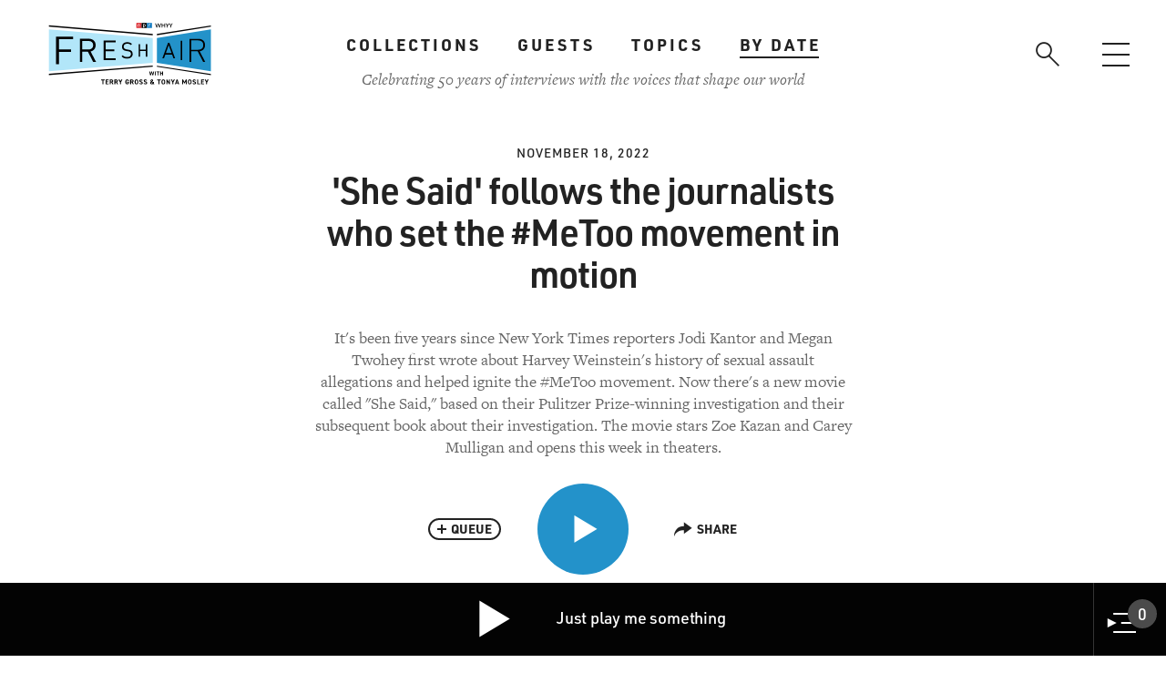

--- FILE ---
content_type: text/html; charset=UTF-8
request_url: https://freshair.com/segments/she-said-follows-journalists-who-set-metoo-movement-motion
body_size: 25032
content:
<!DOCTYPE html>
<html lang="en" dir="ltr" prefix="content: http://purl.org/rss/1.0/modules/content/  dc: http://purl.org/dc/terms/  foaf: http://xmlns.com/foaf/0.1/  og: http://ogp.me/ns#  rdfs: http://www.w3.org/2000/01/rdf-schema#  schema: http://schema.org/  sioc: http://rdfs.org/sioc/ns#  sioct: http://rdfs.org/sioc/types#  skos: http://www.w3.org/2004/02/skos/core#  xsd: http://www.w3.org/2001/XMLSchema# ">
  <head>
    <meta charset="utf-8" /><script type="text/javascript">(window.NREUM||(NREUM={})).init={ajax:{deny_list:["bam.nr-data.net"]},feature_flags:["soft_nav"]};(window.NREUM||(NREUM={})).loader_config={licenseKey:"238a41584d",applicationID:"311182582",browserID:"311183893"};;/*! For license information please see nr-loader-rum-1.306.0.min.js.LICENSE.txt */
(()=>{var e,t,r={122:(e,t,r)=>{"use strict";r.d(t,{a:()=>i});var n=r(944);function i(e,t){try{if(!e||"object"!=typeof e)return(0,n.R)(3);if(!t||"object"!=typeof t)return(0,n.R)(4);const r=Object.create(Object.getPrototypeOf(t),Object.getOwnPropertyDescriptors(t)),a=0===Object.keys(r).length?e:r;for(let o in a)if(void 0!==e[o])try{if(null===e[o]){r[o]=null;continue}Array.isArray(e[o])&&Array.isArray(t[o])?r[o]=Array.from(new Set([...e[o],...t[o]])):"object"==typeof e[o]&&"object"==typeof t[o]?r[o]=i(e[o],t[o]):r[o]=e[o]}catch(e){r[o]||(0,n.R)(1,e)}return r}catch(e){(0,n.R)(2,e)}}},154:(e,t,r)=>{"use strict";r.d(t,{OF:()=>c,RI:()=>i,WN:()=>u,bv:()=>a,eN:()=>l,gm:()=>o,mw:()=>s,sb:()=>d});var n=r(863);const i="undefined"!=typeof window&&!!window.document,a="undefined"!=typeof WorkerGlobalScope&&("undefined"!=typeof self&&self instanceof WorkerGlobalScope&&self.navigator instanceof WorkerNavigator||"undefined"!=typeof globalThis&&globalThis instanceof WorkerGlobalScope&&globalThis.navigator instanceof WorkerNavigator),o=i?window:"undefined"!=typeof WorkerGlobalScope&&("undefined"!=typeof self&&self instanceof WorkerGlobalScope&&self||"undefined"!=typeof globalThis&&globalThis instanceof WorkerGlobalScope&&globalThis),s=Boolean("hidden"===o?.document?.visibilityState),c=/iPad|iPhone|iPod/.test(o.navigator?.userAgent),d=c&&"undefined"==typeof SharedWorker,u=((()=>{const e=o.navigator?.userAgent?.match(/Firefox[/\s](\d+\.\d+)/);Array.isArray(e)&&e.length>=2&&e[1]})(),Date.now()-(0,n.t)()),l=()=>"undefined"!=typeof PerformanceNavigationTiming&&o?.performance?.getEntriesByType("navigation")?.[0]?.responseStart},163:(e,t,r)=>{"use strict";r.d(t,{j:()=>E});var n=r(384),i=r(741);var a=r(555);r(860).K7.genericEvents;const o="experimental.resources",s="register",c=e=>{if(!e||"string"!=typeof e)return!1;try{document.createDocumentFragment().querySelector(e)}catch{return!1}return!0};var d=r(614),u=r(944),l=r(122);const f="[data-nr-mask]",g=e=>(0,l.a)(e,(()=>{const e={feature_flags:[],experimental:{allow_registered_children:!1,resources:!1},mask_selector:"*",block_selector:"[data-nr-block]",mask_input_options:{color:!1,date:!1,"datetime-local":!1,email:!1,month:!1,number:!1,range:!1,search:!1,tel:!1,text:!1,time:!1,url:!1,week:!1,textarea:!1,select:!1,password:!0}};return{ajax:{deny_list:void 0,block_internal:!0,enabled:!0,autoStart:!0},api:{get allow_registered_children(){return e.feature_flags.includes(s)||e.experimental.allow_registered_children},set allow_registered_children(t){e.experimental.allow_registered_children=t},duplicate_registered_data:!1},browser_consent_mode:{enabled:!1},distributed_tracing:{enabled:void 0,exclude_newrelic_header:void 0,cors_use_newrelic_header:void 0,cors_use_tracecontext_headers:void 0,allowed_origins:void 0},get feature_flags(){return e.feature_flags},set feature_flags(t){e.feature_flags=t},generic_events:{enabled:!0,autoStart:!0},harvest:{interval:30},jserrors:{enabled:!0,autoStart:!0},logging:{enabled:!0,autoStart:!0},metrics:{enabled:!0,autoStart:!0},obfuscate:void 0,page_action:{enabled:!0},page_view_event:{enabled:!0,autoStart:!0},page_view_timing:{enabled:!0,autoStart:!0},performance:{capture_marks:!1,capture_measures:!1,capture_detail:!0,resources:{get enabled(){return e.feature_flags.includes(o)||e.experimental.resources},set enabled(t){e.experimental.resources=t},asset_types:[],first_party_domains:[],ignore_newrelic:!0}},privacy:{cookies_enabled:!0},proxy:{assets:void 0,beacon:void 0},session:{expiresMs:d.wk,inactiveMs:d.BB},session_replay:{autoStart:!0,enabled:!1,preload:!1,sampling_rate:10,error_sampling_rate:100,collect_fonts:!1,inline_images:!1,fix_stylesheets:!0,mask_all_inputs:!0,get mask_text_selector(){return e.mask_selector},set mask_text_selector(t){c(t)?e.mask_selector="".concat(t,",").concat(f):""===t||null===t?e.mask_selector=f:(0,u.R)(5,t)},get block_class(){return"nr-block"},get ignore_class(){return"nr-ignore"},get mask_text_class(){return"nr-mask"},get block_selector(){return e.block_selector},set block_selector(t){c(t)?e.block_selector+=",".concat(t):""!==t&&(0,u.R)(6,t)},get mask_input_options(){return e.mask_input_options},set mask_input_options(t){t&&"object"==typeof t?e.mask_input_options={...t,password:!0}:(0,u.R)(7,t)}},session_trace:{enabled:!0,autoStart:!0},soft_navigations:{enabled:!0,autoStart:!0},spa:{enabled:!0,autoStart:!0},ssl:void 0,user_actions:{enabled:!0,elementAttributes:["id","className","tagName","type"]}}})());var p=r(154),m=r(324);let h=0;const v={buildEnv:m.F3,distMethod:m.Xs,version:m.xv,originTime:p.WN},b={consented:!1},y={appMetadata:{},get consented(){return this.session?.state?.consent||b.consented},set consented(e){b.consented=e},customTransaction:void 0,denyList:void 0,disabled:!1,harvester:void 0,isolatedBacklog:!1,isRecording:!1,loaderType:void 0,maxBytes:3e4,obfuscator:void 0,onerror:void 0,ptid:void 0,releaseIds:{},session:void 0,timeKeeper:void 0,registeredEntities:[],jsAttributesMetadata:{bytes:0},get harvestCount(){return++h}},_=e=>{const t=(0,l.a)(e,y),r=Object.keys(v).reduce((e,t)=>(e[t]={value:v[t],writable:!1,configurable:!0,enumerable:!0},e),{});return Object.defineProperties(t,r)};var w=r(701);const x=e=>{const t=e.startsWith("http");e+="/",r.p=t?e:"https://"+e};var S=r(836),k=r(241);const R={accountID:void 0,trustKey:void 0,agentID:void 0,licenseKey:void 0,applicationID:void 0,xpid:void 0},A=e=>(0,l.a)(e,R),T=new Set;function E(e,t={},r,o){let{init:s,info:c,loader_config:d,runtime:u={},exposed:l=!0}=t;if(!c){const e=(0,n.pV)();s=e.init,c=e.info,d=e.loader_config}e.init=g(s||{}),e.loader_config=A(d||{}),c.jsAttributes??={},p.bv&&(c.jsAttributes.isWorker=!0),e.info=(0,a.D)(c);const f=e.init,m=[c.beacon,c.errorBeacon];T.has(e.agentIdentifier)||(f.proxy.assets&&(x(f.proxy.assets),m.push(f.proxy.assets)),f.proxy.beacon&&m.push(f.proxy.beacon),e.beacons=[...m],function(e){const t=(0,n.pV)();Object.getOwnPropertyNames(i.W.prototype).forEach(r=>{const n=i.W.prototype[r];if("function"!=typeof n||"constructor"===n)return;let a=t[r];e[r]&&!1!==e.exposed&&"micro-agent"!==e.runtime?.loaderType&&(t[r]=(...t)=>{const n=e[r](...t);return a?a(...t):n})})}(e),(0,n.US)("activatedFeatures",w.B),e.runSoftNavOverSpa&&=!0===f.soft_navigations.enabled&&f.feature_flags.includes("soft_nav")),u.denyList=[...f.ajax.deny_list||[],...f.ajax.block_internal?m:[]],u.ptid=e.agentIdentifier,u.loaderType=r,e.runtime=_(u),T.has(e.agentIdentifier)||(e.ee=S.ee.get(e.agentIdentifier),e.exposed=l,(0,k.W)({agentIdentifier:e.agentIdentifier,drained:!!w.B?.[e.agentIdentifier],type:"lifecycle",name:"initialize",feature:void 0,data:e.config})),T.add(e.agentIdentifier)}},234:(e,t,r)=>{"use strict";r.d(t,{W:()=>a});var n=r(836),i=r(687);class a{constructor(e,t){this.agentIdentifier=e,this.ee=n.ee.get(e),this.featureName=t,this.blocked=!1}deregisterDrain(){(0,i.x3)(this.agentIdentifier,this.featureName)}}},241:(e,t,r)=>{"use strict";r.d(t,{W:()=>a});var n=r(154);const i="newrelic";function a(e={}){try{n.gm.dispatchEvent(new CustomEvent(i,{detail:e}))}catch(e){}}},261:(e,t,r)=>{"use strict";r.d(t,{$9:()=>d,BL:()=>s,CH:()=>g,Dl:()=>_,Fw:()=>y,PA:()=>h,Pl:()=>n,Pv:()=>k,Tb:()=>l,U2:()=>a,V1:()=>S,Wb:()=>x,bt:()=>b,cD:()=>v,d3:()=>w,dT:()=>c,eY:()=>p,fF:()=>f,hG:()=>i,k6:()=>o,nb:()=>m,o5:()=>u});const n="api-",i="addPageAction",a="addToTrace",o="addRelease",s="finished",c="interaction",d="log",u="noticeError",l="pauseReplay",f="recordCustomEvent",g="recordReplay",p="register",m="setApplicationVersion",h="setCurrentRouteName",v="setCustomAttribute",b="setErrorHandler",y="setPageViewName",_="setUserId",w="start",x="wrapLogger",S="measure",k="consent"},289:(e,t,r)=>{"use strict";r.d(t,{GG:()=>o,Qr:()=>c,sB:()=>s});var n=r(878),i=r(389);function a(){return"undefined"==typeof document||"complete"===document.readyState}function o(e,t){if(a())return e();const r=(0,i.J)(e),o=setInterval(()=>{a()&&(clearInterval(o),r())},500);(0,n.sp)("load",r,t)}function s(e){if(a())return e();(0,n.DD)("DOMContentLoaded",e)}function c(e){if(a())return e();(0,n.sp)("popstate",e)}},324:(e,t,r)=>{"use strict";r.d(t,{F3:()=>i,Xs:()=>a,xv:()=>n});const n="1.306.0",i="PROD",a="CDN"},374:(e,t,r)=>{r.nc=(()=>{try{return document?.currentScript?.nonce}catch(e){}return""})()},384:(e,t,r)=>{"use strict";r.d(t,{NT:()=>o,US:()=>u,Zm:()=>s,bQ:()=>d,dV:()=>c,pV:()=>l});var n=r(154),i=r(863),a=r(910);const o={beacon:"bam.nr-data.net",errorBeacon:"bam.nr-data.net"};function s(){return n.gm.NREUM||(n.gm.NREUM={}),void 0===n.gm.newrelic&&(n.gm.newrelic=n.gm.NREUM),n.gm.NREUM}function c(){let e=s();return e.o||(e.o={ST:n.gm.setTimeout,SI:n.gm.setImmediate||n.gm.setInterval,CT:n.gm.clearTimeout,XHR:n.gm.XMLHttpRequest,REQ:n.gm.Request,EV:n.gm.Event,PR:n.gm.Promise,MO:n.gm.MutationObserver,FETCH:n.gm.fetch,WS:n.gm.WebSocket},(0,a.i)(...Object.values(e.o))),e}function d(e,t){let r=s();r.initializedAgents??={},t.initializedAt={ms:(0,i.t)(),date:new Date},r.initializedAgents[e]=t}function u(e,t){s()[e]=t}function l(){return function(){let e=s();const t=e.info||{};e.info={beacon:o.beacon,errorBeacon:o.errorBeacon,...t}}(),function(){let e=s();const t=e.init||{};e.init={...t}}(),c(),function(){let e=s();const t=e.loader_config||{};e.loader_config={...t}}(),s()}},389:(e,t,r)=>{"use strict";function n(e,t=500,r={}){const n=r?.leading||!1;let i;return(...r)=>{n&&void 0===i&&(e.apply(this,r),i=setTimeout(()=>{i=clearTimeout(i)},t)),n||(clearTimeout(i),i=setTimeout(()=>{e.apply(this,r)},t))}}function i(e){let t=!1;return(...r)=>{t||(t=!0,e.apply(this,r))}}r.d(t,{J:()=>i,s:()=>n})},555:(e,t,r)=>{"use strict";r.d(t,{D:()=>s,f:()=>o});var n=r(384),i=r(122);const a={beacon:n.NT.beacon,errorBeacon:n.NT.errorBeacon,licenseKey:void 0,applicationID:void 0,sa:void 0,queueTime:void 0,applicationTime:void 0,ttGuid:void 0,user:void 0,account:void 0,product:void 0,extra:void 0,jsAttributes:{},userAttributes:void 0,atts:void 0,transactionName:void 0,tNamePlain:void 0};function o(e){try{return!!e.licenseKey&&!!e.errorBeacon&&!!e.applicationID}catch(e){return!1}}const s=e=>(0,i.a)(e,a)},566:(e,t,r)=>{"use strict";r.d(t,{LA:()=>s,bz:()=>o});var n=r(154);const i="xxxxxxxx-xxxx-4xxx-yxxx-xxxxxxxxxxxx";function a(e,t){return e?15&e[t]:16*Math.random()|0}function o(){const e=n.gm?.crypto||n.gm?.msCrypto;let t,r=0;return e&&e.getRandomValues&&(t=e.getRandomValues(new Uint8Array(30))),i.split("").map(e=>"x"===e?a(t,r++).toString(16):"y"===e?(3&a()|8).toString(16):e).join("")}function s(e){const t=n.gm?.crypto||n.gm?.msCrypto;let r,i=0;t&&t.getRandomValues&&(r=t.getRandomValues(new Uint8Array(e)));const o=[];for(var s=0;s<e;s++)o.push(a(r,i++).toString(16));return o.join("")}},606:(e,t,r)=>{"use strict";r.d(t,{i:()=>a});var n=r(908);a.on=o;var i=a.handlers={};function a(e,t,r,a){o(a||n.d,i,e,t,r)}function o(e,t,r,i,a){a||(a="feature"),e||(e=n.d);var o=t[a]=t[a]||{};(o[r]=o[r]||[]).push([e,i])}},607:(e,t,r)=>{"use strict";r.d(t,{W:()=>n});const n=(0,r(566).bz)()},614:(e,t,r)=>{"use strict";r.d(t,{BB:()=>o,H3:()=>n,g:()=>d,iL:()=>c,tS:()=>s,uh:()=>i,wk:()=>a});const n="NRBA",i="SESSION",a=144e5,o=18e5,s={STARTED:"session-started",PAUSE:"session-pause",RESET:"session-reset",RESUME:"session-resume",UPDATE:"session-update"},c={SAME_TAB:"same-tab",CROSS_TAB:"cross-tab"},d={OFF:0,FULL:1,ERROR:2}},630:(e,t,r)=>{"use strict";r.d(t,{T:()=>n});const n=r(860).K7.pageViewEvent},646:(e,t,r)=>{"use strict";r.d(t,{y:()=>n});class n{constructor(e){this.contextId=e}}},687:(e,t,r)=>{"use strict";r.d(t,{Ak:()=>d,Ze:()=>f,x3:()=>u});var n=r(241),i=r(836),a=r(606),o=r(860),s=r(646);const c={};function d(e,t){const r={staged:!1,priority:o.P3[t]||0};l(e),c[e].get(t)||c[e].set(t,r)}function u(e,t){e&&c[e]&&(c[e].get(t)&&c[e].delete(t),p(e,t,!1),c[e].size&&g(e))}function l(e){if(!e)throw new Error("agentIdentifier required");c[e]||(c[e]=new Map)}function f(e="",t="feature",r=!1){if(l(e),!e||!c[e].get(t)||r)return p(e,t);c[e].get(t).staged=!0,g(e)}function g(e){const t=Array.from(c[e]);t.every(([e,t])=>t.staged)&&(t.sort((e,t)=>e[1].priority-t[1].priority),t.forEach(([t])=>{c[e].delete(t),p(e,t)}))}function p(e,t,r=!0){const o=e?i.ee.get(e):i.ee,c=a.i.handlers;if(!o.aborted&&o.backlog&&c){if((0,n.W)({agentIdentifier:e,type:"lifecycle",name:"drain",feature:t}),r){const e=o.backlog[t],r=c[t];if(r){for(let t=0;e&&t<e.length;++t)m(e[t],r);Object.entries(r).forEach(([e,t])=>{Object.values(t||{}).forEach(t=>{t[0]?.on&&t[0]?.context()instanceof s.y&&t[0].on(e,t[1])})})}}o.isolatedBacklog||delete c[t],o.backlog[t]=null,o.emit("drain-"+t,[])}}function m(e,t){var r=e[1];Object.values(t[r]||{}).forEach(t=>{var r=e[0];if(t[0]===r){var n=t[1],i=e[3],a=e[2];n.apply(i,a)}})}},699:(e,t,r)=>{"use strict";r.d(t,{It:()=>a,KC:()=>s,No:()=>i,qh:()=>o});var n=r(860);const i=16e3,a=1e6,o="SESSION_ERROR",s={[n.K7.logging]:!0,[n.K7.genericEvents]:!1,[n.K7.jserrors]:!1,[n.K7.ajax]:!1}},701:(e,t,r)=>{"use strict";r.d(t,{B:()=>a,t:()=>o});var n=r(241);const i=new Set,a={};function o(e,t){const r=t.agentIdentifier;a[r]??={},e&&"object"==typeof e&&(i.has(r)||(t.ee.emit("rumresp",[e]),a[r]=e,i.add(r),(0,n.W)({agentIdentifier:r,loaded:!0,drained:!0,type:"lifecycle",name:"load",feature:void 0,data:e})))}},741:(e,t,r)=>{"use strict";r.d(t,{W:()=>a});var n=r(944),i=r(261);class a{#e(e,...t){if(this[e]!==a.prototype[e])return this[e](...t);(0,n.R)(35,e)}addPageAction(e,t){return this.#e(i.hG,e,t)}register(e){return this.#e(i.eY,e)}recordCustomEvent(e,t){return this.#e(i.fF,e,t)}setPageViewName(e,t){return this.#e(i.Fw,e,t)}setCustomAttribute(e,t,r){return this.#e(i.cD,e,t,r)}noticeError(e,t){return this.#e(i.o5,e,t)}setUserId(e){return this.#e(i.Dl,e)}setApplicationVersion(e){return this.#e(i.nb,e)}setErrorHandler(e){return this.#e(i.bt,e)}addRelease(e,t){return this.#e(i.k6,e,t)}log(e,t){return this.#e(i.$9,e,t)}start(){return this.#e(i.d3)}finished(e){return this.#e(i.BL,e)}recordReplay(){return this.#e(i.CH)}pauseReplay(){return this.#e(i.Tb)}addToTrace(e){return this.#e(i.U2,e)}setCurrentRouteName(e){return this.#e(i.PA,e)}interaction(e){return this.#e(i.dT,e)}wrapLogger(e,t,r){return this.#e(i.Wb,e,t,r)}measure(e,t){return this.#e(i.V1,e,t)}consent(e){return this.#e(i.Pv,e)}}},782:(e,t,r)=>{"use strict";r.d(t,{T:()=>n});const n=r(860).K7.pageViewTiming},836:(e,t,r)=>{"use strict";r.d(t,{P:()=>s,ee:()=>c});var n=r(384),i=r(990),a=r(646),o=r(607);const s="nr@context:".concat(o.W),c=function e(t,r){var n={},o={},u={},l=!1;try{l=16===r.length&&d.initializedAgents?.[r]?.runtime.isolatedBacklog}catch(e){}var f={on:p,addEventListener:p,removeEventListener:function(e,t){var r=n[e];if(!r)return;for(var i=0;i<r.length;i++)r[i]===t&&r.splice(i,1)},emit:function(e,r,n,i,a){!1!==a&&(a=!0);if(c.aborted&&!i)return;t&&a&&t.emit(e,r,n);var s=g(n);m(e).forEach(e=>{e.apply(s,r)});var d=v()[o[e]];d&&d.push([f,e,r,s]);return s},get:h,listeners:m,context:g,buffer:function(e,t){const r=v();if(t=t||"feature",f.aborted)return;Object.entries(e||{}).forEach(([e,n])=>{o[n]=t,t in r||(r[t]=[])})},abort:function(){f._aborted=!0,Object.keys(f.backlog).forEach(e=>{delete f.backlog[e]})},isBuffering:function(e){return!!v()[o[e]]},debugId:r,backlog:l?{}:t&&"object"==typeof t.backlog?t.backlog:{},isolatedBacklog:l};return Object.defineProperty(f,"aborted",{get:()=>{let e=f._aborted||!1;return e||(t&&(e=t.aborted),e)}}),f;function g(e){return e&&e instanceof a.y?e:e?(0,i.I)(e,s,()=>new a.y(s)):new a.y(s)}function p(e,t){n[e]=m(e).concat(t)}function m(e){return n[e]||[]}function h(t){return u[t]=u[t]||e(f,t)}function v(){return f.backlog}}(void 0,"globalEE"),d=(0,n.Zm)();d.ee||(d.ee=c)},843:(e,t,r)=>{"use strict";r.d(t,{G:()=>a,u:()=>i});var n=r(878);function i(e,t=!1,r,i){(0,n.DD)("visibilitychange",function(){if(t)return void("hidden"===document.visibilityState&&e());e(document.visibilityState)},r,i)}function a(e,t,r){(0,n.sp)("pagehide",e,t,r)}},860:(e,t,r)=>{"use strict";r.d(t,{$J:()=>u,K7:()=>c,P3:()=>d,XX:()=>i,Yy:()=>s,df:()=>a,qY:()=>n,v4:()=>o});const n="events",i="jserrors",a="browser/blobs",o="rum",s="browser/logs",c={ajax:"ajax",genericEvents:"generic_events",jserrors:i,logging:"logging",metrics:"metrics",pageAction:"page_action",pageViewEvent:"page_view_event",pageViewTiming:"page_view_timing",sessionReplay:"session_replay",sessionTrace:"session_trace",softNav:"soft_navigations",spa:"spa"},d={[c.pageViewEvent]:1,[c.pageViewTiming]:2,[c.metrics]:3,[c.jserrors]:4,[c.spa]:5,[c.ajax]:6,[c.sessionTrace]:7,[c.softNav]:8,[c.sessionReplay]:9,[c.logging]:10,[c.genericEvents]:11},u={[c.pageViewEvent]:o,[c.pageViewTiming]:n,[c.ajax]:n,[c.spa]:n,[c.softNav]:n,[c.metrics]:i,[c.jserrors]:i,[c.sessionTrace]:a,[c.sessionReplay]:a,[c.logging]:s,[c.genericEvents]:"ins"}},863:(e,t,r)=>{"use strict";function n(){return Math.floor(performance.now())}r.d(t,{t:()=>n})},878:(e,t,r)=>{"use strict";function n(e,t){return{capture:e,passive:!1,signal:t}}function i(e,t,r=!1,i){window.addEventListener(e,t,n(r,i))}function a(e,t,r=!1,i){document.addEventListener(e,t,n(r,i))}r.d(t,{DD:()=>a,jT:()=>n,sp:()=>i})},908:(e,t,r)=>{"use strict";r.d(t,{d:()=>n,p:()=>i});var n=r(836).ee.get("handle");function i(e,t,r,i,a){a?(a.buffer([e],i),a.emit(e,t,r)):(n.buffer([e],i),n.emit(e,t,r))}},910:(e,t,r)=>{"use strict";r.d(t,{i:()=>a});var n=r(944);const i=new Map;function a(...e){return e.every(e=>{if(i.has(e))return i.get(e);const t="function"==typeof e?e.toString():"",r=t.includes("[native code]"),a=t.includes("nrWrapper");return r||a||(0,n.R)(64,e?.name||t),i.set(e,r),r})}},944:(e,t,r)=>{"use strict";r.d(t,{R:()=>i});var n=r(241);function i(e,t){"function"==typeof console.debug&&(console.debug("New Relic Warning: https://github.com/newrelic/newrelic-browser-agent/blob/main/docs/warning-codes.md#".concat(e),t),(0,n.W)({agentIdentifier:null,drained:null,type:"data",name:"warn",feature:"warn",data:{code:e,secondary:t}}))}},969:(e,t,r)=>{"use strict";r.d(t,{TZ:()=>n,XG:()=>s,rs:()=>i,xV:()=>o,z_:()=>a});const n=r(860).K7.metrics,i="sm",a="cm",o="storeSupportabilityMetrics",s="storeEventMetrics"},990:(e,t,r)=>{"use strict";r.d(t,{I:()=>i});var n=Object.prototype.hasOwnProperty;function i(e,t,r){if(n.call(e,t))return e[t];var i=r();if(Object.defineProperty&&Object.keys)try{return Object.defineProperty(e,t,{value:i,writable:!0,enumerable:!1}),i}catch(e){}return e[t]=i,i}}},n={};function i(e){var t=n[e];if(void 0!==t)return t.exports;var a=n[e]={exports:{}};return r[e](a,a.exports,i),a.exports}i.m=r,i.d=(e,t)=>{for(var r in t)i.o(t,r)&&!i.o(e,r)&&Object.defineProperty(e,r,{enumerable:!0,get:t[r]})},i.f={},i.e=e=>Promise.all(Object.keys(i.f).reduce((t,r)=>(i.f[r](e,t),t),[])),i.u=e=>"nr-rum-1.306.0.min.js",i.o=(e,t)=>Object.prototype.hasOwnProperty.call(e,t),e={},t="NRBA-1.306.0.PROD:",i.l=(r,n,a,o)=>{if(e[r])e[r].push(n);else{var s,c;if(void 0!==a)for(var d=document.getElementsByTagName("script"),u=0;u<d.length;u++){var l=d[u];if(l.getAttribute("src")==r||l.getAttribute("data-webpack")==t+a){s=l;break}}if(!s){c=!0;var f={296:"sha512-XHJAyYwsxAD4jnOFenBf2aq49/pv28jKOJKs7YGQhagYYI2Zk8nHflZPdd7WiilkmEkgIZQEFX4f1AJMoyzKwA=="};(s=document.createElement("script")).charset="utf-8",i.nc&&s.setAttribute("nonce",i.nc),s.setAttribute("data-webpack",t+a),s.src=r,0!==s.src.indexOf(window.location.origin+"/")&&(s.crossOrigin="anonymous"),f[o]&&(s.integrity=f[o])}e[r]=[n];var g=(t,n)=>{s.onerror=s.onload=null,clearTimeout(p);var i=e[r];if(delete e[r],s.parentNode&&s.parentNode.removeChild(s),i&&i.forEach(e=>e(n)),t)return t(n)},p=setTimeout(g.bind(null,void 0,{type:"timeout",target:s}),12e4);s.onerror=g.bind(null,s.onerror),s.onload=g.bind(null,s.onload),c&&document.head.appendChild(s)}},i.r=e=>{"undefined"!=typeof Symbol&&Symbol.toStringTag&&Object.defineProperty(e,Symbol.toStringTag,{value:"Module"}),Object.defineProperty(e,"__esModule",{value:!0})},i.p="https://js-agent.newrelic.com/",(()=>{var e={374:0,840:0};i.f.j=(t,r)=>{var n=i.o(e,t)?e[t]:void 0;if(0!==n)if(n)r.push(n[2]);else{var a=new Promise((r,i)=>n=e[t]=[r,i]);r.push(n[2]=a);var o=i.p+i.u(t),s=new Error;i.l(o,r=>{if(i.o(e,t)&&(0!==(n=e[t])&&(e[t]=void 0),n)){var a=r&&("load"===r.type?"missing":r.type),o=r&&r.target&&r.target.src;s.message="Loading chunk "+t+" failed: ("+a+": "+o+")",s.name="ChunkLoadError",s.type=a,s.request=o,n[1](s)}},"chunk-"+t,t)}};var t=(t,r)=>{var n,a,[o,s,c]=r,d=0;if(o.some(t=>0!==e[t])){for(n in s)i.o(s,n)&&(i.m[n]=s[n]);if(c)c(i)}for(t&&t(r);d<o.length;d++)a=o[d],i.o(e,a)&&e[a]&&e[a][0](),e[a]=0},r=self["webpackChunk:NRBA-1.306.0.PROD"]=self["webpackChunk:NRBA-1.306.0.PROD"]||[];r.forEach(t.bind(null,0)),r.push=t.bind(null,r.push.bind(r))})(),(()=>{"use strict";i(374);var e=i(566),t=i(741);class r extends t.W{agentIdentifier=(0,e.LA)(16)}var n=i(860);const a=Object.values(n.K7);var o=i(163);var s=i(908),c=i(863),d=i(261),u=i(241),l=i(944),f=i(701),g=i(969);function p(e,t,i,a){const o=a||i;!o||o[e]&&o[e]!==r.prototype[e]||(o[e]=function(){(0,s.p)(g.xV,["API/"+e+"/called"],void 0,n.K7.metrics,i.ee),(0,u.W)({agentIdentifier:i.agentIdentifier,drained:!!f.B?.[i.agentIdentifier],type:"data",name:"api",feature:d.Pl+e,data:{}});try{return t.apply(this,arguments)}catch(e){(0,l.R)(23,e)}})}function m(e,t,r,n,i){const a=e.info;null===r?delete a.jsAttributes[t]:a.jsAttributes[t]=r,(i||null===r)&&(0,s.p)(d.Pl+n,[(0,c.t)(),t,r],void 0,"session",e.ee)}var h=i(687),v=i(234),b=i(289),y=i(154),_=i(384);const w=e=>y.RI&&!0===e?.privacy.cookies_enabled;function x(e){return!!(0,_.dV)().o.MO&&w(e)&&!0===e?.session_trace.enabled}var S=i(389),k=i(699);class R extends v.W{constructor(e,t){super(e.agentIdentifier,t),this.agentRef=e,this.abortHandler=void 0,this.featAggregate=void 0,this.loadedSuccessfully=void 0,this.onAggregateImported=new Promise(e=>{this.loadedSuccessfully=e}),this.deferred=Promise.resolve(),!1===e.init[this.featureName].autoStart?this.deferred=new Promise((t,r)=>{this.ee.on("manual-start-all",(0,S.J)(()=>{(0,h.Ak)(e.agentIdentifier,this.featureName),t()}))}):(0,h.Ak)(e.agentIdentifier,t)}importAggregator(e,t,r={}){if(this.featAggregate)return;const n=async()=>{let n;await this.deferred;try{if(w(e.init)){const{setupAgentSession:t}=await i.e(296).then(i.bind(i,305));n=t(e)}}catch(e){(0,l.R)(20,e),this.ee.emit("internal-error",[e]),(0,s.p)(k.qh,[e],void 0,this.featureName,this.ee)}try{if(!this.#t(this.featureName,n,e.init))return(0,h.Ze)(this.agentIdentifier,this.featureName),void this.loadedSuccessfully(!1);const{Aggregate:i}=await t();this.featAggregate=new i(e,r),e.runtime.harvester.initializedAggregates.push(this.featAggregate),this.loadedSuccessfully(!0)}catch(e){(0,l.R)(34,e),this.abortHandler?.(),(0,h.Ze)(this.agentIdentifier,this.featureName,!0),this.loadedSuccessfully(!1),this.ee&&this.ee.abort()}};y.RI?(0,b.GG)(()=>n(),!0):n()}#t(e,t,r){if(this.blocked)return!1;switch(e){case n.K7.sessionReplay:return x(r)&&!!t;case n.K7.sessionTrace:return!!t;default:return!0}}}var A=i(630),T=i(614);class E extends R{static featureName=A.T;constructor(e){var t;super(e,A.T),this.setupInspectionEvents(e.agentIdentifier),t=e,p(d.Fw,function(e,r){"string"==typeof e&&("/"!==e.charAt(0)&&(e="/"+e),t.runtime.customTransaction=(r||"http://custom.transaction")+e,(0,s.p)(d.Pl+d.Fw,[(0,c.t)()],void 0,void 0,t.ee))},t),this.importAggregator(e,()=>i.e(296).then(i.bind(i,943)))}setupInspectionEvents(e){const t=(t,r)=>{t&&(0,u.W)({agentIdentifier:e,timeStamp:t.timeStamp,loaded:"complete"===t.target.readyState,type:"window",name:r,data:t.target.location+""})};(0,b.sB)(e=>{t(e,"DOMContentLoaded")}),(0,b.GG)(e=>{t(e,"load")}),(0,b.Qr)(e=>{t(e,"navigate")}),this.ee.on(T.tS.UPDATE,(t,r)=>{(0,u.W)({agentIdentifier:e,type:"lifecycle",name:"session",data:r})})}}var N=i(843),I=i(782);class j extends R{static featureName=I.T;constructor(e){super(e,I.T),y.RI&&((0,N.u)(()=>(0,s.p)("docHidden",[(0,c.t)()],void 0,I.T,this.ee),!0),(0,N.G)(()=>(0,s.p)("winPagehide",[(0,c.t)()],void 0,I.T,this.ee)),this.importAggregator(e,()=>i.e(296).then(i.bind(i,117))))}}class P extends R{static featureName=g.TZ;constructor(e){super(e,g.TZ),y.RI&&document.addEventListener("securitypolicyviolation",e=>{(0,s.p)(g.xV,["Generic/CSPViolation/Detected"],void 0,this.featureName,this.ee)}),this.importAggregator(e,()=>i.e(296).then(i.bind(i,623)))}}new class extends r{constructor(e){var t;(super(),y.gm)?(this.features={},(0,_.bQ)(this.agentIdentifier,this),this.desiredFeatures=new Set(e.features||[]),this.desiredFeatures.add(E),this.runSoftNavOverSpa=[...this.desiredFeatures].some(e=>e.featureName===n.K7.softNav),(0,o.j)(this,e,e.loaderType||"agent"),t=this,p(d.cD,function(e,r,n=!1){if("string"==typeof e){if(["string","number","boolean"].includes(typeof r)||null===r)return m(t,e,r,d.cD,n);(0,l.R)(40,typeof r)}else(0,l.R)(39,typeof e)},t),function(e){p(d.Dl,function(t){if("string"==typeof t||null===t)return m(e,"enduser.id",t,d.Dl,!0);(0,l.R)(41,typeof t)},e)}(this),function(e){p(d.nb,function(t){if("string"==typeof t||null===t)return m(e,"application.version",t,d.nb,!1);(0,l.R)(42,typeof t)},e)}(this),function(e){p(d.d3,function(){e.ee.emit("manual-start-all")},e)}(this),function(e){p(d.Pv,function(t=!0){if("boolean"==typeof t){if((0,s.p)(d.Pl+d.Pv,[t],void 0,"session",e.ee),e.runtime.consented=t,t){const t=e.features.page_view_event;t.onAggregateImported.then(e=>{const r=t.featAggregate;e&&!r.sentRum&&r.sendRum()})}}else(0,l.R)(65,typeof t)},e)}(this),this.run()):(0,l.R)(21)}get config(){return{info:this.info,init:this.init,loader_config:this.loader_config,runtime:this.runtime}}get api(){return this}run(){try{const e=function(e){const t={};return a.forEach(r=>{t[r]=!!e[r]?.enabled}),t}(this.init),t=[...this.desiredFeatures];t.sort((e,t)=>n.P3[e.featureName]-n.P3[t.featureName]),t.forEach(t=>{if(!e[t.featureName]&&t.featureName!==n.K7.pageViewEvent)return;if(this.runSoftNavOverSpa&&t.featureName===n.K7.spa)return;if(!this.runSoftNavOverSpa&&t.featureName===n.K7.softNav)return;const r=function(e){switch(e){case n.K7.ajax:return[n.K7.jserrors];case n.K7.sessionTrace:return[n.K7.ajax,n.K7.pageViewEvent];case n.K7.sessionReplay:return[n.K7.sessionTrace];case n.K7.pageViewTiming:return[n.K7.pageViewEvent];default:return[]}}(t.featureName).filter(e=>!(e in this.features));r.length>0&&(0,l.R)(36,{targetFeature:t.featureName,missingDependencies:r}),this.features[t.featureName]=new t(this)})}catch(e){(0,l.R)(22,e);for(const e in this.features)this.features[e].abortHandler?.();const t=(0,_.Zm)();delete t.initializedAgents[this.agentIdentifier]?.features,delete this.sharedAggregator;return t.ee.get(this.agentIdentifier).abort(),!1}}}({features:[E,j,P],loaderType:"lite"})})()})();</script>
<link rel="canonical" href="https://freshair.com/segments/she-said-follows-journalists-who-set-metoo-movement-motion" />
<meta name="description" content="It&#039;s been five years since New York Times reporters Jodi Kantor and Megan Twohey first wrote about Harvey Weinstein&#039;s history of sexual assault allegations and helped ignite the #MeToo movement. Now there&#039;s a new movie called &quot;She Said,&quot; based on their Pulitzer Prize-winning investigation and their subsequent book about their investigation. The movie stars Zoe Kazan and Carey Mulligan and opens this week in theaters." />
<meta property="og:site_name" content="Fresh Air Archive: Interviews with Terry Gross" />
<meta property="og:title" content="&#039;She Said&#039; follows the journalists who set the #MeToo movement in motion" />
<meta property="og:description" content="It&#039;s been five years since New York Times reporters Jodi Kantor and Megan Twohey first wrote about Harvey Weinstein&#039;s history of sexual assault allegations and helped ignite the #MeToo movement. Now there&#039;s a new movie called &quot;She Said,&quot; based on their Pulitzer Prize-winning investigation and their subsequent book about their investigation. The movie stars Zoe Kazan and Carey Mulligan and opens this week in theaters." />
<meta property="og:image" content="https://freshairarchive.org/sites/default/files/2019-07/image-share-facebook-1200x657.jpg" />
<meta name="twitter:card" content="summary_large_image" />
<meta name="twitter:description" content="It&#039;s been five years since New York Times reporters Jodi Kantor and Megan Twohey first wrote about Harvey Weinstein&#039;s history of sexual assault allegations and helped ignite the #MeToo movement. Now there&#039;s a new movie called &quot;She Said,&quot; based on their Pulitzer Prize-winning investigation and their subsequent book about their investigation. The movie stars Zoe Kazan and Carey Mulligan and opens this week in theaters." />
<meta name="twitter:site" content="@nprfreshair" />
<meta name="twitter:title" content="&#039;She Said&#039; follows the journalists who set the #MeToo movement in motion" />
<meta name="twitter:creator" content="@nprfreshair" />
<meta name="twitter:image" content="https://freshairarchive.org/sites/default/files/2019-07/image-share-twitter-1024x512.jpg" />
<meta name="MobileOptimized" content="width" />
<meta name="HandheldFriendly" content="true" />
<meta name="viewport" content="width=device-width, height=device-height, initial-scale=1, maximum-scale=1, user-scalable=no" />
<link rel="icon" href="/themes/custom/fresh_air/favicon.ico" type="image/vnd.microsoft.icon" />


    <link rel="apple-touch-icon" sizes="180x180" href="/themes/custom/fresh_air/favicons/apple-touch-icon.png">
    <link rel="icon" type="image/png" sizes="32x32" href="/themes/custom/fresh_air/favicons/favicon-32x32.png">
    <link rel="icon" type="image/png" sizes="16x16" href="/themes/custom/fresh_air/favicons/favicon-16x16.png">
    <link rel="manifest" href="/themes/custom/fresh_air/favicons/site.webmanifest">
    <link rel="mask-icon" href="/themes/custom/fresh_air/favicons/safari-pinned-tab.svg">
    <meta name="msapplication-config" content="/themes/custom/fresh_air/favicons/browserconfig.xml">
    <!--[if IE]><link rel="shortcut icon" href="/themes/custom/fresh_air/favicon.ico"/><![endif]-->

    <title>&#039;She Said&#039; follows the journalists who set the #MeToo movement in motion | Fresh Air Archive: Interviews with Terry Gross</title>
    <script src="//use.typekit.net/iuc1nie.js"></script>
<script src="/sites/default/files/js/js_8BwLSRyCiRkIqNuWAi72o6d0ORKK5KJSwg3NERpIYJQ.js"></script>

    <link rel="stylesheet" media="all" href="/sites/default/files/css/css_ae7UPIbd_IVJyK4q6Bo1deBGLSQmYVfqayVz97QzYwU.css" />
<link rel="stylesheet" media="all" href="/sites/default/files/css/css_nM1d5bLvebxEE_BaFVLXjXjN8hJMSNAPjCyrWramqCA.css" />

    <!-- Google Tag Manager -->
    <script>(function(w,d,s,l,i){w[l]=w[l]||[];w[l].push({'gtm.start':
    new Date().getTime(),event:'gtm.js'});var f=d.getElementsByTagName(s)[0],
    j=d.createElement(s),dl=l!='dataLayer'?'&l='+l:'';j.async=true;j.src=
    'https://www.googletagmanager.com/gtm.js?id='+i+dl;f.parentNode.insertBefore(j,f);
    })(window,document,'script','dataLayer','GTM-KHGKZL6');</script>
    <!-- End Google Tag Manager -->
    <script async src="https://securepubads.g.doubleclick.net/tag/js/gpt.js"></script>
    <script>
        window.googletag = window.googletag || {cmd: []};
    </script>
    <script>

     // GPT slots
     var gptAdSlots = [];
     googletag.cmd.push(function() {

       // Define a size mapping object. The first parameter to addSize is
       // a viewport size, while the second is a list of allowed ad sizes.
       var mapping = googletag.sizeMapping().

       // Mobile
       addSize([320, 700], [300, 250]).

       // Landscape tablet
       addSize([768, 200], [728, 90]).

       // Desktop
       addSize([1050, 200], [728, 90]).build();

       // Define the GPT slot
       gptAdSlots[0] = googletag.defineSlot('/1050414/FA_Archive', [300, 250], 'ad-slot').
           defineSizeMapping(mapping).
           addService(googletag.pubads());
       googletag.pubads().setTargeting("test","responsive");

       // Start ad fetching
       googletag.enableServices();
     });
    </script>
  </head>
  <body class="path-node page-type-segment">
    <!-- Google Tag Manager (noscript) -->
    <noscript><iframe src="https://www.googletagmanager.com/ns.html?id=GTM-KHGKZL6"
    height="0" width="0" style="display:none;visibility:hidden"></iframe></noscript>
    <!-- End Google Tag Manager (noscript) -->
    <a href="#main-content" class="visually-hidden focusable">
      Skip to main content
    </a>
    
      <div class="dialog-off-canvas-main-canvas" data-off-canvas-main-canvas>
    
  <div class="site-wrapper">

    <header class="site-header">
        <div>
    <div id="block-fresh-air-branding">
  
    
        <a href="/" title="Home" rel="home">
      <img src="/themes/custom/fresh_air/img/freshair-whyy-rebrand.svg" width="186" height="86" alt="Fresh Air Archive: Interviews with Terry Gross" class="logo">
    </a>
  </div>
<nav role="navigation" id="block-main" class="block-main">
  
  
      <div class="block-main__inner">
      
              <ul>
              <li class="collections">
        <a href="/collections" data-drupal-link-system-path="node/642">Collections</a>
                                <ul>
              <li class="featured-collections">
        <a href="/collections" data-drupal-link-system-path="node/642">Featured Collections</a>
              </li>
          <li class="collections-a-z">
        <a href="/collections/all" data-drupal-link-system-path="collections/all">Collections (A-Z)</a>
              </li>
        </ul>
  
              </li>
          <li class="guests">
        <a href="/guests" data-drupal-link-system-path="node/640">Guests</a>
                                <ul>
              <li class="featured-guests">
        <a href="/guests" data-drupal-link-system-path="node/640">Featured Guests</a>
              </li>
          <li class="guests-a-z">
        <a href="/guests/a" data-drupal-link-system-path="guests/a">Guests (A-Z)</a>
              </li>
        </ul>
  
              </li>
          <li class="topics">
        <a href="/topics" data-drupal-link-system-path="node/639">Topics</a>
                                <ul>
              <li class="featured-topics">
        <a href="/topics" data-drupal-link-system-path="node/639">Featured Topics</a>
              </li>
          <li class="all-topics">
        <a href="/topics/all" data-drupal-link-system-path="topics/all">All Topics</a>
              </li>
        </ul>
  
              </li>
          <li class="by-date">
        <a href="/segments" data-drupal-link-system-path="segments">By Date</a>
              </li>
        </ul>
  


      <div class="slogan">Celebrating 50 years of interviews with the voices that shape our world</div>
    </div>
  </nav>
<a class="block-searchheader__open js-open-search" href="#block-searchheader">
  <span class="icon-search"></span>
</a>
<div id="block-searchheader" class="block block-searchheader">
  <div class="block-searchheader__wrapper">
    
      <h2 class="block-searchheader__title">
        <span class="section--title"><span>Search</span></span>
        the Fresh Air Archive
      </h2>
    
    <div class="block-searchheader__form typeahead js-typeahead">
      <form class="freshair-search-form" data-drupal-selector="freshair-search-form" action="/search" method="post" id="freshair-search-form" accept-charset="UTF-8">
  <div class="js-form-item form-item js-form-type-search form-item-keyword js-form-item-keyword form-no-label">
      <label for="edit-keyword" class="visually-hidden">Keyword</label>
        <input placeholder="Search" autocomplete="off" data-drupal-selector="edit-keyword" type="search" id="edit-keyword" name="keyword" value="" size="60" maxlength="128" class="form-search" />

        </div>
<button>
  <span class="icon-search"></span>
  <input class="visually-hidden button js-form-submit form-submit" data-drupal-selector="edit-search" type="submit" id="edit-search" name="op" value="Search" />
</button>
<input autocomplete="off" data-drupal-selector="form-wup6n57b-gnsowkkh9qqxonpyn5nmooegxmz2slqfsm" type="hidden" name="form_build_id" value="form-wUp6N57B_GnSOwKKh9qQxoNPyN5nMoOeGXmz2SlQfSM" />
<input data-drupal-selector="edit-freshair-search-form" type="hidden" name="form_id" value="freshair_search_form" />

</form>

      <div class="typeahead__hits block-searchheader__hits" id="block-searchheader__hits" data-path="https://freshair.com/search"></div>
    </div>
  </div>
  <a class="block-searchheader__close js-close-search">
    <span class="icon-close block-searchheader__close__icon"></span>
    <span class="more-link block-searchheader__close__label">Close Search</span>
  </a>
</div>
<a id="burger" class="burger" href="#block-menu">
  <span class="burger__bar burger--top"></span>
  <span class="burger__bar burger--middle"></span>
  <span class="burger__bar burger--bottom"></span>
</a>
<nav role="navigation" id="block-menu" class="block-menu">
  
  
      <div class="block-menu__inner">
      <a href="/" title="Home" rel="home" class="block-menu__logo">
        <img src="/themes/custom/fresh_air/img/freshair-whyy-white-rebrand.svg?v2" alt="Fresh Air Archive: Interviews with Terry Gross" width="186" height="86">
      </a>
      
              <ul>
              <li class="guests">
        <a href="/guests" data-drupal-link-system-path="node/640">Guests</a>
                                <ul>
              <li class="featured-guests">
        <a href="/guests" data-drupal-link-system-path="node/640">Featured Guests</a>
              </li>
          <li class="guests-a-z">
        <a href="/guests/a" data-drupal-link-system-path="guests/a">Guests (A-Z)</a>
              </li>
        </ul>
  
              </li>
          <li class="topics">
        <a href="/topics" data-drupal-link-system-path="node/639">Topics</a>
                                <ul>
              <li class="featured-topics">
        <a href="/topics" data-drupal-link-system-path="node/639">Featured Topics</a>
              </li>
          <li class="all-topics">
        <a href="/topics/all" data-drupal-link-system-path="topics/all">All Topics</a>
              </li>
        </ul>
  
              </li>
          <li class="collections">
        <a href="/collections" data-drupal-link-system-path="node/642">Collections</a>
                                <ul>
              <li class="featured-collections">
        <a href="/collections" data-drupal-link-system-path="node/642">Featured Collections</a>
              </li>
          <li class="collections-a-z">
        <a href="/collections/all" data-drupal-link-system-path="collections/all">Collections (A-Z)</a>
              </li>
        </ul>
  
              </li>
          <li class="by-date">
        <a href="/segments" data-drupal-link-system-path="segments">By Date</a>
              </li>
          <li class="about">
        <a href="/about" data-drupal-link-system-path="node/645">About</a>
              </li>
          <li class="create-a-playlist">
        <a href="/playlist/create" data-drupal-link-system-path="node/644">Create a Playlist</a>
              </li>
          <li class="support-the-archive">
        <a href="https://support.whyy.org/page/14227/donate/1">Support the Archive</a>
              </li>
        </ul>
  


    </div>
  </nav>

  </div>

      
    </header>

    <main class="site-content" id="main-content">
        <div>
    <div data-drupal-messages-fallback class="hidden"></div><div id="block-mainpagecontent">
  
    
      <article role="article" about="/segments/she-said-follows-journalists-who-set-metoo-movement-motion" class="type-segment full" data-segment="36308" data-path="/segments/she-said-follows-journalists-who-set-metoo-movement-motion">
  <div class="type-segment__top">
    <div class="panel panel--segment panel--with-play">
      <div class="panel__sizer">
                <header class="panel__header">
          <div class="panel__header__segment">
            
            <div class="field field--name-field-date field--type-datetime"><time datetime="2022-11-18T12:00:00Z">November 18, 2022</time>
</div>
      
            
            <h1 class="panel__title"><span>&#039;She Said&#039; follows the journalists who set the #MeToo movement in motion</span>
</h1>
            
            
            <div class="field field--name-body field--type-text-with-summary"><p>It&#039;s been five years since New York Times reporters Jodi Kantor and Megan Twohey first wrote about Harvey Weinstein&#039;s history of sexual assault allegations and helped ignite the #MeToo movement. Now there&#039;s a new movie called &quot;She Said,&quot; based on their Pulitzer Prize-winning investigation and their subsequent book about their investigation. The movie stars Zoe Kazan and Carey Mulligan and opens this week in theaters.</p>
</div>
      
            <div class="panel__play">

                            <a class="play js-play js-play--36308" data-path="/segments/she-said-follows-journalists-who-set-metoo-movement-motion" href="https://a3d89411d23369225394-1b99eba380497722926169d6da8b098e.ssl.cf5.rackcdn.com/2022/FA20221118.mp3" data-segment="36308" data-start="3079" data-end="3540">
                <span class="play__icon play__icon--play icon-play"></span>
                <span class="play__icon play__icon--pause icon-pause"></span>
              </a>
              
                            <div class="duration">07:41</div>
              
                            <div class="panel__play__action panel__play__action--queue">
                <a class="action action--queue js-queue js-queue--36308" data-path="/segments/she-said-follows-journalists-who-set-metoo-movement-motion" data-segment="36308">
                  <span class="icon icon-plus"></span><span class="action__label">Queue</span>
                </a>
              </div>
              
              <div class="panel__play__action panel__play__action--share share">
                <a class="action action--share share__button"><span class="icon icon-share"></span>Share</a>
                <div class="share__popup">
                  <div class="share__popup__inner">
                    <ul class="share__popup__links">
                      <li><a href="https://www.facebook.com/sharer/sharer.php?u=https%3A//freshair.com/segments/she-said-follows-journalists-who-set-metoo-movement-motion" class="facebook js-external event-onpage-share" data-path="/segments/she-said-follows-journalists-who-set-metoo-movement-motion" title="Share on Facebook"><span class="icon-facebook"></span></a></li>
                      <li><a href="https://twitter.com/intent/tweet?text=%27She%20Said%27%20follows%20the%20journalists%20who%20set%20the%20%23MeToo%20movement%20in%20motion%20https%3A//freshair.com/segments/she-said-follows-journalists-who-set-metoo-movement-motion" class="twitter js-external event-onpage-share" data-path="/segments/she-said-follows-journalists-who-set-metoo-movement-motion" title="Share on Twitter"><span class="icon-twitter"></span></a></li>
                      <li><a href="mailto:?subject=Fresh%20Air%20Archive%3A%20%27She%20Said%27%20follows%20the%20journalists%20who%20set%20the%20%23MeToo%20movement%20in%20motion&amp;body=Check%20out%20this%20segment%20from%20the%20Fresh%20Air%20Archive%3A%20%27She%20Said%27%20follows%20the%20journalists%20who%20set%20the%20%23MeToo%20movement%20in%20motion%0A%0Ahttps%3A//freshair.com/segments/she-said-follows-journalists-who-set-metoo-movement-motion" class="mail js-external event-onpage-share" data-path="/segments/she-said-follows-journalists-who-set-metoo-movement-motion" title="Share via email"><span class="icon-envelope"></span></a></li>
                      <li><a href="https://freshair.com/segments/she-said-follows-journalists-who-set-metoo-movement-motion" class="copy js-copy-href event-onpage-share" data-path="/segments/she-said-follows-journalists-who-set-metoo-movement-motion" title="Copy URL of segment" data-clicked="URL of segment copied!"><span class="icon-copy"></span></a></li>
                    </ul>
                    <div class="share__popup__status">Share this segment</div>
                  </div>
                </div>
              </div>

              
            </div>
          </div>
        </header>
      </div>
    </div>
  </div>

  <div class="type-segment__bottom">

    <div class="type-segment__terms">
                  <section class="terms terms--contributor">
        <h2 class="terms__title">Contributor</h2>
        <ul><li><a href="/about/justin-chang" hreflang="en">Justin Chang</a></li></ul>
      </section>
                  <section class="terms terms--topics terms--topics--3">
        <h2 class="terms__title">Related Topics</h2>
        <ul><li><a href="/topics/film" hreflang="en">Film</a></li><li><a href="/topics/government-politics" hreflang="en">Government &amp; Politics</a></li><li><a href="/topics/government-politics/crime" hreflang="en">Crime</a></li><li><a href="/topics/news-media" hreflang="en">News &amp; Media</a></li><li><a href="/topics/news-media/journalism-photojournalism" hreflang="en">Journalism &amp; Photojournalism</a></li></ul>
      </section>
    </div>

    <div class="type-segment__segments">
              <h2>Other segments from the episode on <em class="placeholder">November 18, 2022</em></h2>
        
            <div class="field field--name-field-episode field--type-entity-reference">Fresh Air with Terry Gross, November 18, 2022: Interview with Joel Grey and Steven Skybell; Review of She Said</div>
      
        <div class="cards carousel-cards carousel-panel js-carousel-mobile">
          <div class="field">
            <article role="article" about="/segments/yiddish-fiddler-roof-dream-come-true-its-lead-actor" class="type-segment teaser segment--36307" data-segment="36307" data-path="/segments/yiddish-fiddler-roof-dream-come-true-its-lead-actor">
  <div class="card card--segment card--segment--teaser card--with-play card--without-image">
    <div class="card__header">
              <div class="card__play">
          <a class="play js-play js-play--36307" data-path="/segments/yiddish-fiddler-roof-dream-come-true-its-lead-actor" href="https://a3d89411d23369225394-1b99eba380497722926169d6da8b098e.ssl.cf5.rackcdn.com/2022/FA20221118.mp3" data-segment="36307" data-start="390" data-end="3019">
            <span class="play__icon play__icon--play icon-play"></span>
            <span class="play__icon play__icon--pause icon-pause"></span>
          </a>
          <a class="action action--queue js-queue js-queue--36307" data-path="/segments/yiddish-fiddler-roof-dream-come-true-its-lead-actor" data-segment="36307">
            <span class="icon icon-plus"></span><span class="action__label">Queue</span>
          </a>
        </div>
            <div class="card__content">
        <div class="card__meta">
          
            <div class="field field--name-field-date field--type-datetime"><time datetime="2022-11-18T12:00:00Z">November 18, 2022</time>
</div>
      
                    <div class="field duration">43:49</div>
                  </div>
        
        <h3 class="card__title heading--h4">
        <a href="/segments/yiddish-fiddler-roof-dream-come-true-its-lead-actor" rel="bookmark"><span>Yiddish &#039;Fiddler On The Roof&#039; is a dream come true for its lead actor</span>
</a>
        </h3>
        
        
            <div class="field field--name-body field--type-text-with-summary"><p>The Yiddish language production of the musical is back. Steven Skybell, who plays Tevye, and Joel Grey, who directed the original, explain the musical&#039;s resonance. Originally broadcast July 10, 2019.</p>
</div>
      
      </div>
            <div class="card__terms">
        
            <div class="field field--name-field-genres field--type-entity-reference">Interview</div>
      
        <ul class="card__guests"><li><a href="/guests/joel-grey">Joel Grey</a></li><li><a href="/guests/steven-skybell">Steven Skybell</a></li></ul>
      </div>
          </div>
      </div>
</article>

          </div>
        </div>
          </div>
  </div>

    <div class="type-segment__transcript">
    <h2 class="type-segment__transcript__title section--subtitle">Transcript</h2>
    <div class="type-segment__transcript__inner">
      <p>DAVID BIANCULLI, HOST: </p>
<p> This is FRESH AIR. It&#039;s been five years since New York Times reporters Jodi Kantor and Megan Twohey first wrote about Harvey Weinstein&#039;s history of sexual assault allegations and helped ignite the #MeToo movement. Now there&#039;s a new movie called &quot;She Said,&quot; based on their Pulitzer Prize-winning investigation and their subsequent book about their investigation. The movie stars Zoe Kazan and Carey Mulligan and opens this week in theaters. Our film critic Justin Chang has this review.</p>
<p>JUSTIN CHANG, BYLINE: At first glance, the taut and engrossing drama &quot;She Said&quot; seems to follow in the tradition of step-by-step newspaper procedurals like &quot;All The President&#039;s Men&quot; and &quot;Spotlight.&quot; Like those earlier titles, it makes journalists look awfully good, not just by casting them with famous actors but also by showing how difficult, thankless and tedious their work can be as they struggle to break that huge, history-making story. But because the story here is about Harvey Weinstein, &quot;She Said&quot; can&#039;t help but play differently. It&#039;s both powerful and a little unnerving to see a movie about a film producer&#039;s downfall emerge from the very industry he once dominated. The movie&#039;s most eerily poignant touch is the casting of Ashley Judd as herself, agonizing over whether she should go public with her story about having fended off Weinstein&#039;s hotel room advances years ago. The director, Maria Schrader, and the screenwriter, Rebecca Lenkiewicz, effectively recreate the fear and anxiety that women felt before the reckoning of #MeToo, when powerful male abusers faced little to no accountability.</p>
<p>As the movie opens in 2016, The New York Times investigative reporter Megan Twohey, played by Carey Mulligan, has just written about new sexual assault allegations against then-presidential candidate Donald Trump in the wake of the infamous &quot;Access Hollywood&quot; tape. She teams up with another reporter, Jodi Kantor, played by Zoe Kazan, who&#039;s received a few tips about Harvey Weinstein. In this scene, Kantor catches Twohey up to speed on what she&#039;s learned.</p>
<p>(SOUNDBITE OF FILM, &quot;SHE SAID&quot;)</p>
<p>CAREY MULLIGAN: (As Megan Twohey) What is it exactly that we&#039;re looking at here?</p>
<p>ZOE KAZAN: (As Jodi Kantor) We&#039;re looking at extreme sexual harassment in the workplace. These young women walked into what they all had reason to believe were business meetings with a producer, an employer. They were hopeful. They were expecting a serious conversation about their work or a possible project. Instead, they say he met them with threats and sexual demands. They claim assault and rape. If that can happen to Hollywood actresses, who else is it happening to?</p>
<p>CHANG: That&#039;s a good question, especially since actors like Rose McGowan and Gwyneth Paltrow, who&#039;ve worked with Weinstein in the past, are unwilling to speak on the record. Kantor and Twohey decide to focus on the many women who used to work at Weinstein&#039;s company, Miramax. They split up the legwork, doggedly tackling the story from every angle. And gradually, with the invaluable guidance of their editor Rebecca Corbett - the terrific Patricia Clarkson - they uncover a vast network of enablers who helped Weinstein not only commit his crimes but also keep them hidden via settlements and non-disclosure agreements, or NDAs. The reporters complement each other nicely, and so do the actors playing them. Mulligan plays Twohey as the steelier of the two. There&#039;s an amusing moment when she decides to take the lead on an interview since she&#039;s taller and presumably more intimidating. Kazan emphasizes Kantor&#039;s empathy, her skill at building trust and coaxing information out of even the most reluctant sources.</p>
<p>One of the pleasures of &quot;She Said&quot; is that it subverts the usual Hollywood formula of the male workaholic and his supportive, long-suffering wife. Here, it&#039;s Kantor and Twohey working tirelessly at all hours while their husbands hold down the fort and take care of the kids. There&#039;s something meaningful about that dynamic, especially since so many of Weinstein&#039;s former assistants were young women on the cusp of successful film careers that were suddenly cut short.</p>
<p>Samantha Morton gives a terrific performance as Zelda Perkins, who rivetingly details an incident in the &#039;90s when she spoke out against Weinstein for harassing a colleague. And Jennifer Ehle is quietly heartbreaking as another ex-employee, Laura Madden, who musters the courage to break her two-decade silence. Weinstein himself remains a mostly peripheral figure, shown only from behind in a few scenes in which he tries to pressure the Times&#039; executive editor, Dean Baquet, played by an unflappable Andre Braugher. The movie remains tightly focused and disciplined as Kantor and Twohey race to publish their story, especially after learning that another Weinstein investigation by Ronan Farrow is about to break in The New Yorker. But the Times reporters are also determined to get the story right and make sure that they&#039;ve built an airtight case.</p>
<p>As a lover of movies about journalism, I ate up every detail of the drama inside the Times building even while knowing that I was watching a more polished and streamlined version of events. There&#039;s something a little tidy and anticlimactic about how &quot;She Said&quot; ultimately plays out, especially since it leaves the aftermath of Kantor and Twohey&#039;s reporting off-screen. At the same time, it&#039;s fitting that the movie should end before we can see the full impact of the #MeToo movement that journalists helped ignite across every industry and all over the world. That&#039;s a much bigger story and one that, five years later, is still being written.</p>
<p>BIANCULLI: Justin Chang is film critic for The LA Times. He reviewed the new movie &quot;She Said.&quot; On Monday&#039;s show, we hear about new kinds of medicine and treatments in which cells are being repurposed as tools to fight illness, including cancer. We talk with Siddartha Mukherjee, an oncologist and cell biologist who won a Pulitzer Prize for his book &quot;The Emperor Of All Maladies: A Biography Of Cancer.&quot; His new book is called &quot;The Song Of The Cell&quot; - hope you can join us. FRESH AIR&#039;s executive producer is Danny Miller. Our technical director and engineer is Audrey Bentham, with additional engineering support by Joyce Lieberman and Julian Herzfeld. For Terry Gross, I&#039;m David Bianculli.</p>
<p>(SOUNDBITE OF CHARLIE HUNTER AND LEON PARKER&#039;S &quot;THE LAST TIME&quot;) Transcript provided by NPR, Copyright NPR.</p>

    </div>
  </div>
  
    <div class="type-segment__riyl">
    <h2 class="type-segment__riyl__title">
      <span class="section--title"><span>You May Also like</span></span>
    </h2>
    <div class="type-segment__riyl__inner">
      <div class="cards carousel-cards carousel-panel js-carousel-mobile">
        <div class="field">
          <article role="article" about="/segments/cosbys-legacy-third-rail-conversation-we-need-have-w-kamau-bell-ready" class="type-segment teaser segment--35396" data-segment="35396" data-path="/segments/cosbys-legacy-third-rail-conversation-we-need-have-w-kamau-bell-ready">
  <div class="card card--segment card--segment--teaser card--with-play card--without-image">
    <div class="card__header">
              <div class="card__play">
          <a class="play js-play js-play--35396" data-path="/segments/cosbys-legacy-third-rail-conversation-we-need-have-w-kamau-bell-ready" href="https://a3d89411d23369225394-1b99eba380497722926169d6da8b098e.ssl.cf5.rackcdn.com/2022/FA20220214.mp3" data-segment="35396" data-start="390" data-end="3540">
            <span class="play__icon play__icon--play icon-play"></span>
            <span class="play__icon play__icon--pause icon-pause"></span>
          </a>
          <a class="action action--queue js-queue js-queue--35396" data-path="/segments/cosbys-legacy-third-rail-conversation-we-need-have-w-kamau-bell-ready" data-segment="35396">
            <span class="icon icon-plus"></span><span class="action__label">Queue</span>
          </a>
        </div>
            <div class="card__content">
        <div class="card__meta">
          
            <div class="field field--name-field-date field--type-datetime"><time datetime="2022-02-14T12:00:00Z">February 14, 2022</time>
</div>
      
                    <div class="field duration">52:30</div>
                  </div>
        
        <h3 class="card__title heading--h4">
        <a href="/segments/cosbys-legacy-third-rail-conversation-we-need-have-w-kamau-bell-ready" rel="bookmark"><span>Cosby&#039;s legacy is a third rail conversation we need to have. W. Kamau Bell is ready</span>
</a>
        </h3>
        
        
            <div class="field field--name-body field--type-text-with-summary"><p>Comic W. Kamau Bell takes Bill Cosby&#039;s fall from &quot;America&#039;s dad&quot; to sexual predator personally. In the four-part Showtime documentary series, We Need to Talk About Cosby, Bell grapples with Cosby&#039;s tainted legacy and his larger betrayal of the Black community.</p>
</div>
      
      </div>
            <div class="card__terms">
        
            <div class="field field--name-field-genres field--type-entity-reference">Interview</div>
      
        <ul class="card__guests"><li><a href="/guests/w-kamau-bell">W. Kamau Bell</a></li></ul>
      </div>
          </div>
      </div>
</article>
<article role="article" about="/segments/me-too-founder-tarana-burke-says-black-girls-trauma-shouldnt-be-ignored" class="type-segment teaser segment--34893" data-segment="34893" data-path="/segments/me-too-founder-tarana-burke-says-black-girls-trauma-shouldnt-be-ignored">
  <div class="card card--segment card--segment--teaser card--with-play card--without-image">
    <div class="card__header">
              <div class="card__play">
          <a class="play js-play js-play--34893" data-path="/segments/me-too-founder-tarana-burke-says-black-girls-trauma-shouldnt-be-ignored" href="https://a3d89411d23369225394-1b99eba380497722926169d6da8b098e.ssl.cf5.rackcdn.com/2021/FA20210929.mp3" data-segment="34893" data-start="390" data-end="3540">
            <span class="play__icon play__icon--play icon-play"></span>
            <span class="play__icon play__icon--pause icon-pause"></span>
          </a>
          <a class="action action--queue js-queue js-queue--34893" data-path="/segments/me-too-founder-tarana-burke-says-black-girls-trauma-shouldnt-be-ignored" data-segment="34893">
            <span class="icon icon-plus"></span><span class="action__label">Queue</span>
          </a>
        </div>
            <div class="card__content">
        <div class="card__meta">
          
            <div class="field field--name-field-date field--type-datetime"><time datetime="2021-09-29T12:00:00Z">September 29, 2021</time>
</div>
      
                    <div class="field duration">52:30</div>
                  </div>
        
        <h3 class="card__title heading--h4">
        <a href="/segments/me-too-founder-tarana-burke-says-black-girls-trauma-shouldnt-be-ignored" rel="bookmark"><span>&#039;Me Too&#039; Founder Tarana Burke Says Black Girls&#039; Trauma Shouldn&#039;t Be Ignored</span>
</a>
        </h3>
        
        
            <div class="field field--name-body field--type-text-with-summary"><p>Activist Tarana Burke is the founder of the #MeToo Movement and has worked with Black and brown girls who are survivors of sexual violence. She originated the phrase and concept Me Too in 2006, as a way for victims to share their stories and connect with others.  The Me Too hashtag went viral in 2017, in response to the Harvey Weinstein allegations of sexual assault.</p>
</div>
      
      </div>
            <div class="card__terms">
        
            <div class="field field--name-field-genres field--type-entity-reference">Interview</div>
      
        <ul class="card__guests"><li><a href="/guests/tarana-burke-american-civil-rights-activist">Tarana Burke American civil rights activist</a></li><li><a href="/guests/tonya-mosley">Tonya Mosley</a></li></ul>
      </div>
          </div>
      </div>
</article>
<article role="article" about="/segments/somebodys-daughter-ashley-c-ford-confronts-crimes-her-father" class="type-segment teaser segment--34540" data-segment="34540" data-path="/segments/somebodys-daughter-ashley-c-ford-confronts-crimes-her-father">
  <div class="card card--segment card--segment--teaser card--with-play card--without-image">
    <div class="card__header">
              <div class="card__play">
          <a class="play js-play js-play--34540" data-path="/segments/somebodys-daughter-ashley-c-ford-confronts-crimes-her-father" href="https://a3d89411d23369225394-1b99eba380497722926169d6da8b098e.ssl.cf5.rackcdn.com/2021/FA20210615.mp3" data-segment="34540" data-start="390" data-end="3038">
            <span class="play__icon play__icon--play icon-play"></span>
            <span class="play__icon play__icon--pause icon-pause"></span>
          </a>
          <a class="action action--queue js-queue js-queue--34540" data-path="/segments/somebodys-daughter-ashley-c-ford-confronts-crimes-her-father" data-segment="34540">
            <span class="icon icon-plus"></span><span class="action__label">Queue</span>
          </a>
        </div>
            <div class="card__content">
        <div class="card__meta">
          
            <div class="field field--name-field-date field--type-datetime"><time datetime="2021-06-15T12:00:00Z">June 15, 2021</time>
</div>
      
                    <div class="field duration">44:08</div>
                  </div>
        
        <h3 class="card__title heading--h4">
        <a href="/segments/somebodys-daughter-ashley-c-ford-confronts-crimes-her-father" rel="bookmark"><span>In &#039;Somebody&#039;s Daughter&#039; Ashley C. Ford Confronts The Crimes Of Her Father</span>
</a>
        </h3>
        
        
            <div class="field field--name-body field--type-text-with-summary"><p>Ford&#039;s new memoir, Somebody&#039;s Daughter, details her childhood growing up poor in Indiana and her complicated relationships with her mother, her grandmother and her own body.</p>
</div>
      
      </div>
            <div class="card__terms">
        
            <div class="field field--name-field-genres field--type-entity-reference">Interview</div>
      
        <ul class="card__guests"><li><a href="/guests/ashley-ford">Ashley Ford</a></li></ul>
      </div>
          </div>
      </div>
</article>

        </div>
      </div>
    </div>
  </div>
  
</article>

  </div>
<div id="block-playlist" class="block block-playlist">
  <header class="block-playlist__header">
    
      <h2 class="block-playlist__title heading--h3">Did you know you can create a shareable playlist?</h2>
    
    <div class="block-playlist__link button--text">
      <a href="/playlist/create">Learn How</a>
    </div>
  </header>
</div>
<div id="block-advertisement" class="block block-ad">
  <div id="ad-slot">
     <script>
       googletag.cmd.push(function() {
         googletag.display('ad-slot');
       });
     </script>
  </div>
  <div class="block-ad__heading heading--h6">Advertisement</div>
</div>
<div id="block-searchblock" class="block block-searchblock">
  <header class="block-searchblock__header">
    
      <h2 class="block-searchblock__title heading--h3">There are more than 22,000 Fresh Air segments.</h2>
    
    <div class="block-searchblock__description heading--h4">
      Let us help you find exactly what you want to hear.
    </div>
  </header>
      <div class="block-searchblock__form typeahead js-typeahead">
      <form class="freshair-search-form" data-drupal-selector="freshair-search-form-2" action="/search" method="post" id="freshair-search-form--2" accept-charset="UTF-8">
  <div class="js-form-item form-item js-form-type-search form-item-keyword js-form-item-keyword form-no-label">
      <label for="edit-keyword--2" class="visually-hidden">Keyword</label>
        <input placeholder="Search" autocomplete="off" data-drupal-selector="edit-keyword" type="search" id="edit-keyword--2" name="keyword" value="" size="60" maxlength="128" class="form-search" />

        </div>
<button>
  <span class="icon-search"></span>
  <input class="visually-hidden button js-form-submit form-submit" data-drupal-selector="edit-search" type="submit" id="edit-search--2" name="op" value="Search" />
</button>
<input autocomplete="off" data-drupal-selector="form-c2lln9kvgvtatk6tmaay96la1-ewwqj-vg9rielzkg" type="hidden" name="form_build_id" value="form-c2Lln9KvgvtAtK6tMAAy96La1_EwWQJ--vg9RiELZkg" />
<input data-drupal-selector="edit-freshair-search-form-2" type="hidden" name="form_id" value="freshair_search_form" />

</form>

      <div class="typeahead__hits block-searchblock__hits" id="block-searchblock__hits" data-path="https://freshair.com/search"></div>
    </div>
  </div>

  </div>

    </main>

    <footer class="site-footer clearfix" role="contentinfo">
        <div>
    <nav role="navigation" id="block-terms" class="block-terms">
  
  
      <h2>Presented by<a href="https://whyy.org/">
      <span class="visually-hidden">WHYY</span>
      <img src="/themes/custom/fresh_air/img/whyyy-footer-logo.svg" height="27px" style="vertical-align: bottom;">
        </a></h2>
    <div class="block-terms__funder">
      The Fresh Air Archive is made possible by generous grants from the Horace W. Goldsmith Foundation and the Neubauer Family Foundation.
    </div>
    <div class="block-terms__links">
      <div class="copyright">&copy; 1975 - 2025 Fresh Air</div>
      
              <ul>
              <li class="privacy-policy">
        <a href="/privacy-policy" data-drupal-link-system-path="node/31533">Privacy Policy</a>
              </li>
          <li class="terms-of-use">
        <a href="/terms-of-use" data-drupal-link-system-path="node/31532">Terms of Use</a>
              </li>
          <li class="contact-us">
        <a href="mailto:freshairarchive@whyy.org">Contact Us</a>
              </li>
        </ul>
  


    </div>
  </nav>
<nav role="navigation" id="block-footer" class="block-footer">
  
  
      
              <ul>
              <li class="guests">
        <a href="/guests" data-drupal-link-system-path="node/640">Guests</a>
              </li>
          <li class="topics">
        <a href="/topics" data-drupal-link-system-path="node/639">Topics</a>
              </li>
          <li class="collections">
        <a href="/collections" data-drupal-link-system-path="node/642">Collections</a>
              </li>
          <li class="by-date">
        <a href="/segments" data-drupal-link-system-path="segments">By Date</a>
              </li>
          <li class="about">
        <a href="/about" data-drupal-link-system-path="node/645">About</a>
              </li>
          <li class="create-a-playlist">
        <a href="/playlist/create" data-drupal-link-system-path="node/644">Create a Playlist</a>
              </li>
          <li class="support-the-archive">
        <a href="https://support.whyy.org/page/14227/donate/1">Support the Archive</a>
              </li>
        </ul>
  


  </nav>
<nav role="navigation" id="block-social" class="block-social">
  
  
      
              <ul>
              <li class="facebook">
        <a href="https://www.facebook.com/freshairwithterrygross/"><span class="icon-facebook"></span></a>
      </li>
          <li class="twitter">
        <a href="https://twitter.com/FreshAirArchive"><span class="icon-twitter"></span></a>
      </li>
        </ul>
  


  </nav>

  </div>

    </footer>

  </div>
  <div class="spinner"></div>

  </div>

    <div class="player">
  <button class="player__refresh js-play-random">
    <span class="icon-refresh"></span>Play something else?
  </button>
  <header class="player__header">
    <a class="player__header__image player__link" href="/">

    </a>
    <a class="player__header__title player__link" href="/"></a>
    <a class="player__header__date player__link" href="/"></a>
    <a class="player__close js-close-player"><span class="icon-close"></span></a>
  </header>
  <a class="player__random heading--h5 js-play-random">
    <span class="icon-play"></span>Just play me something
  </a>
  <div id="jp_container_1" class="jp-audio" role="application" aria-label="Audio Player">
    <div class="player__inner jp-type-single">

      <ul class="player__controls jp-controls player__controls">
        <li class="player__previous"><a class="jp-previous" title="Previous segment"><span class="icon-rewind"></span></a></li>
        <li class="player__back"><a class="jp-rewind" title="Jump back"><span class="icon-jump-back"></span></a></li>
        <li class="player__loading"></li>
        <li class="player__play"><a class="jp-play event-player-play" title="Play" tabindex="1"><span class="icon-play"></span></a></li>
        <li class="player__pause"><a class="jp-pause event-player-pause" title="Pause" tabindex="1"><span class="icon-pause"></span></a></li>
        <li class="player__forward"><a class="jp-forward" title="Jump ahead"><span class="icon-jump-forward"></span></a></li>
        <li class="player__next"><a class="jp-next" title="Next segment"><span class="icon-forward"></span></a></li>
      </ul> <!-- /jp-interface -->

      <div class="player__bar">
        <div class="player__title"></div>
        <div class="jp-progress">
          <div class="seek-bar">
            <div class="play-bar">
              <div class="scrubber"></div>
            </div>
          </div>
        </div> <!-- /jp-progress -->

        <div class="player__time">
          <span class="player__time__current">00:00</span>
          <span class="player__time__separator">/</span>
          <span class="player__time__duration">00:00</span>
        </div>

      </div>

      <div class="player__speed">
        <button class="player__speed__toggle js-player-speed-toggle">1x</button>
        <ul class="player__speed__popup">
          <li><button class="js-player-speed" data-speed="0.5">0.5x</button></li>
          <li><button class="js-player-speed is-active" data-speed="1">1x</button></li>
          <li><button class="js-player-speed" data-speed="1.5">1.5x</button></li>
          <li><button class="js-player-speed" data-speed="2">2x</button></li>
        </ul>
      </div>

      <div class="player__volume">
       <div class="player__volume__open"><span class="icon-volume"></span></div>
       <div class="player__volume__popup">
         <div class="player__volume__popup__inner">
           <div class="jp-volume-controls">
             <div class="jp-volume-bar">
               <div class="jp-volume-bar-value"></div>
             </div>
           </div>
         </div>
       </div>
      </div>

      <div class="player__share">
        <div class="panel__play__action panel__play__action--share share">
          <a class="player__share__open"><span class="icon-share"></span></a>
          <div class="share__popup">
            <div class="share__popup__inner">
              <ul class="share__popup__links">
                <li><a class="facebook js-external event-player-share" title="Share on Facebook"><span class="icon-facebook"></span></a></li>
                <li><a class="twitter js-external event-player-share" title="Share on Twitter"><span class="icon-twitter"></span></a></li>
                <li><a class="mail js-external event-player-share" title="Share via email"><span class="icon-envelope"></span></a></li>
                <li><a class="copy js-copy-href event-player-share" title="Copy URL of segment" data-clicked="URL of segment copied!"><span class="icon-copy"></span></a></li>
              </ul>
              <div class="share__popup__status">Share this segment</div>
            </div>
          </div>
        </div>
      </div>

    </div> <!-- /jp-type-single -->

  </div> <!-- /jp-audio -->

  <div class="player__queue">
    <a class="player__queue__open js-open-queue">
      <span class="icon-queue"></span>
      <div class="player__queue__count"></div>
    </a>
    <div class="player__queue__popup">
      <div class="player__queue__popup__inner">
        <div class="player__queue__popup__heading heading--h5" data-singular="There is 1 item in your queue." data-plural="There are @count items in your queue.">Your Queue</div>
        <p>Would you like to make a playlist based on your queue?</p>
        <a class="action action--positive action--generate-playlist js-generate-playlist">
          <span class="icon icon-generate"></span>Generate & Share
        </a>
        <a class="player__queue__popup__open js-open-queue">
          <span class="icon-view"></span>
          View/Edit Your Queue
        </a>
      </div>
    </div>
  </div>

  <div id="jplayer" class="jp-jplayer"></div>
</div>

<div class="player__speed player__speed--mobile">
  <button class="player__speed__toggle js-player-speed-toggle">1x</button>
  <ul class="player__speed__popup">
    <li><button class="js-player-speed" data-speed="0.5">0.5x</button></li>
    <li><button class="js-player-speed is-active" data-speed="1">1x</button></li>
    <li><button class="js-player-speed" data-speed="1.5">1.5x</button></li>
    <li><button class="js-player-speed" data-speed="2">2x</button></li>
  </ul>
</div>

    <script type="application/json" data-drupal-selector="drupal-settings-json">{"path":{"baseUrl":"\/","scriptPath":null,"pathPrefix":"","currentPath":"node\/36308","currentPathIsAdmin":false,"isFront":false,"currentLanguage":"en"},"pluralDelimiter":"\u0003","suppressDeprecationErrors":true,"freshair":{"preroll":"\/sites\/default\/files\/preroll\/fresh-air-archive-preroll.mp3","preroll_title":"Thank you for visiting the Fresh Air Archive."},"ajaxTrustedUrl":{"\/search":true},"user":{"uid":0,"permissionsHash":"47a4e24deda20e572cb6745f8975dad72c9fb3f49d047bf397b6833be9b74cbb"}}</script>
<script src="/sites/default/files/js/js_tTopJhFvVVeYqbMo2QX8QYsoXef6mEfxO2WYHWTYsv4.js"></script>
<script src="//cdn.jsdelivr.net/npm/algoliasearch@3"></script>
<script src="//cdn.jsdelivr.net/npm/instantsearch.js@3"></script>
<script src="/sites/default/files/js/js_uB6YQTeiH05pTfLRNYztxuBBWoU__05rm3bP_PR_dRQ.js"></script>

    <script type="text/javascript" async
      src="//l.getsitecontrol.com/m42z55e4.js">
    </script>
    <script type="text/html" id="search-cache"></script>
  <script type="text/javascript">window.NREUM||(NREUM={});NREUM.info={"beacon":"bam.nr-data.net","licenseKey":"238a41584d","applicationID":"311182582","transactionName":"MVBWNkNWXkJXUU1eVggadQFFXl9fGXZLQkkHWWgMXlNVbXVdV0NLCVlYB0Nrfl5SV29eXBF2WwxFRV9dWldLGgcQXFEV","queueTime":0,"applicationTime":338,"atts":"HRdVQAtMTUw=","errorBeacon":"bam.nr-data.net","agent":""}</script></body>
</html>


--- FILE ---
content_type: text/html; charset=utf-8
request_url: https://www.google.com/recaptcha/api2/aframe
body_size: 268
content:
<!DOCTYPE HTML><html><head><meta http-equiv="content-type" content="text/html; charset=UTF-8"></head><body><script nonce="snTHK3r4GRvLZBPOAcmPGQ">/** Anti-fraud and anti-abuse applications only. See google.com/recaptcha */ try{var clients={'sodar':'https://pagead2.googlesyndication.com/pagead/sodar?'};window.addEventListener("message",function(a){try{if(a.source===window.parent){var b=JSON.parse(a.data);var c=clients[b['id']];if(c){var d=document.createElement('img');d.src=c+b['params']+'&rc='+(localStorage.getItem("rc::a")?sessionStorage.getItem("rc::b"):"");window.document.body.appendChild(d);sessionStorage.setItem("rc::e",parseInt(sessionStorage.getItem("rc::e")||0)+1);localStorage.setItem("rc::h",'1766009933631');}}}catch(b){}});window.parent.postMessage("_grecaptcha_ready", "*");}catch(b){}</script></body></html>

--- FILE ---
content_type: text/css
request_url: https://freshair.com/sites/default/files/css/css_nM1d5bLvebxEE_BaFVLXjXjN8hJMSNAPjCyrWramqCA.css
body_size: 24980
content:
@font-face{font-family:'icomoon';src:url(/themes/custom/fresh_air/icomoon/fonts/icomoon.eot?k88jvj=);src:url(/themes/custom/fresh_air/icomoon/fonts/icomoon.eot?k88jvj=#iefix) format('embedded-opentype'),url(/themes/custom/fresh_air/icomoon/fonts/icomoon.woff2?k88jvj=) format('woff2'),url(/themes/custom/fresh_air/icomoon/fonts/icomoon.ttf?k88jvj=) format('truetype'),url(/themes/custom/fresh_air/icomoon/fonts/icomoon.woff?k88jvj=) format('woff'),url(/themes/custom/fresh_air/icomoon/fonts/icomoon.svg?k88jvj=#icomoon) format('svg');font-weight:normal;font-style:normal;font-display:block;}[class^="icon-"],[class*=" icon-"]{font-family:'icomoon' !important;speak:never;font-style:normal;font-weight:normal;font-variant:normal;text-transform:none;line-height:1;-webkit-font-smoothing:antialiased;-moz-osx-font-smoothing:grayscale;}.icon-guest:before{content:"\e922";}.icon-prev:before{content:"\e91c";}.icon-refresh:before{content:"\e921";}.icon-queue:before{content:"\e904";}.icon-forward:before{content:"\e91f";}.icon-rewind:before{content:"\e920";}.icon-share:before{content:"\e911";}.icon-next:before{content:"\e91d";}.icon-close-segment:before{content:"\e91b";}.icon-tell:before{content:"\e91a";}.icon-view:before{content:"\e919";}.icon-generate:before{content:"\e915";}.icon-close:before{content:"\e914";}.icon-arrow:before{content:"\e916";}.icon-ellipse:before{content:"\e913";}.icon-whyy:before{content:"\e912";}.icon-logo-square:before{content:"\e900";}.icon-search:before{content:"\e901";}.icon-jump-back:before{content:"\e902";}.icon-jump-forward:before{content:"\e903";}.icon-info:before{content:"\e905";}.icon-volume:before{content:"\e906";}.icon-feedback:before{content:"\e907";}.icon-twitter:before{content:"\e908";}.icon-facebook:before{content:"\e909";}.icon-up:before{content:"\e90a";}.icon-down:before{content:"\e90b";}.icon-link:before{content:"\e90c";}.icon-pause:before{content:"\e90d";}.icon-play:before{content:"\e90e";}.icon-check:before{content:"\e90f";}.icon-plus:before{content:"\e910";}.icon-copy:before{content:"\e918";}.icon-angle-down:before{content:"\e91e";}.icon-envelope:before{content:"\e917";}
.icomoon{font-family:'icomoon' !important;speak:none;font-style:normal;font-weight:normal;font-variant:normal;text-transform:none;line-height:1;-webkit-font-smoothing:antialiased;-moz-osx-font-smoothing:grayscale;}html{box-sizing:border-box !important;}*,*:after,*:before{box-sizing:inherit !important;}.icomoon{font-family:'icomoon' !important;speak:none;font-style:normal;font-weight:normal;font-variant:normal;text-transform:none;line-height:1;-webkit-font-smoothing:antialiased;-moz-osx-font-smoothing:grayscale;}body,html{height:100%;}blockquote,figure,h1,h2,h3,h4,h5,h6,p{margin:0;padding:0;}ol,ul{margin:0;padding:0;list-style:none;}ol li,ul li{margin:0;padding:0;}a{color:#222;text-decoration:none;transition:color 300ms ease-in-out;}@media (hover:hover) and (pointer:fine){a:hover{color:#C69E3E;}}@media screen and (-ms-high-contrast:active),(-ms-high-contrast:none){a:hover{color:#C69E3E;}}.heading--h1,h1{font:600 34px/40px urw-din,helvetica,arial,sans-serif;letter-spacing:-1px;}@media only screen and (min-width:768px){.heading--h1,h1{font:600 60px/66px urw-din,helvetica,arial,sans-serif;letter-spacing:-2px;}}.heading--h2,h2{font:600 28px/34px urw-din,helvetica,arial,sans-serif;letter-spacing:-1px;}@media only screen and (min-width:768px){.heading--h2,h2{font:600 40px/46px urw-din,helvetica,arial,sans-serif;}}.heading--h3,h3{font:600 24px/30px urw-din,helvetica,arial,sans-serif;letter-spacing:-0.5px;}@media only screen and (min-width:768px){.heading--h3,h3{font:600 32px/38px urw-din,helvetica,arial,sans-serif;letter-spacing:-1px;}}.heading--h4,h4{font:600 21px/27px urw-din,helvetica,arial,sans-serif;letter-spacing:-0.5px;}@media only screen and (min-width:768px){.heading--h4,h4{font:600 24px/32px urw-din,helvetica,arial,sans-serif;}}.heading--h5,h5{font:500 18px/24px urw-din,helvetica,arial,sans-serif;letter-spacing:-0.2px;}.heading--h6,h6{font:400 13px/16px urw-din,helvetica,arial,sans-serif;text-transform:uppercase;color:#666;}.section--title{text-transform:uppercase;font:700 21px/27px urw-din,helvetica,arial,sans-serif;letter-spacing:4px;}@media only screen and (min-width:768px){.section--title{font:700 24px/32px urw-din,helvetica,arial,sans-serif;}}.section--subtitle{text-transform:uppercase;font:500 15px/21px urw-din,helvetica,arial,sans-serif;letter-spacing:2px;}@media only screen and (min-width:768px){.section--subtitle{font:500 18px/24px urw-din,helvetica,arial,sans-serif;}}#block-fresh-air-local-tasks a,.action,.button--text{font:700 14px/16px urw-din,helvetica,arial,sans-serif;text-transform:uppercase;cursor:pointer;}.button{height:60px;border:none;background:#2392CA;border:1px solid #2392CA;color:#fff;letter-spacing:-0.2px;padding:22px 36px;margin:0;border-radius:30px;transition:color 300ms ease-in-out,background 300ms ease-in-out;}.button:hover,.button:focus{background:#fff;color:#2392CA;}.footer--text{font:400 13px/16px urw-din,helvetica,arial,sans-serif;letter-spacing:-0.2px;}.label--text{font:500 14px/16px urw-din,helvetica,arial,sans-serif;letter-spacing:1px;text-transform:uppercase;}.more-link{font:700 12px/16px urw-din,helvetica,arial,sans-serif;text-transform:uppercase;}.body{font:400 18px/24px freight-text-pro,georgia,serif;color:#666;}@media only screen and (min-width:768px){.body.body--large{font:400 21px/30px freight-text-pro,georgia,serif;}}.body.body--small{font:400 15px/21px urw-din,helvetica,arial,sans-serif;}.body a{color:#666;background-image:linear-gradient(#C69E3E,#C69E3E);background-position:0 100%;background-repeat:no-repeat;background-size:100% 0;transition:background-size 250ms;}@media (hover:hover) and (pointer:fine){.body a:hover{background-size:100% 1px;color:#996F0A;}}@media screen and (-ms-high-contrast:active),(-ms-high-contrast:none){.body a:hover{background-size:100% 1px;color:#996F0A;}}body{background:#fff;color:#222;padding:0;margin:0;-webkit-font-smoothing:antialiased;-moz-osx-font-smoothing:grayscale;font:400 18px/24px freight-text-pro,georgia,serif;}body.has-queue{overflow:hidden;}body::after{opacity:0;transition:300ms opacity ease-in-out;}body.has-facet{overflow:hidden;}body.has-facet::after{content:'';display:block;position:fixed;top:0;left:0;right:0;bottom:0;background:#222;opacity:0.2;z-index:60;}body.is-reloading{overflow:hidden;}body.is-reloading::after{content:'';display:block;position:fixed;top:0;left:0;right:0;bottom:0;background:#fff;opacity:0.9;z-index:60;}body.is-reloading .spinner{display:block;}.spinner{display:none;position:fixed;top:50%;left:50%;z-index:80;}.spinner:before{content:'';position:absolute;top:0;left:0;right:0;bottom:0;border-radius:50%;border:6px solid #ccc;}.spinner:after{content:"";display:block;width:40px;height:40px;border-radius:50%;border:6px solid #2392CA;border-color:#2392CA transparent transparent;animation:loading-ring 1.2s linear infinite;}.field--type-datetime{font:500 14px/16px urw-din,helvetica,arial,sans-serif;letter-spacing:1px;text-transform:uppercase;}.field--name-body,.field--name-field-body{font:400 18px/24px freight-text-pro,georgia,serif;color:#666;}@media only screen and (min-width:768px){.field--name-body.body--large,.field--name-field-body.body--large{font:400 21px/30px freight-text-pro,georgia,serif;}}.field--name-body.body--small,.field--name-field-body.body--small{font:400 15px/21px urw-din,helvetica,arial,sans-serif;}.field--name-body a,.field--name-field-body a{color:#666;background-image:linear-gradient(#C69E3E,#C69E3E);background-position:0 100%;background-repeat:no-repeat;background-size:100% 0;transition:background-size 250ms;}@media (hover:hover) and (pointer:fine){.field--name-body a:hover,.field--name-field-body a:hover{background-size:100% 1px;color:#996F0A;}}@media screen and (-ms-high-contrast:active),(-ms-high-contrast:none){.field--name-body a:hover,.field--name-field-body a:hover{background-size:100% 1px;color:#996F0A;}}.field--name-body h1,.field--name-field-body h1,.field--name-body h2,.field--name-field-body h2,.field--name-body h3,.field--name-field-body h3,.field--name-body h4,.field--name-field-body h4,.field--name-body h5,.field--name-field-body h5,.field--name-body h6,.field--name-field-body h6{color:#222;}.card__meta .count,.card__meta .field--type-datetime,.duration{font:400 13px/16px urw-din,helvetica,arial,sans-serif;text-transform:uppercase;color:#666;}figure.image img{display:block;width:auto;max-width:100%;height:auto;}
.icomoon{font-family:'icomoon' !important;speak:none;font-style:normal;font-weight:normal;font-variant:normal;text-transform:none;line-height:1;-webkit-font-smoothing:antialiased;-moz-osx-font-smoothing:grayscale;}.site-wrapper{transition:transform 250ms ease-in-out;}.site-wrapper,body.has-player .site-wrapper{padding:0 0 80px;}@media only screen and (min-width:1024px){.site-wrapper{padding:0 0 80px;}}body.has-menu .site-wrapper{height:100%;width:100%;position:fixed;transform:translateX(-288px);}
.icomoon{font-family:'icomoon' !important;speak:none;font-style:normal;font-weight:normal;font-variant:normal;text-transform:none;line-height:1;-webkit-font-smoothing:antialiased;-moz-osx-font-smoothing:grayscale;}#block-fresh-air-local-tasks ul{text-align:center;}#block-fresh-air-local-tasks ul li{display:inline-block;margin:0 2px 10px;}#block-fresh-air-local-tasks ul li a{display:block;padding:2px 8px;border:2px solid #222;height:24px;border-radius:12px;}.site-header{position:relative;}@media only screen and (min-width:1024px){.site-header{height:120px;}body.has-search .site-header{z-index:2;}}.site-header #block-fresh-air-branding{width:122px;margin:0 auto;padding:11px 0;}.site-header #block-fresh-air-branding a{display:block;opacity:1;transition:opacity 300ms ease-in-out;}@media (hover:hover) and (pointer:fine){.site-header #block-fresh-air-branding a:hover{opacity:0.8;}}@media screen and (-ms-high-contrast:active),(-ms-high-contrast:none){.site-header #block-fresh-air-branding a:hover{opacity:0.8;}}.site-header #block-fresh-air-branding img{display:block;width:104px;height:48px;}@media only screen and (min-width:1024px){.site-header #block-fresh-air-branding{width:186px;padding:0;position:absolute;top:16px;left:50px;}.site-header #block-fresh-air-branding img{width:186px;height:86px;}}.site-header #block-main{display:none;}.site-header #block-main ul{display:none;}.site-header #block-main .slogan{font-style:italic;color:#666;text-align:center;}body.path-frontpage .site-header #block-main{display:block;padding:20px 30px 25px;}@media only screen and (min-width:1024px){.site-header #block-main{display:block;text-align:center;}.site-header #block-main,body.path-frontpage .site-header #block-main{padding:34px 236px 0;}.site-header #block-main ul{display:block;font-size:0;margin:0 0 7px;}.site-header #block-main ul li{position:relative;display:inline-block;margin:0 20px;}.site-header #block-main ul li > a{display:block;font:700 18px/30px urw-din,helvetica,arial,sans-serif;letter-spacing:3px;text-transform:uppercase;position:relative;}.site-header #block-main ul li > a:after{content:'';position:absolute;left:0;bottom:0;right:2px;height:2px;background:#222;transform:scaleX(0);transition:transform 250ms ease-in-out;}.site-header #block-main ul li > a.is-active:after{transform:scaleX(1);}.site-header #block-main ul li ul{position:absolute;top:100%;left:50%;margin:0;padding:44px 0 30px;min-width:240px;transform:translateX(-50%);text-align:left;opacity:0;visibility:hidden;pointer-events:none;z-index:5;transition:opacity 300ms ease-in-out,transform 300ms ease-in-out,visibility 0ms 300ms;}.site-header #block-main ul li ul::before{content:'';position:absolute;top:14px;bottom:0;left:0;right:0;background:#fff;box-shadow:0 4px 40px 0 rgba(0,0,0,0.2);}.site-header #block-main ul li ul::after{top:-8px;left:50%;border:solid transparent;content:"";height:0;width:0;position:absolute;pointer-events:none;border-color:rgba(255,255,255,0);border-bottom-color:#fff;border-width:12px;margin-left:-12px;}.site-header #block-main ul li ul li{display:block;margin:0;}.site-header #block-main ul li ul a{padding:10px 40px;white-space:nowrap;font:400 15px/21px urw-din,helvetica,arial,sans-serif;letter-spacing:-0.2px;text-transform:none;}.site-header #block-main ul li ul a::after{display:none;}.site-header #block-main ul li:hover ul{opacity:1;visibility:visible;pointer-events:auto;transition:opacity 300ms ease-in-out,transform 300ms ease-in-out,visibility 0ms 0ms;}}.site-header a.burger{position:absolute;top:0;right:0;padding:22px 20px;height:70px;width:70px;}@media only screen and (min-width:1024px){.site-header a.burger{top:25px;right:20px;}}@media (hover:hover) and (pointer:fine){.site-header a.burger:hover .burger__bar{background:#C69E3E;}}@media screen and (-ms-high-contrast:active),(-ms-high-contrast:none){.site-header a.burger:hover .burger__bar{background:#C69E3E;}}.site-header a.burger .burger__bar{position:absolute;width:30px;height:2px;background:#222;display:block;transition:all 300ms ease-in-out;opacity:1;transform:rotate(0);}.site-header a.burger .burger__bar.burger--top{top:22px;right:20px;}body.has-menu .site-header a.burger .burger__bar.burger--top{transform:rotate(45deg) translate(5px,-2px);transform-origin:top left;}.site-header a.burger .burger__bar.burger--middle{top:34px;left:20px;}body.has-menu .site-header a.burger .burger__bar.burger--middle{opacity:0;}.site-header a.burger .burger__bar.burger--bottom{bottom:22px;right:20px;transform-origin:bottom left;}body.has-menu .site-header a.burger .burger__bar.burger--bottom{transform:rotate(-45deg) translate(4px,3px);}.site-header #block-menu{background:#0779B2;color:#fff;position:fixed;right:-288px;top:0;bottom:0;width:288px;overflow:auto;-webkit-overflow-scrolling:touch;}.site-header #block-menu .block-menu__inner{padding:70px 20px 150px;text-align:center;letter-spacing:-0.5px;font:600 24px/32px urw-din,helvetica,arial,sans-serif;}.site-header #block-menu .block-menu__inner li li{margin-top:20px;margin-bottom:20px;padding-top:0;font:400 15px/21px urw-din,helvetica,arial,sans-serif;letter-spacing:-0.2px;}.site-header #block-menu .block-menu__inner li li::after{display:none;}.site-header #block-menu a{opacity:1;transition:opacity 300ms ease-in-out;}@media (hover:hover) and (pointer:fine){.site-header #block-menu a:hover{opacity:0.8;}}@media screen and (-ms-high-contrast:active),(-ms-high-contrast:none){.site-header #block-menu a:hover{opacity:0.8;}}.site-header #block-menu a.block-menu__logo{display:block;}.site-header #block-menu img{display:block;margin:0 auto 35px;}.site-header #block-menu li{position:relative;padding:14px 0 0;margin:14px 0 0;}.site-header #block-menu li:after{position:absolute;content:'';top:0;left:50%;margin:0 0 0 -16px;width:32px;height:2px;background:#C69E3E;}.site-header #block-menu li:first-child{padding:0;margin:0;}.site-header #block-menu li:first-child:after{display:none;}.site-header #block-menu li a{display:block;color:#fff;}.site-header #block-menu li.donate a,.site-header #block-menu li.support-the-archives a{display:inline-block;font:700 14px/16px urw-din,helvetica,arial,sans-serif;text-transform:uppercase;background:#fff;color:#0779B2;border-radius:16px;padding:8px 20px;}.site-header #block-menu li.donate:after,.site-header #block-menu li.support-the-archives:after{display:none;}#block-fresh-air-page-title{margin:50px auto 90px;padding:0 20px;text-align:center;}article.type-page.full{padding:0 20px;max-width:840px;margin:0 auto 100px;}article.about.full,article.type-page.full{font:400 21px/30px freight-text-pro,georgia,serif;}article.about.full .field--type-text-long,article.type-page.full .field--type-text-long,article.about.full .field--type-text-with-summary,article.type-page.full .field--type-text-with-summary{color:#666;}article.about.full .field--type-text-long p,article.type-page.full .field--type-text-long p,article.about.full .field--type-text-with-summary p,article.type-page.full .field--type-text-with-summary p{margin:0 0 32px;}article.about.full .field--type-text-long a,article.type-page.full .field--type-text-long a,article.about.full .field--type-text-with-summary a,article.type-page.full .field--type-text-with-summary a{color:#222;text-decoration:underline;}article.about.full .field--type-text-long blockquote,article.type-page.full .field--type-text-long blockquote,article.about.full .field--type-text-with-summary blockquote,article.type-page.full .field--type-text-with-summary blockquote{font:400 32px/50px urw-din,helvetica,arial,sans-serif;letter-spacing:-1px;margin:96px 0;position:relative;}@media only screen and (min-width:768px){article.about.full .field--type-text-long blockquote,article.type-page.full .field--type-text-long blockquote,article.about.full .field--type-text-with-summary blockquote,article.type-page.full .field--type-text-with-summary blockquote{padding:0 0 0 80px;}article.about.full .field--type-text-long blockquote:before,article.type-page.full .field--type-text-long blockquote:before,article.about.full .field--type-text-with-summary blockquote:before,article.type-page.full .field--type-text-with-summary blockquote:before{content:'';position:absolute;top:24px;left:0;height:2px;background:#C69E3E;width:45px;}}article.about.full .field--type-text-long h2,article.type-page.full .field--type-text-long h2,article.about.full .field--type-text-with-summary h2,article.type-page.full .field--type-text-with-summary h2,article.about.full .field--type-text-long h3,article.type-page.full .field--type-text-long h3,article.about.full .field--type-text-with-summary h3,article.type-page.full .field--type-text-with-summary h3{color:#222;margin:96px 0 32px;}article.about.full .field--type-text-long h4,article.type-page.full .field--type-text-long h4,article.about.full .field--type-text-with-summary h4,article.type-page.full .field--type-text-with-summary h4,article.about.full .field--type-text-long h5,article.type-page.full .field--type-text-long h5,article.about.full .field--type-text-with-summary h5,article.type-page.full .field--type-text-with-summary h5,article.about.full .field--type-text-long h6,article.type-page.full .field--type-text-long h6,article.about.full .field--type-text-with-summary h6,article.type-page.full .field--type-text-with-summary h6{color:#222;margin:32px 0;}article.about.full .field--type-text-long img,article.type-page.full .field--type-text-long img,article.about.full .field--type-text-with-summary img,article.type-page.full .field--type-text-with-summary img{display:block;max-width:100%;height:auto;margin:0 auto;}article.about.full .field--type-text-long ul,article.type-page.full .field--type-text-long ul,article.about.full .field--type-text-with-summary ul,article.type-page.full .field--type-text-with-summary ul{margin:0 0 32px;}article.about.full .field--type-text-long ul li,article.type-page.full .field--type-text-long ul li,article.about.full .field--type-text-with-summary ul li,article.type-page.full .field--type-text-with-summary ul li{position:relative;padding:0 0 0 30px;margin:0 0 10px 20px;}article.about.full .field--type-text-long ul li:before,article.type-page.full .field--type-text-long ul li:before,article.about.full .field--type-text-with-summary ul li:before,article.type-page.full .field--type-text-with-summary ul li:before{position:absolute;left:0;top:10px;width:10px;height:10px;border-radius:50%;background:#C69E3E;content:'';}.site-footer{padding:32px 0;position:relative;}@media only screen and (min-width:1024px){.site-footer{max-width:1320px;padding:32px 50px;margin:0 auto;}}.site-footer .block-terms{font:400 13px/16px urw-din,helvetica,arial,sans-serif;letter-spacing:-0.2px;float:right;width:50%;padding:0 20px 0 0;color:#666;margin:0;}.site-footer .block-terms h2{margin:0 0 6px;font:400 italic 18px/27px freight-text-pro,georgia,serif;vertical-align:top;}.site-footer .block-terms h2 span.block-terms__logo{display:block;font-size:27px;margin:0;}.site-footer .block-terms .block-terms__funder{margin:0 0 16px;max-width:128px;}.site-footer .block-terms li{margin:16px 0;}@media only screen and (min-width:1024px){.site-footer .block-terms{float:left;width:auto;padding:0;}.site-footer .block-terms h2{margin:0 0 8px;}.site-footer .block-terms h2 span.block-terms__logo{display:inline-block;margin:0 0 0 2px;vertical-align:top;}.site-footer .block-terms .block-terms__funder{max-width:210px;margin:0;}.site-footer .block-terms .block-terms__links{position:absolute;bottom:42px;left:240px;right:240px;text-align:center;}.site-footer .block-terms .block-terms__links .copyright{display:inline-block;}.site-footer .block-terms .block-terms__links ul{display:inline-block;margin:0;}.site-footer .block-terms .block-terms__links li{margin:0 0 0 24px;display:inline-block;}}.site-footer .block-footer{float:left;width:50%;padding:6px 20px 0;font-size:0;}.site-footer .block-footer li{margin:18px 0 0;}.site-footer .block-footer li:first-child{margin:0;}.site-footer .block-footer li a{font:700 12px/16px urw-din,helvetica,arial,sans-serif;text-transform:uppercase;display:block;}@media only screen and (min-width:1024px){.site-footer .block-footer{text-align:center;float:none;width:auto;padding:12px 200px 0;}.site-footer .block-footer li{margin:0 10px;display:inline-block;}.site-footer .block-footer li:first-child{margin:0 10px;}}@media only screen and (min-width:1240px){.site-footer .block-footer li{margin:0 20px;}.site-footer .block-footer li:first-child{margin:0 20px;}}.site-footer .block-social{clear:both;width:50%;margin:0 0 0 auto;font-size:0;}.site-footer .block-social li{display:inline-block;margin:0 24px 0 0;}.site-footer .block-social li a{display:block;background:#222;color:#fff;border-radius:50%;transition:background 300ms ease-in-out;}@media (hover:hover) and (pointer:fine){.site-footer .block-social li a:hover{background:#C69E3E;}}@media screen and (-ms-high-contrast:active),(-ms-high-contrast:none){.site-footer .block-social li a:hover{background:#C69E3E;}}.site-footer .block-social li span{display:block;width:50px;height:50px;text-align:center;line-height:50px;font-size:24px;}.site-footer .block-social li.twitter span{font-size:20px;}@media only screen and (min-width:1024px){.site-footer .block-social{position:absolute;top:50%;right:50px;text-align:right;width:auto;margin:-25px 0 0;}.site-footer .block-social li{margin:0 0 0 24px;}}.panel{max-width:1360px;margin:0 auto;background:#fff;}.panel.panel--playlist{margin:30px auto 100px;padding:0 20px;max-width:670px;}@media only screen and (min-width:1024px){.panel.panel--playlist{margin:54px auto 100px;}}.panel.panel--with-image .field--name-field-image{padding:100% 0 0;position:relative;}.panel.panel--with-image .field--name-field-image figure.image{position:absolute;top:0;left:0;right:0;bottom:0;width:100%;height:100%;}@media only screen and (min-width:1024px){.panel.panel--with-image .panel__sizer{position:relative;padding:50% 0 0;}.panel.panel--with-image .panel__image{position:absolute;top:0;left:0;right:50%;bottom:0;}.panel.panel--with-image .panel__header{position:absolute;top:0;right:0;left:50%;bottom:0;}.even > .collection > .panel.panel--with-image .panel__image,.even > .paragraph > .panel.panel--with-image .panel__image,.topic__segments--with-image .field--name-field-feature > .odd > .paragraph > .panel.panel--with-image .panel__image{left:50%;right:0;}.even > .collection > .panel.panel--with-image .panel__header,.even > .paragraph > .panel.panel--with-image .panel__header,.topic__segments--with-image .field--name-field-feature > .odd > .paragraph > .panel.panel--with-image .panel__header{right:50%;left:0;}.topic__segments--with-image .field--name-field-feature > .even > .paragraph > .panel.panel--with-image .panel__image{right:50%;left:0;}.topic__segments--with-image .field--name-field-feature > .even > .paragraph > .panel.panel--with-image .panel__header{left:50%;right:0;}.panel.panel--with-image .panel__header__collection,.panel.panel--with-image .panel__header__guest,.panel.panel--with-image .panel__header__quote,.panel.panel--with-image .panel__header__segment,.panel.panel--with-image .panel__header__topic{position:absolute;top:50%;left:0;right:0;transform:translateY(-50%);}}.panel__image{position:relative;}.panel__image figure.image:after{content:'';position:absolute;bottom:0;left:0;right:0;top:50%;background:linear-gradient(180deg,rgba(0,0,0,0) 0%,rgba(0,0,0,0.4) 100%);}.panel__image a.play{position:absolute;bottom:20px;left:20px;}@media only screen and (min-width:768px){.panel__image a.play{bottom:40px;left:40px;}}.panel__image a.action{position:absolute;bottom:20px;right:20px;}@media only screen and (min-width:768px){.panel__image a.action{bottom:40px;right:40px;}}.panel__header{max-width:680px;margin:0 auto;text-align:center;}.breadcrumbs{margin-bottom:10px;font:700 12px/16px urw-din,helvetica,arial,sans-serif;text-transform:uppercase;}@media only screen and (min-width:768px){.breadcrumbs li{display:inline-block;}.breadcrumbs li::before{display:inline-block;content:'/';margin-left:10px;margin-right:10px;color:#D8D8D8;}.breadcrumbs li:first-child::before{display:none;}}.panel__header__segment{padding:40px;}.panel__header__segment .field,.panel__header__segment .panel__title{max-width:590px;margin-left:auto;margin-right:auto;}.panel__header__segment .panel__title{margin-bottom:16px;}@media only screen and (min-width:1024px){.panel__header__segment .panel__title{margin-bottom:36px;}}.panel__header__segment .field--type-datetime{margin-bottom:9px;}.panel__header__segment .field--type-text-with-summary{margin-bottom:28px;}.panel__header__segment .panel__description{display:none;}@media only screen and (min-width:1024px){.panel__header__segment .panel__description{display:block;max-width:480px;margin:0 auto 36px;}}.panel__header__segment .field--name-field-subtopics{margin-top:42px;max-width:480px;}.panel__header__segment .field--name-field-subtopics > div{margin-bottom:20px;font:400 13px/16px urw-din,helvetica,arial,sans-serif;text-transform:uppercase;color:#666;}.panel__header__segment .field--name-field-subtopics a{display:block;padding-bottom:20px;padding-top:20px;border-top:1px solid #dcdcdc;font:500 18px/24px urw-din,helvetica,arial,sans-serif;letter-spacing:-0.2px;}.panel--playlist .panel__play .panel__play__action--queue{margin-left:0;}.panel--playlist .panel__play .panel__play__action--share{margin-right:0;}.panel__header__collection{padding:40px 20px;}@media only screen and (min-width:768px){.panel__header__collection{padding:40px;}}.panel__header__collection .field{max-width:480px;margin-left:auto;margin-right:auto;}.panel__header__collection .field--type-text-with-summary{margin-bottom:6px;}.panel__header__collection .panel__play{margin-top:28px;}.panel__header__collection .panel__play .panel__play__action--queue{margin-left:0;}.panel__header__collection .panel__play .panel__play__action--share{margin-right:0;}.panel__header__collection .field--name-field-segments{display:none;margin-top:48px;}@media only screen and (min-width:1240px){.panel__header__collection .field--name-field-segments{display:block;}}.panel__header__collection .panel__more__link{border-top:1px solid #dcdcdc;max-width:480px;margin-left:auto;margin-right:auto;padding:20px 0 0;display:none;}@media only screen and (min-width:1024px){.panel__header__collection .panel__more__link{display:block;margin-top:48px;}}@media only screen and (min-width:1240px){.panel__header__collection .panel__more__link{margin-top:0;}}.panel__header__quote{padding:40px 20px;}.panel__header__quote .panel__blockquote{max-width:480px;margin-left:auto;margin-right:auto;}.panel__header__quote .panel__description{display:none;}@media only screen and (min-width:1024px){.panel__header__quote .panel__description{display:block;max-width:480px;margin:0 auto 36px;}}.panel__header__guest,.panel__header__topic{padding:40px 20px;}.panel__header__guest .field--name-field-segments,.panel__header__topic .field--name-field-segments{max-width:480px;margin:0 auto;display:none;}@media only screen and (min-width:1024px){.panel__header__guest .field--name-field-segments,.panel__header__topic .field--name-field-segments{display:block;}}.panel__header__guest .panel__header__summary,.panel__header__topic .panel__header__summary{max-width:456px;margin:0 auto 32px;}.panel__meta{margin:0 0 16px;}.panel__meta .field{margin:0 0 4px;}@media only screen and (min-width:1024px){.panel__meta .field{display:inline-block;margin:0;padding:0 0 0 40px;position:relative;}.panel__meta .field:before{content:'';position:absolute;top:50%;height:2px;background:#222;left:10px;width:20px;margin:-1px 0 0;}.panel__meta .field:first-child{padding:0;}.panel__meta .field:first-child:before{display:none;}}.panel__blockquote{margin:0 0 16px;}@media only screen and (min-width:1024px){.panel__blockquote{margin:0 0 28px;}}.panel__title{font:600 28px/34px urw-din,helvetica,arial,sans-serif;margin-bottom:35px;}@media only screen and (min-width:1024px){.panel__title{font:600 40px/46px urw-din,helvetica,arial,sans-serif;letter-spacing:-1px;}}.panel__header__body{margin-bottom:28px;}.panel--playlist .panel__header__body{color:#666;}.panel__play{font-size:0;position:relative;}.panel__play .play{margin-bottom:20px;}@media only screen and (min-width:1024px){.panel__play .play{height:100px;width:100px;}}@media only screen and (min-width:1024px){.panel__play .play__icon{height:100px;width:100px;line-height:100px;font-size:30px;}.panel__play .play__icon--link{height:35px;width:35px;line-height:39px;font-size:24px;}.panel__play .play__icon--play{padding:0 0 0 6px;}.panel__play .play__icon--pause{font-size:36px;padding:0 0 0 1px;}}.panel__play .duration{margin-bottom:19px;}@media only screen and (min-width:1024px){.panel__play .duration{margin:0;}}.panel__play .panel__play__action{display:inline-block;margin:0 10px;vertical-align:top;}.panel__play .panel__play__action .action{display:block;}.panel__play .panel__play__action .panel__play__action__npr{display:block;color:#666;margin:22px auto 0;}.panel__play .panel__play__action .panel__play__action__npr .tooltip{margin:22px 0 0;}.panel__play .panel__play__action .panel__play__action__npr .npr-disclaimer{padding:2px 0;}.panel__play .panel__play__action .panel__play__action__npr .npr-disclaimer,.panel__play .panel__play__action .panel__play__action__npr .npr-logo{max-width:135px;display:inline-block;vertical-align:top;}@media only screen and (min-width:1024px){.panel__play .panel__play__action .panel__play__action__npr{margin:0;}.panel__play .panel__play__action .panel__play__action__npr .npr-disclaimer{display:block;margin:0 auto 6px;padding:0;}.panel__play .panel__play__action .panel__play__action__npr .tooltip{margin:5px 0 0;}}@media only screen and (min-width:1024px){.panel__play .panel__play__action{position:absolute;top:38px;}.panel__play .panel__play__action.panel__play__action--npr{right:50%;margin:0 90px 0 0;top:0;}.panel__play .panel__play__action.panel__play__action--queue{right:50%;margin:0 90px 0 0;}.panel__play .panel__play__action.panel__play__action--share{left:50%;margin:0 0 0 90px;}}.play{display:block;height:80px;width:80px;margin:0 auto;color:#fff;text-align:center;position:relative;cursor:pointer;}.play:before{content:'';display:block;position:absolute;top:0;left:0;right:0;bottom:0;border-radius:50%;background:#2392CA;transition:transform 200ms ease-in-out;}@media (hover:hover) and (pointer:fine){.play:hover{color:#fff;}.play:hover:before{transform:scale(0.875);}}@media screen and (-ms-high-contrast:active),(-ms-high-contrast:none){.play:hover{color:#fff;}.play:hover:before{transform:scale(0.875);}}.play.is-playing .play__icon--play{opacity:0;}.play.is-playing .play__icon--pause{opacity:1;}.play__icon{position:absolute;top:0;left:0;display:block;height:80px;width:80px;line-height:80px;font-size:20px;}.play__icon--link{background:#fff;color:#2392CA;height:28px;width:28px;line-height:32px;border-radius:4px;top:50%;left:50%;transform:translate(-50%,-50%);}.play__icon--play{padding:0 0 0 4px;}.play__icon--pause{font-size:24px;padding:0 0 0 2px;opacity:0;}.play--tiny{width:40px;height:40px;}.play--tiny .play__icon{height:40px;width:40px;line-height:40px;font-size:10px;}.play--tiny .play__icon--play{padding:0 0 0 2px;}.play--tiny .play__icon--pause{font-size:12px;padding:0;opacity:0;}.action{padding:2px 8px;border:2px solid #222;height:24px;border-radius:12px;transition:all 300ms ease-in-out;}.action.action--positive{border-color:#fff;color:#fff;}.action.action--borderless{border-color:transparent;background:none;}@media (hover:hover) and (pointer:fine){.action.action--borderless:hover{background:none;color:#C69E3E;}}@media screen and (-ms-high-contrast:active),(-ms-high-contrast:none){.action.action--borderless:hover{background:none;color:#C69E3E;}}.action.action--borderless.action--positive{color:#fff;}@media (hover:hover) and (pointer:fine){.action.action--borderless.action--positive:hover{color:#C69E3E;}}@media screen and (-ms-high-contrast:active),(-ms-high-contrast:none){.action.action--borderless.action--positive:hover{color:#C69E3E;}}.action .icon{display:inline-block;font-size:10px;vertical-align:top;margin:3px 5px 0 0;}.action .icon-share{font-size:16px;margin:0 5px 0 0;}@media (hover:hover) and (pointer:fine){.action:hover{background:#EE683C;color:#fff;border-color:#EE683C;}}@media screen and (-ms-high-contrast:active),(-ms-high-contrast:none){.action:hover{background:#EE683C;color:#fff;border-color:#EE683C;}}@media only screen and (min-width:1024px){.action.action--queue{width:80px;text-align:center;}.action.action--queue.action--queue--multiple{width:160px;}}.action.is-queued{background:#EE683C;color:#fff;border-color:#EE683C;}.action.is-queued .icon:before{content:"\e90f";}@media (hover:hover) and (pointer:fine){.action.is-queued:hover{background:#666;color:#fff;border-color:#666;}}@media screen and (-ms-high-contrast:active),(-ms-high-contrast:none){.action.is-queued:hover{background:#666;color:#fff;border-color:#666;}}@media only screen and (min-width:1024px){.action.is-queued:hover .icon{display:none;}}@media only screen and (min-width:1024px){.action.is-queued.action--icon:hover .icon{display:block;}}.action--icon{display:block;width:24px;height:24px;border-radius:50%;padding:0;}.action--icon .icon{display:block;width:20px;height:20px;line-height:20px;margin:0;text-align:center;}.action--share{border-color:transparent;}@media (hover:hover) and (pointer:fine){.action--share:hover{color:#C69E3E;background:transparent;border-color:transparent;}}@media screen and (-ms-high-contrast:active),(-ms-high-contrast:none){.action--share:hover{color:#C69E3E;background:transparent;border-color:transparent;}}.cards article{margin:10px 0 0;}.cards article:first-child{margin:0;}.cards .field--name-field-segments > .field-item{margin:10px 0 0;}.cards .field--name-field-segments > .field-item:first-child{margin-top:0;}.card{background:#fff;position:relative;}@media only screen and (min-width:1024px){.card--with-image .card__header{margin-right:230px;}}.card__terms{font:700 12px/16px urw-din,helvetica,arial,sans-serif;text-transform:uppercase;}.card__terms a{color:#0779B2;}.card__terms a::before{font-family:'icomoon' !important;speak:none;font-style:normal;font-weight:normal;font-variant:normal;text-transform:none;line-height:1;-webkit-font-smoothing:antialiased;-moz-osx-font-smoothing:grayscale;content:"\e922";display:inline-block;margin-right:6px;}.card__guests li{margin-top:4px;}@media only screen and (min-width:1024px){.card__image{position:absolute;top:0;right:0;bottom:0;}.card__image figure.image{position:absolute;top:0;right:0;bottom:0;width:230px;}.card__image figure.image img{position:absolute;top:0;right:0;left:0;bottom:0;height:100%;width:100%;object-fit:cover;}}.card__header{padding:24px 20px 28px;}@media only screen and (min-width:1024px){.card__header{padding:30px 40px 34px;}}@media only screen and (min-width:1024px){.card--with-play{padding-left:160px;position:relative;}}.card__meta{font-size:0;line-height:24px;margin:0 0 8px;}.card__meta .field{display:inline-block;vertical-align:middle;}.card__meta .field.duration{padding:0 0 0 26px;position:relative;}.card__meta .field.duration:before{content:'';width:4px;height:4px;background:#ccc;border-radius:50%;position:absolute;top:6px;left:11px;}.card__title{margin:0 0 10px;}.card__play{margin:32px 0 0;position:relative;display:flex;justify-content:space-between;align-items:center;}.card__play .play{margin:0;}@media only screen and (min-width:1024px){.card__play{display:block;position:absolute;top:30px;left:40px;margin:0;width:80px;}.card__play .action{display:block;position:relative;top:auto;right:auto;margin:22px 0 0;text-align:center;}}.card__play__action__npr{margin-top:10px;text-align:center;}.card__play__action__npr span{display:block;}.card__play__action__npr img{display:block;max-width:80px;height:auto;margin-top:6px;}.card__play__action__npr .tooltip{margin-top:10px;}.card__play__action__npr .tooltip__label span.icon-info{margin:0;}@media only screen and (min-width:1024px){.card--collection .card__header,.card--segment--teaser .card__header{padding-left:0;}.card--collection.card--without-image .card__header,.card--segment--teaser.card--without-image .card__header{display:flex;justify-content:space-between;}.card--collection.card--without-image .card__content,.card--segment--teaser.card--without-image .card__content{flex:0 0 72.83950617%;}.card--collection.card--without-image .card__terms,.card--segment--teaser.card--without-image .card__terms{flex:0 0 21.97530864%;}}@media only screen and (max-width:1023px){.card--collection,.card--segment--teaser{display:flex;flex-direction:column;}.card--collection .card__image,.card--segment--teaser .card__image{order:1;display:none;}.card--collection .card__header,.card--segment--teaser .card__header{order:2;display:flex;flex-direction:column;}.card--collection .card__play,.card--segment--teaser .card__play{order:2;}.card--collection .card__terms,.card--segment--teaser .card__terms{margin-top:20px;}}@media only screen and (max-width:1023px){.card--segment--teaser .card__content .field--name-body{display:none;}}.bar{text-align:left;position:relative;border-top:1px solid #dcdcdc;padding:18px 10px 20px;}@media only screen and (min-width:1024px){.bar{padding:18px 0 20px;}}.bar--with-play{padding:18px 0 20px 64px;position:relative;min-height:124px;}@media only screen and (min-width:1024px){.bar--with-play{padding:18px 44px 20px 72px;min-height:0;}}.bar__meta{font-size:0;font:400 13px/18px urw-din,helvetica,arial,sans-serif;margin:0 0 4px;}.bar__meta .field{display:inline-block;vertical-align:middle;font:400 13px/16px urw-din,helvetica,arial,sans-serif;color:#666;letter-spacing:0;}.bar__meta .field.duration{padding:0 0 0 26px;position:relative;}.bar__meta .field.duration:before{content:'';width:4px;height:4px;background:#ccc;border-radius:50%;position:absolute;top:6px;left:11px;}.bar__play{margin:0;position:absolute;top:20px;left:0;width:40px;}.bar__play .play{margin:0;}.bar__play .action{margin:20px 8px;}@media only screen and (min-width:1024px){.bar__play{position:static;top:auto;left:auto;width:auto;}.bar__play .play{width:40px;position:absolute;top:20px;left:10px;}.bar__play .action{margin:0;width:24px;position:absolute;top:20px;right:10px;}}.type-segment.Xhas-handleX{padding-left:30px;background:#fff;position:relative;}.type-segment.Xhas-handleX .sortable__handle{position:absolute;top:0;left:0;bottom:0;width:30px;cursor:move;cursor:grab;cursor:-moz-grab;cursor:-webkit-grab;}.type-segment.Xhas-handleX .sortable__handle:after{content:'';position:absolute;top:12px;left:10px;bottom:12px;right:8px;background:linear-gradient(to bottom,#ccc,#ccc 25%,#fff 25%,#fff);background-size:100% 6px;}@media only screen and (min-width:1024px){.type-segment.Xhas-handleX{background:none;padding-left:0;}.type-segment.Xhas-handleX .sortable__handle{display:none;}}.collection__top,.type-segment__top{margin:0 0 60px;}.collection__top .panel,.type-segment__top .panel{max-width:1220px;margin:0 auto 60px;}.collection__top .panel.panel--with-image,.type-segment__top .panel.panel--with-image{margin-bottom:100px;}.collection__bottom,.type-segment__bottom{background:#F2F1F0;padding:0 20px;}.type-segment__terms{padding:20px 0;max-width:1010px;margin:0 auto;}.type-segment__terms .terms{padding:18px 0;border-bottom:1px solid #ccc;}.type-segment__terms h2{margin:0 0 12px;font:500 18px/24px urw-din,helvetica,arial,sans-serif;letter-spacing:-0.2px;}.type-segment__terms ul{font:400 15px/21px urw-din,helvetica,arial,sans-serif;letter-spacing:-0.2px;}.type-segment__terms ul li{display:inline;}.type-segment__terms ul li:before{content:', ';}.type-segment__terms ul li:first-child:before{content:'';}@media only screen and (min-width:1024px){.type-segment__terms{border-bottom:1px solid #ccc;padding:40px 0 0;display:flex;position:relative;}.type-segment__terms .terms{flex:1;border:none;padding:0 0 44px;width:25%;border-left:1px solid #ccc;}.type-segment__terms .terms .terms__title,.type-segment__terms .terms ul{padding:0 20px;}.type-segment__terms .terms:first-child{border:none;}.type-segment__terms .terms:first-child .terms__title,.type-segment__terms .terms:first-child ul{padding-left:0;}.type-segment__terms .terms.terms--topics{width:50%;}.type-segment__terms .terms.terms--topics .terms__title,.type-segment__terms .terms.terms--topics ul{padding-right:0;}.type-segment__terms .terms.terms--topics.terms--topics--3{flex:3;}.type-segment__terms .terms.terms--topics.terms--topics--2{flex:2;}}.collection__segments{padding:100px 0;max-width:1010px;margin:0 auto;}.type-segment__segments{padding:0 0 100px;max-width:1010px;margin:0 auto;}.type-segment__segments h2{text-align:center;font:500 12px/16px urw-din,helvetica,arial,sans-serif;letter-spacing:2px;text-transform:uppercase;margin:80px auto 14px;}@media only screen and (min-width:375px){.type-segment__segments h2{font:500 13px/16px urw-din,helvetica,arial,sans-serif;}}@media only screen and (min-width:1024px){.type-segment__segments h2{font:500 15px/21px urw-din,helvetica,arial,sans-serif;max-width:240px;}}.type-segment__segments h2 em{margin:12px 0 0;display:block;font:600 21px/27px urw-din,helvetica,arial,sans-serif;letter-spacing:-0.5px;}.type-segment__segments .field--name-field-episode{text-align:center;font:400 15px/21px urw-din,helvetica,arial,sans-serif;letter-spacing:-0.2px;color:#666;}.type-segment__segments .cards{margin-top:100px;}.type-segment__transcript{padding:100px 20px;}.type-segment__transcript__title{font:500 18px/24px urw-din,helvetica,arial,sans-serif;text-align:center;}.type-segment__transcript__toggle{text-align:center;display:block;margin:12px 0 0;cursor:pointer;}.type-segment__transcript__toggle:before{font-family:'icomoon' !important;speak:none;font-style:normal;font-weight:normal;font-variant:normal;text-transform:none;line-height:1;-webkit-font-smoothing:antialiased;-moz-osx-font-smoothing:grayscale;content:"\e91e";font-size:24px;display:inline-block;vertical-align:top;line-height:16px;margin:0 4px 0 0;}.type-segment__transcript__expand{text-align:center;display:block;margin:24px 0 0;cursor:pointer;}.type-segment__transcript__inner{max-width:860px;margin:32px auto 0;position:relative;color:#666;}.type-segment__transcript__inner p{margin:24px 0 0;}.type-segment__transcript__inner p:first-child{margin:0;}.type-segment__transcript__inner.is-compressed{max-height:420px;overflow:hidden;}@media only screen and (min-width:1024px){.type-segment__transcript__inner.is-compressed{max-height:192px;}}.type-segment__transcript__inner.is-compressed:after{content:'';position:absolute;right:0;left:0;bottom:0;height:96px;background-image:linear-gradient(180deg,rgba(255,255,255,0) 1%,#FFFFFF 100%);}.type-segment__transcript__inner.is-compressed .type-segment__transcript__expand{position:absolute;bottom:0;left:0;right:0;z-index:2;}.type-segment__riyl{background:#F2F1F0;padding:100px 0;}.type-segment__riyl__inner{margin:100px auto 0;padding:0 20px;max-width:1050px;}.type-segment__riyl__inner .teaser{margin-top:10px;}.type-segment__riyl__inner .teaser:first-child{margin-top:0;}.type-segment.recent{background:#fff;}@media only screen and (min-width:1024px){.type-segment.recent{display:flex;position:relative;max-width:1360px;margin:0 auto;align-items:center;}.type-segment.recent:after{content:'';display:block;position:absolute;top:0;left:50%;bottom:0;border-left:1px dashed #dcdcdc;}.type-segment.recent .type-segment__section{flex:1;}.type-segment.recent .type-segment__section .card__header{padding:60px 40px;}}@media only screen and (min-width:1240px){.type-segment.recent .type-segment__section .card__header{padding:60px 100px;}}.type-segment__related{margin:32px 0 0;border-top:1px dashed #666;padding:0;}.type-segment__related .type-segment{margin:0 20px;}@media only screen and (min-width:1024px){.type-segment__related{margin:40px 0;border:none;}.type-segment__related .type-segment{margin:0 40px;}}@media only screen and (min-width:1240px){.type-segment__related .type-segment{margin:0 100px;}}.type-segment__related__title{font:400 italic 18px/24px freight-text-pro,georgia,serif;color:#666;margin:20px;}@media only screen and (min-width:1024px){.type-segment__related__title{margin:0 40px 20px;}}@media only screen and (min-width:1240px){.type-segment__related__title{margin:0 100px 20px;}}.typeahead__hits{position:relative;max-width:800px;margin:0 auto;padding:20px 0 0;font:400 18px/24px urw-din,helvetica,arial,sans-serif;letter-spacing:-0.5px;z-index:100;}@media only screen and (min-width:768px){.typeahead__hits{padding:30px 30px 0;font:400 21px/27px urw-din,helvetica,arial,sans-serif;}.block-searchheader .typeahead__hits,.search-results--search .search-results__form .typeahead__hits{font:400 24px/32px urw-din,helvetica,arial,sans-serif;}}.typeahead__hits .ais-Hits{border:1px solid #ccc;padding:8px 0;background:#fff;position:absolute;z-index:10;top:20px;left:0;right:0;z-index:100;}@media only screen and (min-width:768px){.typeahead__hits .ais-Hits{padding:12px 0;top:30px;}}@media only screen and (min-width:1024px){.typeahead__hits .ais-Hits{left:30px;right:30px;}}.typeahead__hits .ais-Hits.ais-Hits--empty{display:none;}.typeahead__hits .ais-Hits-item a{display:block;cursor:pointer;padding:8px 20px;}@media (hover:hover) and (pointer:fine){.typeahead__hits .ais-Hits-item a:hover{color:#222;background:#F2F1F0;}}@media screen and (-ms-high-contrast:active),(-ms-high-contrast:none){.typeahead__hits .ais-Hits-item a:hover{color:#222;background:#F2F1F0;}}@media only screen and (min-width:768px){.typeahead__hits .ais-Hits-item a{padding:12px 36px;}}.typeahead__hits .ais-Highlight-highlighted{color:#222;background:none;font-weight:600;}.freshair-search-form{height:60px;position:relative;max-width:600px;margin:0 auto;}@media only screen and (min-width:1240px){.freshair-search-form{max-width:800px;}}.freshair-search-form input.form-search{height:60px;border:none;background:none;font:400 18px/1 urw-din,helvetica,arial,sans-serif;letter-spacing:-0.2px;color:#222;padding:0 68px 0 30px;margin:0;width:100%;border:1px solid #ccc;border-radius:30px;transition:border 300ms ease-in-out;}.freshair-search-form input.form-search:focus{border-color:#2392CA;outline:none;}.freshair-search-form button{border:none;background:none;position:absolute;top:0;right:0;bottom:0;width:68px;padding:4px 0 0;text-align:center;line-height:22px;font-size:22px;transition:color 300ms ease-in-out;}@media (hover:hover) and (pointer:fine){.freshair-search-form button:hover{color:#C69E3E;}}@media screen and (-ms-high-contrast:active),(-ms-high-contrast:none){.freshair-search-form button:hover{color:#C69E3E;}}.freshair-search-form .visually-hidden{font-size:0;top:0;left:0;right:0;bottom:0;}@media only screen and (min-width:1024px){.search-results--search .search-results__form .freshair-search-form{height:100px;}.search-results--search .search-results__form .freshair-search-form input.form-search{height:100px;border-radius:50px;font:400 32px/1 urw-din,helvetica,arial,sans-serif;padding:0 116px 0 40px;}.search-results--search .search-results__form .freshair-search-form button{width:116px;font-size:44px;line-height:100px;}.block-searchheader .freshair-search-form{height:80px;}.block-searchheader .freshair-search-form input.form-search{border-radius:0;border:none;border-left:1px solid #ccc;border-right:1px solid #ccc;height:80px;font:400 32px/1 urw-din,helvetica,arial,sans-serif;padding:0 116px 0 40px;}.block-searchheader .freshair-search-form input.form-search:focus{border-color:#2392CA;}.block-searchheader .freshair-search-form button{width:116px;font-size:44px;line-height:80px;}}.freshair-search-form.freshair-search-form--compact{width:100%;}.freshair-search-form.freshair-search-form--compact input.form-search{height:40px;border-radius:20px;height:38px;font:400 15px/1 urw-din,helvetica,arial,sans-serif;letter-spacing:-0.2px;padding:0 54px 0 20px;}.freshair-search-form.freshair-search-form--compact button{width:54px;height:40px;line-height:40px;font-size:18px;padding:2px 0 0;}.search-results{margin-top:20px;}@media only screen and (min-width:1024px){.search-results{margin-top:40px;}}.search-results .search-results__fieldsets,.search-results .cards{margin:0;}@media only screen and (min-width:1024px){.search-results .search-results__fieldsets,.search-results .cards{max-width:1010px;margin:0 auto;}}.search-results__header{margin:0 auto;padding:0 40px;max-width:680px;text-align:center;}.search-results__heading + div{margin-top:20px;}.search-results__form{margin:20px auto 10px;padding:0 40px;max-width:460px;}@media only screen and (min-width:768px){.search-results__form{margin-bottom:40px;}}.search-results--search .search-results__form{max-width:680px;}.search-results__results{background:#F2F1F0;padding:40px 20px 100px;}@media only screen and (min-width:1024px){.search-results__results{padding-left:40px;padding-right:40px;}}.search-results__tabs{display:flex;margin:0 -20px 40px;padding:0 20px;overflow:auto;border-bottom:1px solid #222;}@media only screen and (min-width:768px){.search-results__tabs{justify-content:center;margin:0 auto 40px;max-width:1010px;}}.search-results__tabs li{padding:0 12px 0 0;margin:0;}@media only screen and (min-width:375px){.search-results__tabs li{padding-right:20px;}}@media only screen and (min-width:768px){.search-results__tabs li{padding-right:42px;}}.search-results__tabs a{display:block;padding:0 0 12px;position:relative;}.search-results__tabs a.is-active:after{content:'';position:absolute;bottom:0;left:0;right:0;height:4px;background:#222;}.search-results__tabs--letters li{padding-right:12px;}@media only screen and (min-width:375px){}@media only screen and (min-width:768px){.search-results__tabs--letters li{padding-right:20px;}}@media only screen and (min-width:1024px){.freshair__topic-filter__primary__inner{display:flex;}}.freshair__topic-filter__column{margin-top:8px;}.freshair__topic-filter__column:first-child{margin-top:0px;}@media only screen and (min-width:1024px){.freshair__topic-filter__column{flex:0 0 25%;margin-top:0;padding-right:26px;}}.freshair__topic-filter__column li{margin-top:8px;}.freshair__topic-filter__column li:first-child{margin-top:0;}.search-results__topics{max-width:1010px;margin-left:auto;margin-right:auto;}.search-results__subtopics{max-width:1010px;margin-left:auto;margin-right:auto;margin-top:40px;padding-top:40px;border-top:1px solid #ccc;}.search-results__subtopics h2{text-align:center;margin-bottom:40px;}@media only screen and (min-width:1024px){.search-results__subtopics{margin-top:110px;padding-top:110px;}}.freshair__topic-filter__secondary > .js-form-type-checkbox,.freshair__topic-filter__primary > .js-form-type-checkbox{display:inline-block;}.freshair__topic-filter__secondary > button,.freshair__topic-filter__primary > button{border:none;background:none;font-size:10px;height:20px;width:20px;text-align:center;padding:0;cursor:pointer;border:1px solid #222;border-radius:50%;vertical-align:top;margin-top:2px;margin-left:2px;color:#222;transition:color 300ms ease-in-out,border 300ms ease-in-out;}@media (hover:hover) and (pointer:fine){.freshair__topic-filter__secondary > button:hover,.freshair__topic-filter__primary > button:hover{color:#C69E3E;border-color:#C69E3E;}}@media screen and (-ms-high-contrast:active),(-ms-high-contrast:none){.freshair__topic-filter__secondary > button:hover,.freshair__topic-filter__primary > button:hover{color:#C69E3E;border-color:#C69E3E;}}.freshair__topic-filter__secondary > button span,.freshair__topic-filter__primary > button span{display:block;height:100%;line-height:18px;font-size:6px;padding-top:1px;transition:transform 300ms;}.freshair__topic-filter__secondary.is-open > button span,.freshair__topic-filter__primary.is-open > button span{transform:rotate(180deg);}.freshair__topic-filter__secondary{margin-top:8px;}.freshair__topic-filter__secondary.is-open .freshair__topic-filter__secondary__inner{display:block;}.freshair__topic-filter__primary{padding-top:10px;padding-bottom:10px;border-top:1px solid #ccc;}.freshair__topic-filter__primary .freshair__topic-filter__primary__inner{display:none;padding-left:26px;margin-top:8px;}.freshair__topic-filter__primary.is-open .freshair__topic-filter__primary__inner{display:block;}@media only screen and (min-width:1024px){.freshair__topic-filter__primary.is-open .freshair__topic-filter__primary__inner{display:flex;}}.freshair__topic-filter__primary a{display:inline-block;line-height:24px;}.freshair__topic-filter__secondary__inner{display:none;padding-left:26px;margin-top:8px;}.search-results__facets{justify-content:center;align-items:center;margin-bottom:40px;margin-left:-20px;margin-right:-20px;max-width:1010px;}.search-results__facets h2{margin-bottom:10px;color:#666;text-align:center;}.search-results__facets ul{display:flex;justify-content:center;}.search-results__facets ul li{margin-left:10px;}.search-results__facets ul li:first-child{margin-left:0;}.search-results__facets ul a.button{display:block;padding:16px 16px 20px;background:none;border-color:#ccc;color:#222;}@media only screen and (min-width:768px){.search-results__facets ul a.button{padding-left:26px;padding-right:26px;}}@media only screen and (min-width:1024px){.search-results__facets{display:flex;margin-left:auto;margin-right:auto;}.search-results__facets .search-results__form{margin:0 auto 0 0;padding:0;max-width:380px;}.search-results__facets .typeahead__hits{padding-top:0;}.search-results__facets h2{margin-bottom:0;margin-right:10px;}}.search-results__facet{display:none;position:fixed;top:0;left:0;bottom:0;right:0;background:#fff;z-index:100;}.search-results__facet.is-open{display:block;}@media only screen and (min-width:1024px){.search-results__facet{position:fixed;left:50%;top:50%;bottom:auto;right:auto;max-width:640px;width:100%;max-height:100vh;height:442px;transform:translate(-50%,-50%);}}.search-results__facet h3{padding:14px 60px;background:#F2F1F0;font:600 24px/32px urw-din,helvetica,arial,sans-serif;letter-spacing:-0.5px;text-align:center;}.search-results__facet .search-results__facet__close{position:absolute;top:0;right:0;height:60px;width:60px;padding:0;border:none;font-size:20px;line-height:64px;text-align:center;cursor:pointer;}.search-results__facet form{padding:40px 20px;}.search-results__facet .form-item{position:relative;margin-top:8px;}.search-results__facet .form-item:first-child{margin-top:0;}.search-results__facet label{font-size:18px;line-height:24px;color:#666;}.search-results__facet .button input{position:absolute;top:0;left:0;bottom:0;right:0;width:100%;height:100%;padding:0;}.search-results__facet input[type=checkbox]{position:absolute;opacity:0;pointer-events:none;height:20px;width:20px;}.search-results__facet input[type=checkbox] + label{display:block;position:relative;padding-left:22px;}.search-results__facet input[type=checkbox] + label::before{font-family:'icomoon' !important;speak:none;font-style:normal;font-weight:normal;font-variant:normal;text-transform:none;line-height:1;-webkit-font-smoothing:antialiased;-moz-osx-font-smoothing:grayscale;content:"\e90f";position:absolute;top:0;left:0;line-height:24px;font-size:16px;opacity:0;transform:scale(0.75);transition:transform 300ms ease-in-out,opacity 300ms ease-in-out;}.search-results__facet input[type=checkbox]:checked + label{color:#222;}.search-results__facet input[type=checkbox]:checked + label:before{opacity:1;transform:scale(1);}.search-results__facet input[type=checkbox]:focus + label{color:#996F0A;}.search-results__facet input[type=checkbox]:focus + label::after{outline:auto;outline-color:-webkit-focus-ring-color;}.search-results__facet .freshair-topic-filter-form input[type=checkbox] + label{padding-left:26px;}.search-results__facet .freshair-topic-filter-form input[type=checkbox] + label::after{content:'';display:block;position:absolute;top:2px;left:-2px;width:20px;height:20px;border:1px solid #666;}.search-results__fieldsets form,.search-results__facet--topic form{height:calc(100% - 60px);padding-bottom:100px;overflow:auto;}.search-results__fieldsets form .button,.search-results__facet--topic form .button{position:absolute;bottom:20px;left:50%;transform:translateX(-50%);box-shadow:0 10px 40px rgba(0,0,0,0.2);}.search-results__fieldsets .search-results__fieldset,.search-results__facet--topic .search-results__fieldset,.search-results__fieldsets fieldset,.search-results__facet--topic fieldset{margin:0;border-top:1px solid #ccc;padding-top:10px;}.search-results__fieldsets .search-results__fieldset h3,.search-results__facet--topic .search-results__fieldset h3,.search-results__fieldsets fieldset h3,.search-results__facet--topic fieldset h3,.search-results__fieldsets .search-results__fieldset legend,.search-results__facet--topic .search-results__fieldset legend,.search-results__fieldsets fieldset legend,.search-results__facet--topic fieldset legend{position:relative;width:100%;display:block;padding-bottom:10px;font:500 18px/24px urw-din,helvetica,arial,sans-serif;letter-spacing:-0.2px;}.search-results__fieldsets .search-results__fieldset legend,.search-results__facet--topic .search-results__fieldset legend,.search-results__fieldsets fieldset legend,.search-results__facet--topic fieldset legend{float:left;}.search-results__fieldsets .search-results__fieldset ul,.search-results__facet--topic .search-results__fieldset ul,.search-results__fieldsets fieldset ul,.search-results__facet--topic fieldset ul{display:flex;align-items:flex-start;flex-wrap:wrap;padding-top:8px;padding-bottom:18px;list-style:none;clear:left;}.search-results__fieldsets .search-results__fieldset ul li,.search-results__facet--topic .search-results__fieldset ul li,.search-results__fieldsets fieldset ul li,.search-results__facet--topic fieldset ul li{flex:0 0 100%;margin-bottom:8px;}@media only screen and (min-width:768px){.search-results__fieldsets .search-results__fieldset ul li,.search-results__facet--topic .search-results__fieldset ul li,.search-results__fieldsets fieldset ul li,.search-results__facet--topic fieldset ul li{flex:0 0 50%;padding-right:20px;}}@media only screen and (min-width:1024px){.search-results__fieldsets .search-results__fieldset ul li,.search-results__facet--topic .search-results__fieldset ul li,.search-results__fieldsets fieldset ul li,.search-results__facet--topic fieldset ul li{flex:0 0 25%;}}.search-results__fieldsets .search-results__fieldset ul a,.search-results__facet--topic .search-results__fieldset ul a,.search-results__fieldsets fieldset ul a,.search-results__facet--topic fieldset ul a{display:block;padding-left:22px;}.search-results__fieldsets .search-results__fieldset .fieldset-wrapper,.search-results__facet--topic .search-results__fieldset .fieldset-wrapper,.search-results__fieldsets fieldset .fieldset-wrapper,.search-results__facet--topic fieldset .fieldset-wrapper{clear:left;padding-top:8px;padding-bottom:8px;}.search-results__fieldsets .search-results__fieldset .fieldset-wrapper .form-checkboxes,.search-results__facet--topic .search-results__fieldset .fieldset-wrapper .form-checkboxes,.search-results__fieldsets fieldset .fieldset-wrapper .form-checkboxes,.search-results__facet--topic fieldset .fieldset-wrapper .form-checkboxes{display:flex;align-items:flex-start;flex-wrap:wrap;}.search-results__fieldsets .search-results__fieldset .fieldset-wrapper .form-checkboxes > div,.search-results__facet--topic .search-results__fieldset .fieldset-wrapper .form-checkboxes > div,.search-results__fieldsets fieldset .fieldset-wrapper .form-checkboxes > div,.search-results__facet--topic fieldset .fieldset-wrapper .form-checkboxes > div{flex:0 0 100%;}@media only screen and (min-width:768px){.search-results__fieldsets .search-results__fieldset .fieldset-wrapper .form-checkboxes > div,.search-results__facet--topic .search-results__fieldset .fieldset-wrapper .form-checkboxes > div,.search-results__fieldsets fieldset .fieldset-wrapper .form-checkboxes > div,.search-results__facet--topic fieldset .fieldset-wrapper .form-checkboxes > div{flex:0 0 33.33333333%;padding-right:20px;}}@media only screen and (min-width:1024px){.search-results__fieldsets .search-results__fieldset .fieldset-wrapper .form-checkboxes > div,.search-results__facet--topic .search-results__fieldset .fieldset-wrapper .form-checkboxes > div,.search-results__fieldsets fieldset .fieldset-wrapper .form-checkboxes > div,.search-results__facet--topic fieldset .fieldset-wrapper .form-checkboxes > div{flex:0 0 20%;}}.search-results__fieldsets .search-results__fieldset .fieldset-wrapper .form-checkboxes .form-item,.search-results__facet--topic .search-results__fieldset .fieldset-wrapper .form-checkboxes .form-item,.search-results__fieldsets fieldset .fieldset-wrapper .form-checkboxes .form-item,.search-results__facet--topic fieldset .fieldset-wrapper .form-checkboxes .form-item{margin-top:0;}.search-results__fieldsets .search-results__fieldset .fieldset-wrapper .form-checkboxes .form-item,.search-results__facet--topic .search-results__fieldset .fieldset-wrapper .form-checkboxes .form-item,.search-results__fieldsets fieldset .fieldset-wrapper .form-checkboxes .form-item,.search-results__facet--topic fieldset .fieldset-wrapper .form-checkboxes .form-item,.search-results__fieldsets .search-results__fieldset .fieldset-wrapper .form-checkboxes .form-item:first-child,.search-results__facet--topic .search-results__fieldset .fieldset-wrapper .form-checkboxes .form-item:first-child,.search-results__fieldsets fieldset .fieldset-wrapper .form-checkboxes .form-item:first-child,.search-results__facet--topic fieldset .fieldset-wrapper .form-checkboxes .form-item:first-child{margin-bottom:8px;}.search-results__fieldsets .search-results__fieldset .fieldset-wrapper .form-checkboxes .form-item:last-child,.search-results__facet--topic .search-results__fieldset .fieldset-wrapper .form-checkboxes .form-item:last-child,.search-results__fieldsets fieldset .fieldset-wrapper .form-checkboxes .form-item:last-child,.search-results__facet--topic fieldset .fieldset-wrapper .form-checkboxes .form-item:last-child{margin-bottom:0;}.search-results__fieldsets .search-results__fieldset.js-expand-fieldset h3,.search-results__facet--topic .search-results__fieldset.js-expand-fieldset h3,.search-results__fieldsets fieldset.js-expand-fieldset h3,.search-results__facet--topic fieldset.js-expand-fieldset h3,.search-results__fieldsets .search-results__fieldset.js-expand-fieldset legend,.search-results__facet--topic .search-results__fieldset.js-expand-fieldset legend,.search-results__fieldsets fieldset.js-expand-fieldset legend,.search-results__facet--topic fieldset.js-expand-fieldset legend{padding-left:22px;cursor:pointer;}.search-results__fieldsets .search-results__fieldset.js-expand-fieldset h3::before,.search-results__facet--topic .search-results__fieldset.js-expand-fieldset h3::before,.search-results__fieldsets fieldset.js-expand-fieldset h3::before,.search-results__facet--topic fieldset.js-expand-fieldset h3::before,.search-results__fieldsets .search-results__fieldset.js-expand-fieldset legend::before,.search-results__facet--topic .search-results__fieldset.js-expand-fieldset legend::before,.search-results__fieldsets fieldset.js-expand-fieldset legend::before,.search-results__facet--topic fieldset.js-expand-fieldset legend::before{font-family:'icomoon' !important;speak:none;font-style:normal;font-weight:normal;font-variant:normal;text-transform:none;line-height:1;-webkit-font-smoothing:antialiased;-moz-osx-font-smoothing:grayscale;content:"\e90b";position:absolute;top:0;left:0;line-height:24px;text-align:center;color:#222;font-size:10px;pointer-events:none;}.search-results__fieldsets .search-results__fieldset.js-expand-fieldset ul,.search-results__facet--topic .search-results__fieldset.js-expand-fieldset ul,.search-results__fieldsets fieldset.js-expand-fieldset ul,.search-results__facet--topic fieldset.js-expand-fieldset ul,.search-results__fieldsets .search-results__fieldset.js-expand-fieldset .fieldset-wrapper,.search-results__facet--topic .search-results__fieldset.js-expand-fieldset .fieldset-wrapper,.search-results__fieldsets fieldset.js-expand-fieldset .fieldset-wrapper,.search-results__facet--topic fieldset.js-expand-fieldset .fieldset-wrapper{display:none;}.search-results__fieldsets .search-results__fieldset.js-expand-fieldset.is-expanded h3::before,.search-results__facet--topic .search-results__fieldset.js-expand-fieldset.is-expanded h3::before,.search-results__fieldsets fieldset.js-expand-fieldset.is-expanded h3::before,.search-results__facet--topic fieldset.js-expand-fieldset.is-expanded h3::before,.search-results__fieldsets .search-results__fieldset.js-expand-fieldset.is-expanded legend::before,.search-results__facet--topic .search-results__fieldset.js-expand-fieldset.is-expanded legend::before,.search-results__fieldsets fieldset.js-expand-fieldset.is-expanded legend::before,.search-results__facet--topic fieldset.js-expand-fieldset.is-expanded legend::before{transform:rotate(180deg);}.search-results__fieldsets .search-results__fieldset.js-expand-fieldset.is-expanded ul,.search-results__facet--topic .search-results__fieldset.js-expand-fieldset.is-expanded ul,.search-results__fieldsets fieldset.js-expand-fieldset.is-expanded ul,.search-results__facet--topic fieldset.js-expand-fieldset.is-expanded ul{display:flex;}.search-results__fieldsets .search-results__fieldset.js-expand-fieldset.is-expanded .fieldset-wrapper,.search-results__facet--topic .search-results__fieldset.js-expand-fieldset.is-expanded .fieldset-wrapper,.search-results__fieldsets fieldset.js-expand-fieldset.is-expanded .fieldset-wrapper,.search-results__facet--topic fieldset.js-expand-fieldset.is-expanded .fieldset-wrapper{display:block;}.search-results__fieldsets fieldset:first-child,.search-results__facet--topic fieldset:first-child{border-top:none;padding-top:0;}@media only screen and (min-width:1024px){.search-results__facet--topic{max-width:1220px;max-height:680px;}}.search-results__facet--genre form{height:calc(100% - 60px);padding-bottom:100px;overflow:auto;}.search-results__facet--genre form button{position:absolute;bottom:20px;left:50%;transform:translateX(-50%);box-shadow:0 10px 40px rgba(0,0,0,0.2);}.search-results__list li{border-bottom:1px solid #ccc;}.search-results__list li:first-child{border-top:1px solid #ccc;}.search-results__list a{display:block;padding:8px 0;color:#666;font:400 21px/30px freight-text-pro,georgia,serif;}@media (hover:hover) and (pointer:fine){.search-results__list a:focus,.search-results__list a:hover{color:#996F0A;}}@media screen and (-ms-high-contrast:active),(-ms-high-contrast:none){.search-results__list a:focus,.search-results__list a:hover{color:#996F0A;}}.freshair-date-range-filter-form{display:flex;justify-content:center;flex-wrap:wrap;color:#666;font:400 13px/60px urw-din,helvetica,arial,sans-serif;text-transform:uppercase;}.freshair-date-range-filter-form input[type="date"]::-webkit-inner-spin-button,.freshair-date-range-filter-form input[type="date"]::-webkit-calendar-picker-indicator{display:none;-webkit-appearance:none;}.freshair-date-range-filter-form .form-date{display:block;height:60px;width:160px;padding:16px 6px;border:1px solid #ccc;border-radius:30px;background:none;color:rgba(34,34,34,0.6);font:400 18px/1em urw-din,helvetica,arial,sans-serif;letter-spacing:-0.2px;text-transform:uppercase;text-align:center;}@media (hover:none) and (pointer:coarse){.freshair-date-range-filter-form .form-date{padding:19px 6px;}}.freshair-date-range-filter-form .form-item{margin:0 10px 10px;}.search-results__facet .freshair-date-range-filter-form{padding-bottom:30px;}.freshair-year-filter-form{color:#666;font:400 18px/24px urw-din,helvetica,arial,sans-serif;letter-spacing:-0.2px;text-align:center;}.freshair-year-filter-form .form-item{position:relative;width:160px;margin:0 auto;}.freshair-year-filter-form .form-item::after{font-family:'icomoon' !important;speak:none;font-style:normal;font-weight:normal;font-variant:normal;text-transform:none;line-height:1;-webkit-font-smoothing:antialiased;-moz-osx-font-smoothing:grayscale;content:"\e90b";position:absolute;bottom:0;right:0;width:60px;height:60px;line-height:60px;text-align:center;color:#222;font-size:10px;pointer-events:none;}.freshair-year-filter-form label{display:block;margin-bottom:12px;}.freshair-year-filter-form select{display:block;height:60px;width:160px;padding:0 0 0 22px;border:1px solid #ccc;border-radius:30px;background:none;color:#222;font:400 18px urw-din,helvetica,arial,sans-serif;letter-spacing:-0.2px;-webkit-appearance:none;-moz-appearance:none;appearance:none;}.freshair-year-filter-form select::-ms-expand{display:none;}.freshair-date-range-filter-form + .freshair-year-filter-form{margin-top:40px;padding-top:40px;border-top:1px solid #ccc;}.search_results__filters{margin:0 auto 24px;max-width:1010px;}@media only screen and (min-width:768px){.search_results__filters{height:40px;}}.search_results__filters h2{margin:12px 40px 12px 0;display:inline-block;vertical-align:top;}.search_results__filters .filter{margin:12px 42px 12px 0;display:inline-block;vertical-align:top;}.search_results__filters .filter.filter--search{margin:0;width:240px;}.search_results__count{display:flex;justify-content:space-between;align-items:center;position:relative;max-width:1010px;margin:0 auto 20px;padding:0;}.search_results__sort h3{display:inline-block;}.search_results__sort .filter{display:inline-block;}.search_results__chiclets{max-width:1010px;margin:0 auto 30px;font:400 15px/21px urw-din,helvetica,arial,sans-serif;letter-spacing:-0.2px;}.search_results__chiclets li{max-width:100%;margin-bottom:10px;}.search_results__chiclets a{display:block;margin-right:20px;}.search_results__chiclets .chiclet{position:relative;margin-right:10px;padding-left:18px;padding-right:40px;height:30px;line-height:27px;border-radius:15px;background:#222;color:#fff;font-weight:500;opacity:1;transition:opacity 300ms ease-in-out;overflow:hidden;text-overflow:ellipsis;white-space:nowrap;}.search_results__chiclets .chiclet.is-clicked{opacity:0.5;}.search_results__chiclets .chiclet::after{content:"\e914";font-family:'icomoon' !important;speak:none;font-style:normal;font-weight:normal;font-variant:normal;text-transform:none;line-height:1;-webkit-font-smoothing:antialiased;-moz-osx-font-smoothing:grayscale;position:absolute;top:0;bottom:0;right:0;width:26px;line-height:30px;font-size:12px;}.search_results__chiclets ul{display:flex;flex-wrap:wrap;align-items:center;}.pagination{margin-top:40px;font:500 18px/24px urw-din,helvetica,arial,sans-serif;letter-spacing:-0.2px;}.pagination [class^="icon-"],.pagination [class*=" icon-"]{font-size:24px;vertical-align:bottom;}.pagination__items{display:flex;justify-content:center;align-items:center;}.pagination__item{margin-left:8px;margin-right:8px;}.pagination__item a{display:block;min-width:10px;padding-bottom:1px;padding-left:2px;padding-right:2px;border-bottom:4px solid transparent;}.pagination__item.is-active a{border-color:#222;}.pager{width:80px;height:80px;margin:40px auto 0;}.pager .pager__button{display:block;width:80px;height:80px;text-align:center;border:2px solid #222;border-radius:50%;padding:40px 0 0;position:relative;background:transparent;transition:all 300ms ease-in-out;}.pager .pager__button span{position:absolute;top:28px;left:0;right:0;font-size:8px;}@media (hover:hover) and (pointer:fine){.pager .pager__button:hover{color:#fff;background:#222;}}@media screen and (-ms-high-contrast:active),(-ms-high-contrast:none){.pager .pager__button:hover{color:#fff;background:#222;}}.filter{position:relative;z-index:2;}.filter:focus-within,.filter:hover{z-index:20;}.filter:focus-within .filter__dropdown,.filter:hover .filter__dropdown{opacity:1;pointer-events:auto;}.filter:focus-within .filter__title span,.filter:hover .filter__title span{transform:rotate(180deg) translateY(2px);}.filter__title{text-transform:uppercase;font:700 13px/16px urw-din,helvetica,arial,sans-serif;letter-spacing:0.1px;}.filter__title span{display:inline-block;font-size:9px;margin:0 0 0 6px;transition:transform 500ms ease-in-out;transform:rotate(0);}.filter__dropdown{position:absolute;left:50%;top:100%;padding:12px 0 0;transform:translateX(-50%);z-index:4;transition:opacity 300ms ease-in-out;opacity:0;pointer-events:none;}.filter__dropdown:after{top:-8px;left:50%;border:solid transparent;content:" ";height:0;width:0;position:absolute;pointer-events:none;border-color:rgba(34,34,34,0);border-bottom-color:#222222;border-width:8px;border-bottom-width:12px;margin-left:-8px;}.filter__dropdown li{background:#222;color:#fff;padding:0 20px 10px;font:400 15px/21px urw-din,helvetica,arial,sans-serif;letter-spacing:-0.2px;}@media only screen and (min-width:1024px){.filter__dropdown li{padding:0 40px 20px;}}.filter__dropdown li:first-child{padding-top:20px;}@media only screen and (min-width:1024px){.filter__dropdown li:first-child{padding-top:40px;}}.filter__dropdown li:last-child{padding-bottom:20px;}@media only screen and (min-width:1024px){.filter__dropdown li:last-child{padding-bottom:40px;}}.filter__dropdown a{white-space:nowrap;color:#fff;display:block;position:relative;padding:10px 0;}@media only screen and (min-width:1024px){.filter__dropdown a{padding:0;}}.filter__dropdown a.filter__checkbox{padding:0 0 0 30px;}.filter__dropdown a.filter__checkbox:before{position:absolute;top:0;left:0;height:21px;width:21px;background:#222;border:1px solid #fff;content:'';}.filter__dropdown a.filter__checkbox.is-active:before{background:#fff;}.player{position:fixed;bottom:0;left:0;right:0;background:#030303;color:#fff;height:80px;z-index:50;display:none;}.player a{color:#fff;}@media (hover:hover) and (pointer:fine){.player a:hover{color:#2392CA;}}@media screen and (-ms-high-contrast:active),(-ms-high-contrast:none){.player a:hover{color:#2392CA;}}.player,body.has-player .player{display:block;}@media only screen and (min-width:1024px){.player{display:block;}}@media only screen and (max-width:1023px){body.has-expanded-player .player{background:#222;top:0;height:auto;}}.player__header{display:none;}@media only screen and (max-width:1023px){.player__header .player__link{display:none;}body.has-player .player__header .player__link{display:block;}body.has-expanded-player .player__header{display:block;position:relative;height:70px;padding:12px 70px;border-bottom:1px solid #4B4B4B;}}.player__header__image{display:block;position:absolute;top:12px;bottom:12px;left:12px;width:46px;background:#fff url(/themes/custom/fresh_air/favicons/android-chrome-512x512.png) no-repeat 50% 50%;background-size:90%;}.player__header__image img{display:block;width:100%;height:100%;object-fit:contain;}.player__header__date{margin-top:4px;color:#ccc;font:400 13px/16px urw-din,helvetica,arial,sans-serif;text-transform:uppercase;}.player__header__title{display:block;overflow:hidden;width:100%;height:21px;font:600 15px/21px urw-din,helvetica,arial,sans-serif;letter-spacing:-0.2px;}.player__close{position:absolute;top:0;right:0;width:70px;height:70px;color:#fff;cursor:pointer;}.player__close span{display:block;width:70px;height:70px;font-size:25px;line-height:70px;text-align:center;}.player__refresh{position:absolute;bottom:100%;right:50%;padding:10px 16px 10px 8px;background:#0779B2;border:none;color:#fff;border-radius:20px;font:700 14px/20px urw-din,helvetica,arial,sans-serif;text-transform:uppercase;opacity:0;visibility:hidden;pointer-events:none;transform:translate(50%,0);cursor:pointer;box-shadow:0 10px 20px 0 rgba(0,0,0,0.24);transition:opacity 300ms ease-in-out,transform 300ms ease-in-out,visibility 0ms 300ms;white-space:nowrap;}body.is-random .player__refresh{opacity:1;visibility:visible;pointer-events:auto;transform:translate(50%,-20px);transition:opacity 300ms ease-in-out,transform 300ms ease-in-out,visibility 0ms 0ms;}.player__refresh span{display:inline-block;margin-right:8px;font-size:25px;line-height:21px;vertical-align:middle;}@media only screen and (min-width:1024px){.player__refresh{right:10px;transform:none;transform:translate(0,0);}body.is-random .player__refresh{transform:translate(0,-10px);}}.player__random{position:absolute;top:0;left:0;right:80px;bottom:0;padding:24px 0 24px 20px;cursor:pointer;font-size:15px;}@media only screen and (min-width:375px){.player__random{padding:20px 0 20px 20px;font-size:18px;}}body.has-player .player__random{display:none;}@media only screen and (min-width:1024px){.player__random{text-align:center;left:100px;}}.player__random .icon-play{font-size:32px;display:inline-block;margin:0 12px 0 0;vertical-align:middle;}@media only screen and (min-width:375px){.player__random .icon-play{font-size:40px;}}@media only screen and (min-width:1024px){.player__random .icon-play{margin:0 48px 0 0;}}@media only screen and (max-width:1023px){body.has-expanded-player .player__random{height:70px;padding-top:15px;padding-bottom:15px;bottom:auto;right:70px;}}.jp-audio{display:none;}body.has-player .jp-audio{display:block;}@media only screen and (max-width:1023px){body.has-expanded-player:not(.has-player) .jp-audio{display:block;}body.has-expanded-player:not(.has-player) .jp-audio .player__previous,body.has-expanded-player:not(.has-player) .jp-audio .player__next,body.has-expanded-player:not(.has-player) .jp-audio .player__back,body.has-expanded-player:not(.has-player) .jp-audio .player__feedback,body.has-expanded-player:not(.has-player) .jp-audio .player__forward,body.has-expanded-player:not(.has-player) .jp-audio .player__share{opacity:0.3;cursor:not-allowed;pointer-events:none;}body.has-expanded-player:not(.has-player) .jp-audio .player__previous a,body.has-expanded-player:not(.has-player) .jp-audio .player__next a,body.has-expanded-player:not(.has-player) .jp-audio .player__back a,body.has-expanded-player:not(.has-player) .jp-audio .player__feedback a,body.has-expanded-player:not(.has-player) .jp-audio .player__forward a,body.has-expanded-player:not(.has-player) .jp-audio .player__share a{color:#fff;}}.player__inner{display:flex;padding-right:80px;}@media only screen and (min-width:1024px){.player__inner{text-align:center;}}.player__controls{display:flex;align-items:center;justify-content:space-around;position:relative;width:70px;height:80px;margin-top:12px;}@media only screen and (min-width:1024px){.player__controls{width:250px;margin-left:40px;margin-top:0;}}@media only screen and (max-width:1023px){body.has-expanded-player .player__controls{justify-content:space-between;position:absolute;bottom:68px;left:50%;width:200px;height:46px;margin-left:-100px;margin-top:0;}}.player__controls a{display:block;text-align:center;height:70px;line-height:70px;cursor:pointer;}@media only screen and (min-width:1024px){.player__controls a{margin:20px 0;height:40px;line-height:40px;}.player__controls a.jp-previous,.player__controls a.jp-next{line-height:50px;}}@media only screen and (max-width:1023px){body.has-expanded-player .player__controls a{height:46px;line-height:46px;}}.player__controls .player__play{position:absolute;top:0;left:0;right:0;bottom:0;font-size:34px;display:block;}body.is-loading .player__controls .player__play{display:none;}@media only screen and (min-width:1024px){.player__controls .player__play{font-size:40px;left:50%;right:auto;transform:translateX(-50%);}}@media only screen and (max-width:1023px){body.has-expanded-player .player__controls .player__play{font-size:46px;left:50%;right:auto;transform:translateX(-50%);}body.has-expanded-player .player__controls .player__play a{height:46px;line-height:46px;}}body.is-playing .player__controls .player__play{display:none;}.player__controls .player__pause{position:absolute;top:0;left:0;right:0;bottom:0;font-size:34px;display:none;}@media only screen and (min-width:1024px){.player__controls .player__pause{font-size:40px;left:50%;right:auto;transform:translateX(-50%);}}@media only screen and (max-width:1023px){body.has-expanded-player .player__controls .player__pause{font-size:46px;left:50%;right:auto;transform:translateX(-50%);}body.has-expanded-player .player__controls .player__pause a{height:46px;line-height:46px;}}body.is-playing .player__controls .player__pause{display:block;}body.is-loading .player__controls .player__pause{display:none;}.player__controls .player__loading{pointer-events:none;display:none;width:40px;height:40px;position:absolute;top:11px;left:14px;}@media only screen and (min-width:1024px){.player__controls .player__loading{top:50%;left:50%;transform:translate(-50%,-50%);}}@media only screen and (max-width:1023px){body.has-expanded-player .player__controls .player__loading{top:6px;left:50%;transform:translateX(-50%);}}body.is-loading .player__controls .player__loading{display:block;}.player__controls .player__loading:before{content:'';position:absolute;top:0;left:0;right:0;bottom:0;border-radius:50%;border:4px solid #4B4B4B;}.player__controls .player__loading:after{content:"";display:block;width:40px;height:40px;border-radius:50%;border:4px solid #2392CA;border-color:#2392CA transparent transparent;animation:loading-ring 1.2s linear infinite;}@keyframes loading-ring{0%{transform:rotate(0deg);}100%{transform:rotate(360deg);}}.player__controls .player__previous,.player__controls .player__next{display:none;}@media only screen and (min-width:1024px){.player__controls .player__previous,.player__controls .player__next{display:block;}}@media only screen and (max-width:1023px){body.has-expanded-player .player__controls .player__previous,body.has-expanded-player .player__controls .player__next{display:block;}}.player__controls .player__back,.player__controls .player__forward{display:none;}.player__controls .player__back span,.player__controls .player__forward span{font-size:34px;line-height:40px;vertical-align:middle;}@media only screen and (min-width:1024px){.player__controls .player__back,.player__controls .player__forward{display:block;}}@media only screen and (max-width:1023px){body.has-expanded-player .player__controls .player__back,body.has-expanded-player .player__controls .player__forward{display:block;position:absolute;top:56px;margin-left:0;margin-right:0;}}.player__controls .player__back{margin-right:44px;margin-left:22px;}@media only screen and (max-width:1023px){body.has-expanded-player .player__controls .player__back{left:30px;}}.player__controls .player__forward{margin-left:44px;margin-right:22px;}@media only screen and (max-width:1023px){body.has-expanded-player .player__controls .player__forward{right:30px;}}.jp-progress{position:absolute;bottom:70px;left:20px;right:20px;padding:4px 0;height:10px;}@media only screen and (max-width:1023px){body.has-expanded-player .jp-progress{bottom:148px;}}@media only screen and (min-width:1024px){.jp-progress{top:35px;left:0;right:0;bottom:auto;}}.seek-bar{top:0;bottom:0;left:0;right:0;position:absolute;}.seek-bar:before{content:'';background:#2392CA;height:2px;position:absolute;top:4px;left:0;right:0;}.play-bar{background:#fff;height:2px;position:absolute;top:4px;left:0;}.play-bar .scrubber{display:block;background:#fff;position:absolute;right:-12px;width:24px;height:24px;top:-11px;border-radius:50%;transition:transform 300ms ease-in-out;box-shadow:0 2px 20px 0 rgba(0,0,0,0.5);cursor:move;}@media only screen and (min-width:1024px){.play-bar .scrubber{right:-5px;width:10px;height:10px;top:-4px;}}@media only screen and (min-width:1024px) and (hover:hover) and (pointer:fine){.play-bar .scrubber.is-moving,.play-bar .scrubber:hover{transform:scale(1.5);}}@media only screen and (min-width:1024px) and screen and (-ms-high-contrast:active),(-ms-high-contrast:none){.play-bar .scrubber.is-moving,.play-bar .scrubber:hover{transform:scale(1.5);}}.player__bar{padding:10px 0 0 0;}@media only screen and (min-width:1024px){.player__bar{flex:1;padding:0;margin:0 3.62318841%;position:relative;height:80px;}}@media only screen and (max-width:1023px){body.has-expanded-player:not(.has-player) .player__bar{opacity:0.3;cursor:not-allowed;pointer-events:none;}}.player__title{font:400 15px/21px urw-din,helvetica,arial,sans-serif;letter-spacing:-0.2px;margin:12px 0 0;height:21px;width:100%;overflow:hidden;}@media only screen and (min-width:1024px){.player__title{position:absolute;top:11px;left:0;right:0;text-align:center;margin:0;}}@media only screen and (max-width:1023px){body.is-prerolling .player__title{height:42px;}body.has-expanded-player .player__title{display:none;}}.player__time{font:400 13px/16px urw-din,helvetica,arial,sans-serif;color:#ccc;padding-top:2px;}@media only screen and (min-width:1024px){.player__time{text-align:center;padding-top:0;position:absolute;top:49px;right:0;left:0;}}@media only screen and (max-width:1023px){body.is-prerolling .player__time{display:none;}body.has-expanded-player .player__time{display:flex;justify-content:space-between;position:absolute;padding:0;left:20px;right:20px;bottom:122px;}body.has-expanded-player .player__time .player__time__separator{display:none;}}.player__time__current{color:#fff;font-weight:500;}.player__queue{position:absolute;right:0;bottom:0;padding:10px 0 0;height:80px;width:80px;}@media only screen and (max-width:1023px){body.has-expanded-player .player__queue{display:none;}}@media only screen and (min-width:1024px){.player__queue:after{position:absolute;top:0;bottom:0;left:0;border-left:1px solid #fff;opacity:0.2;content:'';}}.player__queue__count.updated span{animation-name:bounce;}.player__queue__count span{animation-duration:1s;transform:translateY(0);position:absolute;top:8px;right:10px;width:32px;height:32px;border-radius:50%;color:#fff;line-height:32px;text-align:center;background:#EE683C;font:500 18px/32px urw-din,helvetica,arial,sans-serif;}.player__queue__count[data-length="0"] span{background:#4B4B4B;}.player__queue__open{display:block;height:70px;padding-right:16px;padding-top:12px;text-align:center;position:relative;cursor:pointer;}.player__queue__open .icon-queue{font-size:22px;line-height:44px;display:block;height:100%;width:100%;}.player__queue__popup{position:absolute;bottom:100%;right:0;width:240px;opacity:0;visibility:hidden;-webkit-transition:visibility 0s linear 300ms,opacity 300ms ease-in-out;-moz-transition:visibility 0s linear 300ms,opacity 300ms ease-in-out;-o-transition:visibility 0s linear 300ms,opacity 300ms ease-in-out;-ms-transition:visibility 0s linear 300ms,opacity 300ms ease-in-out;transition:visibility 0s linear 300ms,opacity 300ms ease-in-out;}.player__queue__popup.is-visible{opacity:1;visibility:visible;-webkit-transition:visibility 0s linear 0s,opacity 300ms ease-in-out;-moz-transition:visibility 0s linear 0s,opacity 300ms ease-in-out;-o-transition:visibility 0s linear 0s,opacity 300ms ease-in-out;-ms-transition:visibility 0s linear 0s,opacity 300ms ease-in-out;transition:visibility 0s linear 0s,opacity 300ms ease-in-out;}.player__queue__popup__inner{background:#4B4B4B;color:#fff;padding:18px 18px 0;font:400 15px/21px urw-din,helvetica,arial,sans-serif;position:relative;}.player__queue__popup__inner p{margin:0 0 18px;}.player__queue__popup__inner .action span{margin-top:6px;}@media (hover:hover) and (pointer:fine){.player__queue__popup__inner .action:hover{color:#222;border-color:#fff;background:#fff;}}@media screen and (-ms-high-contrast:active),(-ms-high-contrast:none){.player__queue__popup__inner .action:hover{color:#222;border-color:#fff;background:#fff;}}.player__queue__popup__inner:after{content:'';position:absolute;top:100%;right:42px;border:12px solid transparent;border-top-color:#4B4B4B;margin:0 0 0 -6px;}.player__queue__popup__heading{margin:0 0 10px;}.player__queue__popup__open{display:block;border-top:1px solid #666;text-align:center;padding:16px 18px;font:700 14px/16px urw-din,helvetica,arial,sans-serif;text-transform:uppercase;opacity:1;color:#fff;cursor:pointer;transition:opacity 300ms ease-in-out;margin:20px -18px 0;}.player__queue__popup__open span{display:inline-block;margin:0 4px 0 0;}@media (hover:hover) and (pointer:fine){.player .player__queue__popup__open:hover{color:#fff;opacity:0.75;}}@media screen and (-ms-high-contrast:active),(-ms-high-contrast:none){.player .player__queue__popup__open:hover{color:#fff;opacity:0.75;}}.player__speed{position:relative;display:none;}@media only screen and (min-width:1024px){.player__speed{display:block;position:relative;width:80px;}.player__speed:after{position:absolute;top:0;bottom:0;right:0;border-right:1px solid #fff;opacity:0.2;content:'';}}.player__speed--mobile{display:none;position:fixed;bottom:0;left:0;width:80px;z-index:70;}.player__speed--mobile .player__speed__toggle{margin:18px auto;}@media only screen and (max-width:1023px){body.has-expanded-player .player__speed--mobile{display:block;}body.has-expanded-player:not(.has-player) .player__speed--mobile{opacity:0.3;cursor:not-allowed;pointer-events:none;}}.player__speed__toggle{display:block;width:36px;height:32px;margin:24px auto;padding:0;border:1px solid #666;border-radius:4px;text-align:center;font:500 13px/30px urw-din,helvetica,arial,sans-serif;color:#fff;background:none;transition:border 300ms ease-in-out,background 300ms ease-in-out,color 300ms ease-in-out;}.player__speed__toggle:focus,.player .player__speed__toggle:focus{color:#222;border-color:#fff;background:#fff;}.player__speed__popup{position:absolute;width:52px;bottom:100%;left:50%;margin-left:-26px;background:#4B4B4B;opacity:0;visibility:hidden;pointer-events:none;transition:opacity 300ms ease-in-out,visibility 0ms linear 300ms;}.player__speed__popup:focus-within,.player__speed.is-toggled .player__speed__popup{opacity:1;visibility:visible;pointer-events:auto;transition:opacity 300ms ease-in-out,visibility 0ms linear 0ms;}@media (hover:hover) and (pointer:fine){.player__speed.is-hovered .player__speed__popup{opacity:1;visibility:visible;pointer-events:auto;transition:opacity 300ms ease-in-out,visibility 0ms linear 0ms;}}.player__speed__popup li{border-top:1px solid #666;}.player__speed__popup li:first-child{border-top:none;}.player__speed__popup li:first-child button{font-size:15px;}.player__speed__popup button{display:block;width:100%;border:none;margin:0;padding:0;background:transparent;color:#fff;font:500 18px/44px urw-din,helvetica,arial,sans-serif;text-align:center;transition:background 300ms ease-in-out;cursor:pointer;}.player__speed__popup button:focus,.player__speed__popup button:hover{background:#0779B2;}.player__speed__popup:after{content:'';position:absolute;top:100%;left:20px;border:12px solid transparent;border-top-color:#4B4B4B;margin:0 0 0 -6px;}.player__volume{display:none;}@media only screen and (min-width:1024px){.player__volume{display:block;position:relative;width:80px;}.player__volume:after{position:absolute;top:0;bottom:0;right:0;border-right:1px solid #fff;opacity:0.2;content:'';}}@media only screen and (min-width:1024px){.player__volume__open{display:block;position:relative;text-align:center;height:80px;width:80px;padding:20px 0;color:#fff;transition:color 300ms ease-in-out;}.player__volume__open:after{position:absolute;top:0;bottom:0;left:0;border-left:1px solid #fff;opacity:0.2;content:'';}.player__volume__open .icon-volume{display:block;font-size:32px;line-height:40px;width:100%;}}@media only screen and (min-width:1024px) and (hover:hover) and (pointer:fine){.player__volume:hover .player__volume__open{color:#2392CA;}}@media only screen and (min-width:1024px) and screen and (-ms-high-contrast:active),(-ms-high-contrast:none){.player__volume:hover .player__volume__open{color:#2392CA;}}.player__volume__popup{position:absolute;bottom:100%;left:0;width:240px;opacity:0;visibility:hidden;-webkit-transition:visibility 0s linear 300ms,opacity 300ms ease-in-out;-moz-transition:visibility 0s linear 300ms,opacity 300ms ease-in-out;-o-transition:visibility 0s linear 300ms,opacity 300ms ease-in-out;-ms-transition:visibility 0s linear 300ms,opacity 300ms ease-in-out;transition:visibility 0s linear 300ms,opacity 300ms ease-in-out;}.player__volume:hover .player__volume__popup{opacity:1;visibility:visible;-webkit-transition:visibility 0s linear 0s,opacity 300ms ease-in-out;-moz-transition:visibility 0s linear 0s,opacity 300ms ease-in-out;-o-transition:visibility 0s linear 0s,opacity 300ms ease-in-out;-ms-transition:visibility 0s linear 0s,opacity 300ms ease-in-out;transition:visibility 0s linear 0s,opacity 300ms ease-in-out;}.player__volume__popup__inner{background:#4B4B4B;color:#fff;padding:0;height:60px;}.player__volume__popup__inner .jp-volume-controls{position:absolute;top:10px;left:20px;right:20px;bottom:10px;padding:0;}.player__volume__popup__inner .jp-volume-bar{height:40px;position:relative;cursor:pointer;}.player__volume__popup__inner .jp-volume-bar:before{display:block;content:'';position:absolute;top:50%;left:0;right:0;height:2px;background:#2392CA;transform:translateY(-50%);}.player__volume__popup__inner .jp-volume-bar-value{height:2px;background:#fff;position:absolute;top:50%;left:0;transform:translateY(-50%);}.player__volume__popup__inner .jp-volume-bar-value:after{content:'';display:block;background:#fff;position:absolute;right:-5px;width:10px;height:10px;top:-4px;border-radius:50%;}.player__volume__popup__inner:after{content:'';position:absolute;top:100%;left:34px;border:12px solid transparent;border-top-color:#4B4B4B;margin:0 0 0 -6px;}.player__feedback{display:none;position:absolute;}@media only screen and (min-width:1024px){.player__feedback{display:block;top:0;bottom:0;right:280px;padding:0;}}@media only screen and (max-width:1023px){body.has-expanded-player .player__feedback{display:block;bottom:90px;right:20px;}}.player__feedback__open{display:block;cursor:pointer;}@media only screen and (min-width:1024px){.player__feedback__open{padding:20px 0;}}.player__feedback__open span{vertical-align:middle;display:inline-block;font-size:30px;}@media only screen and (min-width:1024px){.player__feedback__open span{line-height:40px;}}.player__feedback__popup{position:absolute;bottom:100%;left:50%;width:290px;opacity:0;transform:translateX(-50%);margin:0 0 0 -6px;visibility:hidden;-webkit-transition:visibility 0s linear 300ms,opacity 300ms ease-in-out;-moz-transition:visibility 0s linear 300ms,opacity 300ms ease-in-out;-o-transition:visibility 0s linear 300ms,opacity 300ms ease-in-out;-ms-transition:visibility 0s linear 300ms,opacity 300ms ease-in-out;transition:visibility 0s linear 300ms,opacity 300ms ease-in-out;}.player__feedback__popup.is-visible{opacity:1;visibility:visible;-webkit-transition:visibility 0s linear 0s,opacity 300ms ease-in-out;-moz-transition:visibility 0s linear 0s,opacity 300ms ease-in-out;-o-transition:visibility 0s linear 0s,opacity 300ms ease-in-out;-ms-transition:visibility 0s linear 0s,opacity 300ms ease-in-out;transition:visibility 0s linear 0s,opacity 300ms ease-in-out;}.player__feedback__popup__inner{background:#4B4B4B;color:#fff;padding:18px;font:400 15px/21px urw-din,helvetica,arial,sans-serif;position:relative;}.player__feedback__popup__inner p{margin:0 0 18px;}.player__feedback__popup__inner .action span{margin-top:7px;font-size:7px;}@media (hover:hover) and (pointer:fine){.player__feedback__popup__inner .action:hover{color:#222;border-color:#fff;background:#fff;}}@media screen and (-ms-high-contrast:active),(-ms-high-contrast:none){.player__feedback__popup__inner .action:hover{color:#222;border-color:#fff;background:#fff;}}.player__feedback__popup__inner:after{content:'';position:absolute;top:100%;left:50%;border:12px solid transparent;border-top-color:#4B4B4B;margin:0 0 0 -6px;}.player__feedback__popup__heading{margin:0 0 10px;}.player__share{display:none;}@media only screen and (min-width:1024px){.player__share{display:block;position:relative;width:80px;padding:20px 0;}}@media only screen and (max-width:1023px){body.has-expanded-player .player__share{display:block;position:absolute;bottom:0;right:0;width:80px;text-align:center;}body.has-expanded-player .player__share .player__share__open{height:68px;}body.has-expanded-player .player__share .player__share__open span{font-size:20px;line-height:68px;}}.player__share__open{display:block;}.player__share__open span{vertical-align:middle;display:inline-block;font-size:30px;line-height:40px;}.queue{background:#222;color:#fff;display:none;}.queue .queue__end{display:none;}.queue.queue--empty .queue__end,.queue.queue--played .queue__end{display:block;}body.has-queue .queue{display:block;position:fixed;top:0;left:0;right:0;bottom:80px;z-index:50;}body.has-queue .queue .queue__wrapper{position:absolute;top:70px;bottom:0;left:0;right:0;overflow:auto;-webkit-overflow-scrolling:touch;}@media only screen and (min-width:1024px){body.has-queue .queue .queue__wrapper{top:120px;}}@media only screen and (max-width:1023px){body.has-queue .queue::after{content:'';position:absolute;bottom:0;left:0;right:0;height:60px;background-image:linear-gradient(180deg,rgba(0,0,0,0) 0%,#000 100%);}body.has-queue .queue .queue__wrapper{padding-bottom:30px;}}@media only screen and (max-width:1023px){body.has-expanded-player.has-queue .queue{display:block;position:fixed;top:70px;left:0;right:0;bottom:170px;z-index:60;overflow:auto;-webkit-overflow-scrolling:touch;}body.has-expanded-player.has-queue .queue::after{content:'';position:fixed;bottom:169px;left:0;right:0;height:60px;background-image:linear-gradient(180deg,rgba(34,34,34,0) 0%,#222222 95%);}body.has-expanded-player.has-queue .queue .queue__header{height:auto;border:none;}body.has-expanded-player.has-queue .queue .queue__title{padding-bottom:0;}body.has-expanded-player.has-queue .queue .queue__close{display:none;}body.has-expanded-player.has-queue .queue .queue__wrapper{position:relative;top:auto;bottom:auto;left:auto;right:auto;min-height:calc(100% - 48px);overflow:auto;-webkit-overflow-scrolling:touch;}}.queue__header{height:70px;border-bottom:1px solid #4B4B4B;position:relative;}@media only screen and (min-width:1024px){.queue__header{height:120px;}}.queue__title{text-align:center;text-transform:uppercase;font:700 21px/27px urw-din,helvetica,arial,sans-serif;letter-spacing:4px;padding:21px 0;}@media only screen and (min-width:1024px){.queue__title{font:700 24px/30px urw-din,helvetica,arial,sans-serif;padding:45px 0;}}.queue__logo{display:none;}@media only screen and (min-width:1024px){.queue__logo{display:block;width:186px;padding:0;position:absolute;top:16px;left:50px;}}.queue__close{position:absolute;top:0;right:0;width:70px;height:70px;color:#fff;cursor:pointer;}.queue__close span{display:block;width:70px;height:70px;font-size:25px;line-height:70px;text-align:center;}@media only screen and (min-width:1024px){.queue__close{width:120px;height:120px;}.queue__close span{width:120px;height:120px;line-height:120px;font-size:36px;}}.queue__wrapper{padding:20px;}@media only screen and (min-width:1024px){.queue__wrapper{padding:100px 20px;}}.queue__actions{max-width:1010px;margin:0 auto 10px;text-align:center;}@media only screen and (min-width:1024px){.queue__actions{text-align:left;margin:0 auto 40px;position:relative;}.queue__actions .tooltip{display:inline-block;}}.queue__actions .action{display:inline-block;margin:0 0 10px;color:#fff;}@media only screen and (min-width:1024px){.queue__actions .action{margin:0 20px 0 0;}}.queue__actions .action.action--clear-queue{display:none;border:none;}@media only screen and (min-width:1024px){.queue__actions .action.action--clear-queue{display:block;position:absolute;top:0;right:0;margin:0;padding:2px 0;}}.queue--empty .queue__actions{display:none;}.queue__segments{max-width:1010px;margin:0 auto;}.queue__segments article{position:relative;margin:10px 0 0;}@media only screen and (min-width:1024px){.queue__segments article{cursor:move;cursor:grab;cursor:-moz-grab;cursor:-webkit-grab;}}.queue__segments article:first-child{margin:0;}.queue__segments article.has-played .card{opacity:0.5;}.queue__segments article.sortable-chosen{cursor:grabbing;cursor:-moz-grabbing;cursor:-webkit-grabbing;}.queue__segments article .field--name-body{display:none;}.queue__segments article .card__play{margin:20px 0 0;}@media only screen and (min-width:1024px){.queue__segments article .field--name-body{display:block;}.queue__segments article .card__play{margin:0;}.queue__segments article .segment__close{opacity:0;transition:opacity 300ms ease-in-out;}}@media only screen and (min-width:1024px) and (hover:hover) and (pointer:fine){.queue__segments article:hover .segment__close{opacity:1;}}@media only screen and (min-width:1024px) and screen and (-ms-high-contrast:active),(-ms-high-contrast:none){.queue__segments article:hover .segment__close{opacity:1;}}.queue__end{margin:20px 0 0;text-align:center;}.queue__end h3{margin:0 0 10px;}@media only screen and (min-width:1024px){.queue__end{margin:40px 0 0;}}.queue--empty .queue__end{margin:0;position:absolute;top:50%;left:20px;right:20px;transform:translateY(-50%);}.segment__close{display:block;width:36px;height:36px;background:#fff;border:2px solid #222;color:#222;border-radius:50%;position:absolute;top:10px;right:10px;cursor:pointer;transition:all 300ms ease-in-out;}.segment__close span{font-size:22px;display:block;width:32px;height:32px;line-height:32px;text-align:center;}@media (hover:hover) and (pointer:fine){.segment__close:hover{border-color:#C69E3E;}}@media screen and (-ms-high-contrast:active),(-ms-high-contrast:none){.segment__close:hover{border-color:#C69E3E;}}.guest__bottom,.playlist__bottom{background:#F2F1F0;padding:100px 20px;}.playlist__playlists,.term__segments{max-width:1010px;margin:100px auto 0;}.playlist__playlists:first-child,.term__segments:first-child{margin-top:0;}.term__segments__title{text-transform:uppercase;letter-spacing:4px;text-align:center;margin:0 0 16px;}.term__segments__title span{display:inline-block;font:700 21px/27px urw-din,helvetica,arial,sans-serif;padding:0 70px;position:relative;}.term__segments__title span:before{content:'';position:absolute;top:50%;height:2px;background:#C69E3E;width:45px;left:0;}.term__segments__title span:after{content:'';position:absolute;top:50%;height:2px;background:#C69E3E;width:45px;right:0;}@media only screen and (min-width:1024px){.term__segments__title span{font:700 24px/30px urw-din,helvetica,arial,sans-serif;}}.term__segments__count{text-align:center;margin:0 0 92px;}.topic__header{padding:30px 40px 0;margin:0 auto 100px;max-width:680px;text-align:center;}@media only screen and (min-width:1024px){.topic__header{padding-top:50px;}}.topic__title{margin:0 0 36px;}.topic__segments{background:#222 url(/themes/custom/fresh_air/img/honeycomb.png);background-size:308px;padding:40px 20px;}.topic__segments .field--name-field-feature > .field-item{margin-top:10px;}@media only screen and (min-width:1024px){.topic__segments .field--name-field-feature > .field-item{margin-top:40px;}}.topic__segments .field--name-field-feature > .field-item:first-child{margin-top:0;}.collections-landing,.guests-landing,.topics-landing{padding:30px 0 100px;}.collections-landing .field--name-field-featured,.guests-landing .field--name-field-featured,.topics-landing .field--name-field-featured,.collections-landing .field--name-field-features,.guests-landing .field--name-field-features,.topics-landing .field--name-field-features{background:#F2F1F0;padding:40px 20px;}@media only screen and (min-width:1024px){.collections-landing .field--name-field-featured,.guests-landing .field--name-field-featured,.topics-landing .field--name-field-featured,.collections-landing .field--name-field-features,.guests-landing .field--name-field-features,.topics-landing .field--name-field-features{padding:50px 20px;}}.collections-landing .field--name-field-featured > .field-item,.guests-landing .field--name-field-featured > .field-item,.topics-landing .field--name-field-featured > .field-item,.collections-landing .field--name-field-features > .field-item,.guests-landing .field--name-field-features > .field-item,.topics-landing .field--name-field-features > .field-item{margin:10px 0 0;}@media only screen and (min-width:1024px){.collections-landing .field--name-field-featured > .field-item,.guests-landing .field--name-field-featured > .field-item,.topics-landing .field--name-field-featured > .field-item,.collections-landing .field--name-field-features > .field-item,.guests-landing .field--name-field-features > .field-item,.topics-landing .field--name-field-features > .field-item{margin:50px 0 0;}}.collections-landing .field--name-field-featured > .field-item:first-child,.guests-landing .field--name-field-featured > .field-item:first-child,.topics-landing .field--name-field-featured > .field-item:first-child,.collections-landing .field--name-field-features > .field-item:first-child,.guests-landing .field--name-field-features > .field-item:first-child,.topics-landing .field--name-field-features > .field-item:first-child{margin:0;}.collections-landing__title,.guests-landing__title,.topics-landing__title{text-align:center;margin:0 0 36px;}@media only screen and (min-width:1024px){.collections-landing__title,.guests-landing__title,.topics-landing__title{display:none;}}.collections-landing__more,.guests-landing__more,.topics-landing__more{padding:100px 0 0;}.type-segment__riyl__title{max-width:280px;}@media only screen and (min-width:768px){.type-segment__riyl__title{max-width:none;}}.block-recent__title,.block-searchheader__title,.collections-landing__more__title,.guests-landing__more__title,.home__recommendations__title,.topics-landing__more__title,.type-segment__riyl__title{text-align:center;font:500 15px/21px urw-din,helvetica,arial,sans-serif;letter-spacing:2px;text-transform:uppercase;margin:0 auto 100px;}@media only screen and (min-width:768px){.block-recent__title,.block-searchheader__title,.collections-landing__more__title,.guests-landing__more__title,.home__recommendations__title,.topics-landing__more__title,.type-segment__riyl__title{font:500 18px/24px urw-din,helvetica,arial,sans-serif;}}.block-recent__title .section--title,.block-searchheader__title .section--title,.collections-landing__more__title .section--title,.guests-landing__more__title .section--title,.home__recommendations__title .section--title,.topics-landing__more__title .section--title,.type-segment__riyl__title .section--title{margin:0 0 16px;display:block;}.block-recent__title .section--title span,.block-searchheader__title .section--title span,.collections-landing__more__title .section--title span,.guests-landing__more__title .section--title span,.home__recommendations__title .section--title span,.topics-landing__more__title .section--title span,.type-segment__riyl__title .section--title span{display:inline-block;padding:0 70px;position:relative;}.block-recent__title .section--title span:before,.block-searchheader__title .section--title span:before,.collections-landing__more__title .section--title span:before,.guests-landing__more__title .section--title span:before,.home__recommendations__title .section--title span:before,.topics-landing__more__title .section--title span:before,.type-segment__riyl__title .section--title span:before{content:'';position:absolute;top:50%;height:2px;background:#C69E3E;width:45px;left:0;}.block-recent__title .section--title span:after,.block-searchheader__title .section--title span:after,.collections-landing__more__title .section--title span:after,.guests-landing__more__title .section--title span:after,.home__recommendations__title .section--title span:after,.topics-landing__more__title .section--title span:after,.type-segment__riyl__title .section--title span:after{content:'';position:absolute;top:50%;height:2px;background:#C69E3E;width:45px;right:0;}.collections-landing__more__link,.guests-landing__more__link,.topics-landing__more__link{text-align:center;margin:40px 0 0;}.square{position:relative;background:url(/themes/custom/fresh_air/img/backstop-a.png) no-repeat 50% 50%;background-size:cover;}.odd > .more > .square{background-image:url(/themes/custom/fresh_air/img/backstop-b.png);}.square.square--with-image{background:none !important;}.square__sizer{display:block;position:relative;padding:100% 0 0;color:#fff;opacity:1;transition:opacity 300ms ease-in-out;}@media (hover:hover) and (pointer:fine){.square__sizer:hover{color:#fff;opacity:0.8;}}@media screen and (-ms-high-contrast:active),(-ms-high-contrast:none){.square__sizer:hover{color:#fff;opacity:0.8;}}.square__sizer:after{content:'';position:absolute;bottom:0;left:0;right:0;top:25%;background:#000000;background:linear-gradient(180deg,rgba(0,0,0,0) 0%,rgba(0,0,0,0.4) 100%);}.square__image{position:absolute;top:0;bottom:0;left:0;right:0;overflow:hidden;}.square__image img{width:100%;height:100%;display:block;}.square__title{position:absolute;z-index:2;bottom:20px;left:20px;right:20px;}.home__feature{padding:40px 30px;background:#F2F1F0;}@media only screen and (min-width:1024px){.home__feature{padding:50px 20px;}}.home__recommendations{padding:100px 0 60px;}@media only screen and (min-width:1024px){.home__recommendations{background:#F2F1F0;padding:36px 0 60px;}}.carousel-panel{overflow:hidden;}.carousel-panel > .field{padding-left:20px;padding-right:20px;}.carousel-panel > .field.slick-slider{padding-right:35px;padding-left:15px;}.carousel-panel > .field .slick-list{overflow:visible !important;}.carousel-panel > .field .slick-slide > div > .field-item{padding:0 5px;}@media only screen and (min-width:768px){.carousel-panel > .field{padding-left:20px;padding-right:20px;}}.carousel-cards{margin-left:-20px;margin-right:-20px;}.carousel-cards > .field article{padding-left:5px;padding-right:5px;}@media only screen and (min-width:768px){.carousel-cards{margin-left:0;margin-right:0;}.carousel-cards > .field article{padding-left:0;padding-right:0;}}.carousel-mobile{overflow:hidden;}.carousel-mobile > .field{padding:0 20px;}.carousel-mobile > .field.slick-slider{padding:0 35px 0 15px;}.carousel-mobile > .field .slick-list{overflow:visible !important;}.carousel-mobile > .field > .field-item{margin:10px auto 0;}.carousel-mobile > .field > .field-item:first-child{margin-top:0;}.carousel-mobile > .field .slick-slide > div > .field-item{padding:0 5px;}@media only screen and (min-width:768px){.carousel-mobile > .field{max-width:1232px;padding:0 20px;margin:0 auto;display:flex;flex-wrap:wrap;}.carousel-mobile > .field > .field-item{margin:0 0 10px;padding:0 5px;flex:0 0 25%;}}.js-carousel{overflow:hidden;}.js-carousel > .field{padding:0 20px;}.js-carousel > .field.slick-slider{padding:0 35px 0 15px;}.js-carousel > .field .slick-list{overflow:visible !important;}.js-carousel > .field > .field-item{margin:10px 0 0;}.js-carousel > .field > .field-item:first-child{margin-top:0;}.js-carousel > .field .slick-slide > div > .field-item{padding:0 5px;}.js-carousel > .field .slick-arrow{display:none;}@media only screen and (min-width:768px){.js-carousel > .field{max-width:1260px;margin:0 auto;padding:0 15px;display:flex;flex-wrap:wrap;}.js-carousel > .field.slick-slider{display:block;flex-wrap:nowrap;}.js-carousel > .field > .field-item,.js-carousel > .field .slick-slide > div > .field-item{margin:0 0 10px;padding:0 5px;flex:0 0 25%;}.js-carousel > .field .slick-slide{opacity:0.2;pointer-events:none;transition:opacity 250ms ease-in-out;}.js-carousel > .field .slick-slide.slick-active{opacity:1;pointer-events:auto;}.js-carousel > .field .slick-arrow{display:block;position:absolute;top:50%;background:none;border:none;z-index:10;font-size:22px;color:#222;padding:21px 0;width:64px;height:64px;transform:translateY(-50%);background:rgba(255,255,255,0.5);transition:background 250ms ease-in-out;}.js-carousel > .field .slick-arrow.slick-disabled{opacity:0.5;}.js-carousel > .field .slick-arrow.slick-next{right:38px;}.js-carousel > .field .slick-arrow.slick-prev{left:20px;}}@media only screen and (min-width:768px) and (hover:hover) and (pointer:fine){.js-carousel > .field .slick-arrow:focus,.js-carousel > .field .slick-arrow:hover{background:#ffffff;outline:none;}}@media only screen and (min-width:768px) and screen and (-ms-high-contrast:active),(-ms-high-contrast:none){.js-carousel > .field .slick-arrow:focus,.js-carousel > .field .slick-arrow:hover{background:#ffffff;outline:none;}}@media only screen and (min-width:768px) and (hover:hover) and (pointer:fine){.js-carousel > .field .slick-arrow.slick-disabled:hover{background:rgba(255,255,255,0.5);}}@media only screen and (min-width:768px) and screen and (-ms-high-contrast:active),(-ms-high-contrast:none){.js-carousel > .field .slick-arrow.slick-disabled:hover{background:rgba(255,255,255,0.5);}}@media only screen and (min-width:1420px){.js-carousel > .field .slick-arrow{top:0;bottom:16px;height:auto;transform:none;background:none;transition:color 250ms ease-in-out;}.js-carousel > .field .slick-arrow.slick-disabled:hover{color:#222;background:none;}.js-carousel > .field .slick-arrow span{vertical-align:middle;}.js-carousel > .field .slick-arrow.slick-next{right:-36px;}.js-carousel > .field .slick-arrow.slick-prev{left:-54px;}}@media only screen and (min-width:1420px) and (hover:hover) and (pointer:fine){.js-carousel > .field .slick-arrow:focus,.js-carousel > .field .slick-arrow:hover{color:#2392CA;background:none;}}@media only screen and (min-width:1420px) and screen and (-ms-high-contrast:active),(-ms-high-contrast:none){.js-carousel > .field .slick-arrow:focus,.js-carousel > .field .slick-arrow:hover{color:#2392CA;background:none;}}@media only screen and (max-width:767px){.js-carousel-mobile,.js-carousel{overflow:hidden;}.js-carousel-mobile > .field,.js-carousel > .field{display:flex;padding-right:35px;padding-left:15px;overflow-x:scroll;-webkit-overflow-scrolling:touch;}.js-carousel-mobile > .field > .field-item,.js-carousel > .field > .field-item{flex:0 0 calc(100vw - 50px);margin-top:0;padding:0 5px;}.js-carousel-mobile .collection,.js-carousel .collection,.js-carousel-mobile .collection .panel,.js-carousel .collection .panel{height:100%;}}.home__recommendations__section{margin:0 0 40px;}.home__recommendations__title{margin:0 0 100px;}.home__recommendations__section__header{position:relative;padding:36px 20px 0;margin:0 auto 40px;max-width:1260px;}.home__recommendations__section__header:before{content:'';position:absolute;top:0;left:20px;right:20px;border-top:1px solid #ccc;}.home__recommendations__section__title{margin:0 0 12px;}@media only screen and (min-width:768px){.home__recommendations__section__title{margin:0;}}@media only screen and (min-width:768px){.home__recommendations__more{position:absolute;top:36px;right:20px;line-height:38px;}}.block-searchblock{background:url(/themes/custom/fresh_air/img/microphone.jpg) no-repeat 0 0;background-size:200px;min-height:340px;padding:300px 40px 80px;position:relative;z-index:50;}@media only screen and (min-width:1024px){.block-searchblock{max-width:1220px;margin:0 auto;padding:94px 45px 94px 275px;background-position:45px 0;}}.block-searchblock__header{margin:0 0 36px;}@media only screen and (min-width:1024px){.block-searchblock__header{max-width:390px;width:43.33333333%;margin:0;}}.block-searchblock__title{margin:0 0 12px;}.block-searchblock__description{font-weight:400;}.block-searchblock__form{max-width:600px;margin:0 auto;}@media only screen and (min-width:1024px){.block-searchblock__form{width:31.14754098%;position:absolute;top:50%;right:45px;transform:translateY(-30px);}}.block-playlist{padding:133.33333333% 0 0;background:url(/themes/custom/fresh_air/img/playlist-mobile.jpg) no-repeat 50% 50%;background-size:cover;color:#fff;position:relative;}@media only screen and (min-width:1024px){.block-playlist{padding:16.43835616% 0 0;background-image:url(/themes/custom/fresh_air/img/playlist-desktop.jpg);}}.block-playlist__header{position:absolute;max-width:220px;bottom:40px;left:40px;right:40px;}@media only screen and (min-width:1024px){.block-playlist__header{bottom:auto;top:50%;max-width:none;text-align:center;}}.block-playlist__title{margin:0 0 24px;}@media only screen and (min-width:1024px){.block-playlist__title{display:inline-block;vertical-align:top;margin:0;}}@media only screen and (min-width:1024px){.block-playlist__link{display:inline-block;vertical-align:top;margin:10px 0 0 24px;}}.block-playlist__link a{display:inline-block;color:#fff;padding:4px 16px 4px 34px;height:24px;border-radius:12px;background:#0779B2;position:relative;transition:all 300ms ease-in-out;}.block-playlist__link a:before{font-family:'icomoon' !important;speak:none;font-style:normal;font-weight:normal;font-variant:normal;text-transform:none;line-height:1;-webkit-font-smoothing:antialiased;-moz-osx-font-smoothing:grayscale;content:"\e916";font-size:9px;position:absolute;top:50%;left:10px;transform:translateY(-4px);}@media (hover:hover) and (pointer:fine){.block-playlist__link a:hover{background:#fff;color:#0779B2;}}@media screen and (-ms-high-contrast:active),(-ms-high-contrast:none){.block-playlist__link a:hover{background:#fff;color:#0779B2;}}.block-ad{background:#E5E3E2;text-align:center;padding:40px 0;}.block-ad #ad-slot{display:block;width:300px;height:250px;margin:0 auto 20px;background:#222;}@media only screen and (min-width:768px){.block-ad #ad-slot{width:728px;height:90px;}}.share{position:relative;}.share__popup{position:absolute;bottom:100%;right:-40%;padding:0 0 12px;opacity:0;visibility:hidden;transition:visibility 0s linear 300ms,opacity 300ms ease-in-out;}@media only screen and (min-width:375px){.share__popup{right:50%;transform:translateX(50%);}}@media only screen and (max-width:1023px){body.has-expanded-player .share__popup{right:0;padding-bottom:0;}}.panel--playlist .share__popup,.panel__header__collection .share__popup{right:0;}@media only screen and (min-width:375px){.panel--playlist .share__popup,.panel__header__collection .share__popup{right:0;transform:translateX(0);}}@media only screen and (min-width:768px){.panel--playlist .share__popup,.panel__header__collection .share__popup{right:50%;transform:translateX(50%);}}.share:hover .share__popup{opacity:1;visibility:visible;-webkit-transition:visibility 0s linear 0s,opacity 300ms ease-in-out;-moz-transition:visibility 0s linear 0s,opacity 300ms ease-in-out;-o-transition:visibility 0s linear 0s,opacity 300ms ease-in-out;-ms-transition:visibility 0s linear 0s,opacity 300ms ease-in-out;transition:visibility 0s linear 0s,opacity 300ms ease-in-out;}.player__share .share__popup{padding:0 0 20px;}body.is-prerolling .share:hover .share__popup{pointer-events:none;opacity:0;visibility:hidden;}.share__popup__inner{width:240px;background:#4B4B4B;position:relative;color:#fff;padding:20px 10px;font-size:0;text-align:center;}.share__popup__inner li{display:inline-block;padding:0 7px;}.share__popup__inner a{display:block;color:#fff;height:40px;width:40px;border:2px solid #fff;border-radius:50%;transition:all 300ms ease-in-out;background:#4B4B4B;cursor:pointer;}.share__popup__inner a span{display:block;height:36px;font-size:15px;line-height:36px;}@media (hover:hover) and (pointer:fine){.share__popup__inner a:hover{background:#fff;color:#4B4B4B;}}@media screen and (-ms-high-contrast:active),(-ms-high-contrast:none){.share__popup__inner a:hover{background:#fff;color:#4B4B4B;}}.share__popup__inner a .icon-facebook{font-size:19px;}.share__popup__inner a .icon-envelope{font-size:14px;}.share__popup__inner a .icon-copy{transform:rotate(-45deg);}@media only screen and (min-width:375px){.share__popup__inner:after{content:'';position:absolute;top:100%;left:50%;border:12px solid transparent;border-top-color:#4B4B4B;margin:0 0 0 -6px;}}@media only screen and (min-width:375px){.panel--playlist .share__popup__inner:after,.panel__header__collection .share__popup__inner:after{left:100%;margin:0 0 0 -42px;}}@media only screen and (min-width:768px){.panel--playlist .share__popup__inner:after,.panel__header__collection .share__popup__inner:after{left:50%;margin:0 0 0 -6px;}}.share__popup__status{height:21px;margin:6px 0 0;font:400 15px/21px urw-din,helvetica,arial,sans-serif;letter-spacing:-0.2px;}.block-searchheader{position:fixed;top:0;left:0;right:0;bottom:0;background:#fff;z-index:100;opacity:0;visibility:hidden;-webkit-transition:visibility 0s linear 300ms,opacity 300ms ease-in-out;-moz-transition:visibility 0s linear 300ms,opacity 300ms ease-in-out;-o-transition:visibility 0s linear 300ms,opacity 300ms ease-in-out;-ms-transition:visibility 0s linear 300ms,opacity 300ms ease-in-out;transition:visibility 0s linear 300ms,opacity 300ms ease-in-out;}body.has-search .block-searchheader{opacity:1;visibility:visible;-webkit-transition:visibility 0s linear 0s,opacity 300ms ease-in-out;-moz-transition:visibility 0s linear 0s,opacity 300ms ease-in-out;-o-transition:visibility 0s linear 0s,opacity 300ms ease-in-out;-ms-transition:visibility 0s linear 0s,opacity 300ms ease-in-out;transition:visibility 0s linear 0s,opacity 300ms ease-in-out;}@media only screen and (min-width:1024px){.block-searchheader{position:absolute;z-index:0;bottom:0;height:auto;}}.block-searchheader__close{position:absolute;top:0;left:0;width:70px;height:70px;color:#222;cursor:pointer;text-align:center;}@media only screen and (max-width:1023px){body.has-search.focus-search .block-searchheader__close{top:65px;}}.block-searchheader__close .block-searchheader__close__icon{display:block;width:70px;height:70px;font-size:25px;line-height:70px;text-align:center;}.block-searchheader__close .block-searchheader__close__label{display:none;}@media only screen and (min-width:1024px){.block-searchheader__close{top:25px;right:95px;left:auto;}.block-searchheader__close .block-searchheader__close__icon{display:none;}.block-searchheader__close .block-searchheader__close__label{display:block;position:absolute;top:50%;left:0;right:0;transform:translateY(-50%);}}.block-searchheader__wrapper{position:absolute;top:50%;left:50%;width:100%;max-width:460px;padding:0 70px;transform:translate(-50%,-50%);transform:none;margin:70px auto;position:relative;top:auto;left:auto;}@media only screen and (min-width:1024px){.block-searchheader__wrapper{max-width:800px;padding:20px 0 0;transform:none;margin:0 auto;position:relative;top:auto;left:auto;}}.block-searchheader__title{margin:0 0 40px;}@media only screen and (max-width:1023px){body.has-search.focus-search .block-searchheader__title{display:none;}}@media only screen and (max-width:1023px) and (hover:hover) and (pointer:fine){body.has-search.focus-search .block-searchheader__title{display:block;}}@media only screen and (min-width:1024px){.block-searchheader__title{display:none;}}.block-searchheader__hits .ais-Hits{max-height:200px;overflow:auto;-webkit-overflow-scrolling:touch;}@media only screen and (min-width:1024px){.block-searchheader__hits .ais-Hits{z-index:100;max-height:none;}}.block-searchheader__open{position:absolute;top:0;left:0;padding:22px 20px;height:70px;width:70px;font-size:26px;text-align:center;}@media only screen and (min-width:1024px){.block-searchheader__open{top:25px;right:95px;left:auto;}}.block-today{padding:100px 20px 60px;}.block-today__title{text-align:center;}.block-recent{background:#F2F1F0;padding:100px 0;}.block-recent__title{padding:0 25px;}.block-recent__segments{padding:0 20px;max-width:1400px;margin:0 auto;}.block-recent__segments .type-segment.recent{margin-top:10px;}.block-recent__segments .type-segment.recent:first-child{margin-top:0;}.block-recent__segments__more{margin:40px 0 0;text-align:center;}.about__title{margin:30px auto 42px;text-align:center;padding:0 20px;}@media only screen and (min-width:1024px){.about__title{display:none;}}.about__image{}.about__content{margin:80px 0 100px;}.about__content .field--type-text-long,.about__content .field--type-text-with-summary{max-width:840px;padding:0 20px;margin:80px auto;}.about__contributors{background:#F2F1F0;padding:100px 20px;}@media only screen and (min-width:1024px){.about__contributors .field--name-field-contributors{margin:0 auto;max-width:1220px;display:flex;flex-wrap:wrap;}.about__contributors .field--name-field-contributors > .field-item{flex:1;}.about__contributors .field--name-field-contributors .contributor{width:340px;margin:0 0 40px;}}.about__contributors__title{text-align:center;margin:0 0 80px;}@media only screen and (min-width:1024px){.about__contributors__title{margin:0 0 100px;}}.about__contributors__title .section--title span{display:inline-block;position:relative;padding:0 0 20px;}.about__contributors__title .section--title span:after{content:'';position:absolute;top:100%;height:2px;background:#C69E3E;width:45px;right:50%;transform:translateX(50%);}@media only screen and (min-width:768px){.about__contributors__title .section--title span{padding:0 70px;}.about__contributors__title .section--title span:before{content:'';position:absolute;top:50%;height:2px;background:#C69E3E;width:45px;left:0;}.about__contributors__title .section--title span:after{content:'';position:absolute;top:50%;height:2px;background:#C69E3E;width:45px;right:0;}}.block-about{background:#111207 url(/themes/custom/fresh_air/img/terry-gross-archives-mobile.jpg) no-repeat 50% bottom;background-size:100%;color:#fff;}.block-about a{color:#fff;}@media (hover:hover) and (pointer:fine){.block-about a:hover{color:#2392CA;}}@media screen and (-ms-high-contrast:active),(-ms-high-contrast:none){.block-about a:hover{color:#2392CA;}}@media only screen and (min-width:768px){.block-about{background:#111207 url(/themes/custom/fresh_air/img/terry-gross-archives-desktop.jpg) no-repeat 50% top;background-size:auto 100%;}}.block-about__inner{padding:84px 40px 400px;text-align:center;}@media only screen and (min-width:768px){.block-about__inner{padding:100px 0;margin:0 5% 0 50%;}}.block-about__logo{width:100%;max-width:240px;margin:0 auto 36px;}.block-about__logo img{width:100%;}.block-about__text{max-width:280px;margin:0 auto;}@media only screen and (min-width:768px){.block-about__text{max-width:380px;}}.block-about__more{margin:20px 0 0;}body.path-user #block-mainpagecontent{padding:40px 20px;max-width:680px;margin:0 auto;}body.path-user #block-mainpagecontent form{max-width:400px;margin:0 auto;}body.path-user #block-mainpagecontent form button{display:inline-block;color:#fff;padding:4px 16px;height:24px;border-radius:12px;background:#2392CA;position:relative;transition:all 300ms ease-in-out;border:none;}body.path-user #block-mainpagecontent form button input{border:none;background:none;padding:0;display:block;font:700 14px/16px urw-din,helvetica,arial,sans-serif;text-transform:uppercase;}@media (hover:hover) and (pointer:fine){body.path-user #block-mainpagecontent form button:hover{color:#2392CA;background:#fff;}}@media screen and (-ms-high-contrast:active),(-ms-high-contrast:none){body.path-user #block-mainpagecontent form button:hover{color:#2392CA;background:#fff;}}body.path-user #block-mainpagecontent form button span{display:none;}body.path-user #block-mainpagecontent form .form-item{margin:20px 0;}body.path-user #block-mainpagecontent form .form-item label{text-transform:uppercase;font:700 14px/16px urw-din,helvetica,arial,sans-serif;display:block;margin:0 0 6px;}body.path-user #block-mainpagecontent form .form-item .description{display:none;}body.path-user #block-mainpagecontent form input.form-text{border:1px solid #ccc;border-radius:30px;position:relative;width:100%;height:60px;background:none;font:400 18px/1 urw-din,helvetica,arial,sans-serif;letter-spacing:-0.2px;color:#222;padding:0 30px;margin:0;}.contributor{width:280px;margin:40px auto;position:relative;}.contributor__image{width:100px;}.contributor__title{margin:0 0 4px;}.contributor--with-image .contributor__header{position:absolute;left:100px;right:0;top:50%;padding:0 0 0 20px;transform:translateY(-50%);}.contributor__header .field--name-field-label{color:#666;font:500 14px/16px urw-din,helvetica,arial,sans-serif;letter-spacing:1px;text-transform:uppercase;}.host{max-width:280px;margin:100px auto;}@media only screen and (min-width:768px){.host{max-width:590px;position:relative;}}.host__image{margin:0 0 16px;}@media only screen and (min-width:768px){.host__image{width:275px;margin:0;}}@media only screen and (min-width:768px){.host--with-image .host__header{position:absolute;left:275px;right:0;top:50%;padding:0 0 0 40px;transform:translateY(-50%);}}.host__header .field--name-field-label{font:500 14px/16px urw-din,helvetica,arial,sans-serif;letter-spacing:1px;text-transform:uppercase;}.host__header .field--name-field-summary{margin:10px 0 0;padding:0;font:400 18px/24px freight-text-pro,georgia,serif;}.host__title{margin:0 0 4px;}.tooltip{position:relative;font:400 15px/21px urw-din,helvetica,arial,sans-serif;color:#222;}.tooltip.tooltip--positive{color:#fff;}.tooltip:hover .tooltip__popup{opacity:1;visibility:visible;-webkit-transition:visibility 0s linear 0s,opacity 300ms ease-in-out;-moz-transition:visibility 0s linear 0s,opacity 300ms ease-in-out;-o-transition:visibility 0s linear 0s,opacity 300ms ease-in-out;-ms-transition:visibility 0s linear 0s,opacity 300ms ease-in-out;transition:visibility 0s linear 0s,opacity 300ms ease-in-out;}.tooltip__popup{background:#4B4B4B;color:#fff;position:absolute;padding:20px;width:320px;text-align:left;z-index:10;opacity:0;visibility:hidden;-webkit-transition:visibility 0s linear 300ms,opacity 300ms ease-in-out;-moz-transition:visibility 0s linear 300ms,opacity 300ms ease-in-out;-o-transition:visibility 0s linear 300ms,opacity 300ms ease-in-out;-ms-transition:visibility 0s linear 300ms,opacity 300ms ease-in-out;transition:visibility 0s linear 300ms,opacity 300ms ease-in-out;}.tooltip__popup--bottom{top:100%;left:50%;transform:translate(-50%,12px);}.tooltip__popup--bottom:after{content:'';position:absolute;bottom:100%;left:50%;border:12px solid transparent;border-bottom-color:#4B4B4B;margin:0 0 0 -12px;}@media only screen and (min-width:1024px){.tooltip__popup--right--desktop{top:50%;left:100%;transform:translate(16px,-50%);}.tooltip__popup--right--desktop:after{content:'';position:absolute;bottom:50%;left:auto;right:100%;border:12px solid transparent;border-right-color:#4B4B4B;margin:0 0 -12px;}}.tooltip__label{cursor:pointer;}.tooltip__label span{display:inline-block;vertical-align:top;margin:4px 8px 0 0;}.tooltip__label span.icon-info{margin-top:3px;}.block-not-found__header{text-align:center;max-width:590px;margin:50px auto 100px;padding:0 20px;}.block-not-found__title{margin:0 0 28px;}.block-not-found__segment{background:#222 url(/themes/custom/fresh_air/img/honeycomb.png);background-size:308px;padding:40px 20px;}body.is-prerolling .player__previous,body.is-prerolling .player__next,body.is-prerolling .player__back,body.is-prerolling .player__feedback,body.is-prerolling .player__forward,body.is-prerolling .player__share,.player__previous.is-deactivated,.player__next.is-deactivated,.player__back.is-deactivated,.player__feedback.is-deactivated,.player__forward.is-deactivated,.player__share.is-deactivated{opacity:0.3;}body.is-prerolling .player__previous a,body.is-prerolling .player__next a,body.is-prerolling .player__back a,body.is-prerolling .player__feedback a,body.is-prerolling .player__forward a,body.is-prerolling .player__share a,.player__previous.is-deactivated a,.player__next.is-deactivated a,.player__back.is-deactivated a,.player__feedback.is-deactivated a,.player__forward.is-deactivated a,.player__share.is-deactivated a{cursor:not-allowed;pointer-events:none;color:#fff;}body.is-prerolling .jp-progress{cursor:not-allowed;pointer-events:none;}.block__actions{text-align:center;margin:40px 40px 0;}@keyframes bounce{0%,30%,50%,80%{transform:translateY(0);}20%{transform:translateY(-8px);}40%{transform:translateY(-4px);}60%{transform:translateY(-2px);}}
.slick-slider{position:relative;display:block;box-sizing:border-box;-webkit-touch-callout:none;-webkit-user-select:none;-khtml-user-select:none;-moz-user-select:none;-ms-user-select:none;user-select:none;-ms-touch-action:pan-y;touch-action:pan-y;-webkit-tap-highlight-color:transparent;}.slick-list{position:relative;overflow:hidden;display:block;margin:0;padding:0;}.slick-list:focus{outline:none;}.slick-list.dragging{cursor:pointer;cursor:hand;}.slick-slider .slick-list,.slick-slider .slick-track{-webkit-transform:translate3d(0,0,0);-moz-transform:translate3d(0,0,0);-ms-transform:translate3d(0,0,0);-o-transform:translate3d(0,0,0);transform:translate3d(0,0,0);}.slick-track{position:relative;left:0;top:0;display:block;margin-left:auto;margin-right:auto;}.slick-track:after,.slick-track:before{content:"";display:table;}.slick-track:after{clear:both;}.slick-loading .slick-track{visibility:hidden;}.slick-slide{float:left;height:100%;min-height:1px;display:none;}[dir="rtl"] .slick-slide{float:right;}.slick-slide img{display:block;}.slick-slide.slick-loading img{display:none;}.slick-slide.dragging img{pointer-events:none;}.slick-initialized .slick-slide{display:block;}.slick-loading .slick-slide{visibility:hidden;}.slick-vertical .slick-slide{display:block;height:auto;border:1px solid transparent;}.slick-arrow.slick-hidden{display:none;}


--- FILE ---
content_type: text/plain
request_url: https://www.google-analytics.com/j/collect?v=1&_v=j102&a=1674438295&t=pageview&_s=1&dl=https%3A%2F%2Ffreshair.com%2Fsegments%2Fshe-said-follows-journalists-who-set-metoo-movement-motion&ul=en-us%40posix&dt=%27She%20Said%27%20follows%20the%20journalists%20who%20set%20the%20%23MeToo%20movement%20in%20motion%20%7C%20Fresh%20Air%20Archive%3A%20Interviews%20with%20Terry%20Gross&sr=1280x720&vp=1280x720&_u=YEBAAEABAAAAACAAI~&jid=112330748&gjid=157625304&cid=949760242.1766009932&tid=UA-1815875-16&_gid=278277155.1766009932&_r=1&_slc=1&gtm=45He5ca1n81KHGKZL6v812108901za200zd812108901&gcd=13l3l3l3l1l1&dma=0&tag_exp=103116026~103200004~104527907~104528500~104684208~104684211~105391253~115583767~115938465~115938469~116184927~116184929~116251938~116251940~116744866&z=1699327218
body_size: -450
content:
2,cG-GV0C8Q0775

--- FILE ---
content_type: image/svg+xml
request_url: https://freshair.com/themes/custom/fresh_air/img/whyyy-footer-logo.svg
body_size: 25
content:
<?xml version="1.0" encoding="utf-8"?>
<!-- Generator: Adobe Illustrator 23.1.1, SVG Export Plug-In . SVG Version: 6.00 Build 0)  -->
<svg version="1.1" id="Layer_1" xmlns="http://www.w3.org/2000/svg" xmlns:xlink="http://www.w3.org/1999/xlink" x="0px" y="0px"
	 viewBox="0 0 573.96 173.98" style="enable-background:new 0 0 573.96 173.98;" xml:space="preserve">
<g>
	<path d="M204.89,25.21l-40.12,124.01h-18.24l-31.91-96.83l-31.73,96.83H63.55L23.8,25.21h22.98l27.35,94.47l31.19-94.47h20.06
		l30.64,94.83l27.72-94.83H204.89z"/>
	<path d="M218.02,25.21h21.88v51.61h61.82V25.21h21.88v124.01h-21.88v-53.8h-61.82v53.8h-21.88V25.21z"/>
	<path d="M443.07,25.21l-43.41,74.23v49.78H377.6V99.8l-42.86-74.59h24.07l30.46,55.99l30.27-55.99H443.07z"/>
	<path d="M547.2,25.21L503.8,99.44v49.78h-22.06V99.8l-42.86-74.59h24.07L493.4,81.2l30.27-55.99H547.2z"/>
</g>
</svg>


--- FILE ---
content_type: text/javascript
request_url: https://freshair.com/sites/default/files/js/js_8BwLSRyCiRkIqNuWAi72o6d0ORKK5KJSwg3NERpIYJQ.js
body_size: -408
content:
try {
	Typekit.load({
		async: false
	});
} catch (e) {};


--- FILE ---
content_type: text/javascript
request_url: https://freshair.com/sites/default/files/js/js_uB6YQTeiH05pTfLRNYztxuBBWoU__05rm3bP_PR_dRQ.js
body_size: 75123
content:
/**
  shave - Shave is a javascript plugin that truncates multi-line text within a html element based on set max height
  @version v2.5.3
  @link https://github.com/dollarshaveclub/shave#readme
  @author Jeff Wainwright <yowainwright@gmail.com> (jeffry.in)
  @license MIT
**/
(function (global, factory) {
  typeof exports === 'object' && typeof module !== 'undefined' ? module.exports = factory() :
  typeof define === 'function' && define.amd ? define(factory) :
  (global.shave = factory());
}(this, (function () { 'use strict';

  function shave(target, maxHeight) {
    var opts = arguments.length > 2 && arguments[2] !== undefined ? arguments[2] : {};
    if (!maxHeight) throw Error('maxHeight is required');
    var els = typeof target === 'string' ? document.querySelectorAll(target) : target;
    if (!els) return;
    var character = opts.character || '…';
    var classname = opts.classname || 'js-shave';
    var spaces = typeof opts.spaces === 'boolean' ? opts.spaces : true;
    var charHtml = "<span class=\"js-shave-char\">".concat(character, "</span>");
    if (!('length' in els)) els = [els];

    for (var i = 0; i < els.length; i += 1) {
      var el = els[i];
      var styles = el.style;
      var span = el.querySelector(".".concat(classname));
      var textProp = el.textContent === undefined ? 'innerText' : 'textContent'; // If element text has already been shaved

      if (span) {
        // Remove the ellipsis to recapture the original text
        el.removeChild(el.querySelector('.js-shave-char'));
        el[textProp] = el[textProp]; // eslint-disable-line
        // nuke span, recombine text
      }

      var fullText = el[textProp];
      var words = spaces ? fullText.split(' ') : fullText; // If 0 or 1 words, we're done

      if (words.length < 2) continue; // Temporarily remove any CSS height for text height calculation

      var heightStyle = styles.height;
      styles.height = 'auto';
      var maxHeightStyle = styles.maxHeight;
      styles.maxHeight = 'none'; // If already short enough, we're done

      if (el.offsetHeight <= maxHeight) {
        styles.height = heightStyle;
        styles.maxHeight = maxHeightStyle;
        continue;
      } // Binary search for number of words which can fit in allotted height


      var max = words.length - 1;
      var min = 0;
      var pivot = void 0;

      while (min < max) {
        pivot = min + max + 1 >> 1; // eslint-disable-line no-bitwise

        el[textProp] = spaces ? words.slice(0, pivot).join(' ') : words.slice(0, pivot);
        el.insertAdjacentHTML('beforeend', charHtml);
        if (el.offsetHeight > maxHeight) max = spaces ? pivot - 1 : pivot - 2;else min = pivot;
      }

      el[textProp] = spaces ? words.slice(0, max).join(' ') : words.slice(0, max);
      el.insertAdjacentHTML('beforeend', charHtml);
      var diff = spaces ? " ".concat(words.slice(max).join(' ')) : words.slice(max);
      var shavedText = document.createTextNode(diff);
      var elWithShavedText = document.createElement('span');
      elWithShavedText.classList.add(classname);
      elWithShavedText.style.display = 'none';
      elWithShavedText.appendChild(shavedText);
      el.insertAdjacentElement('beforeend', elWithShavedText);
      styles.height = heightStyle;
      styles.maxHeight = maxHeightStyle;
    }
  }

  return shave;

})));
;
/*
 * throttledresize: special jQuery event that happens at a reduced rate compared to "resize"
 *
 * latest version and complete README available on Github:
 * https://github.com/louisremi/jquery-smartresize
 *
 * Copyright 2012 @louis_remi
 * Licensed under the MIT license.
 *
 * This saved you an hour of work? 
 * Send me music http://www.amazon.co.uk/wishlist/HNTU0468LQON
 */
(function($) {

var $event = $.event,
	$special,
	dummy = {_:0},
	frame = 0,
	wasResized, animRunning;

$special = $event.special.throttledresize = {
	setup: function() {
		$( this ).on( "resize", $special.handler );
	},
	teardown: function() {
		$( this ).off( "resize", $special.handler );
	},
	handler: function( event, execAsap ) {
		// Save the context
		var context = this,
			args = arguments;

		wasResized = true;

		if ( !animRunning ) {
			setInterval(function(){
				frame++;

				if ( frame > $special.threshold && wasResized || execAsap ) {
					// set correct event type
					event.type = "throttledresize";
					$event.dispatch.apply( context, args );
					wasResized = false;
					frame = 0;
				}
				if ( frame > 9 ) {
					$(dummy).stop();
					animRunning = false;
					frame = 0;
				}
			}, 30);
			animRunning = true;
		}
	},
	threshold: 0
};

})(jQuery);;
/*
 * jPlayer Plugin for jQuery JavaScript Library
 * http://www.jplayer.org
 *
 * Copyright (c) 2009 - 2014 Happyworm Ltd
 * Licensed under the MIT license.
 * http://opensource.org/licenses/MIT
 *
 * Author: Mark J Panaghiston
 * Version: 2.9.2
 * Date: 14th December 2014
 */

/* Support for Zepto 1.0 compiled with optional data module.
 * For AMD or NODE/CommonJS support, you will need to manually switch the related 2 lines in the code below.
 * Search terms: "jQuery Switch" and "Zepto Switch"
 */

(function (root, factory) {
	if (typeof define === 'function' && define.amd) {
		// AMD. Register as an anonymous module.
		define(['jquery'], factory); // jQuery Switch
		// define(['zepto'], factory); // Zepto Switch
	} else if (typeof exports === 'object') {
		// Node/CommonJS
		factory(require('jquery')); // jQuery Switch
		//factory(require('zepto')); // Zepto Switch
	} else {
		// Browser globals
		if(root.jQuery) { // Use jQuery if available
			factory(root.jQuery);
		} else { // Otherwise, use Zepto
			factory(root.Zepto);
		}
	}
}(this, function ($, undefined) {

	// Adapted from jquery.ui.widget.js (1.8.7): $.widget.bridge - Tweaked $.data(this,XYZ) to $(this).data(XYZ) for Zepto
	$.fn.jPlayer = function( options ) {
		var name = "jPlayer";
		var isMethodCall = typeof options === "string",
			args = Array.prototype.slice.call( arguments, 1 ),
			returnValue = this;

		// allow multiple hashes to be passed on init
		options = !isMethodCall && args.length ?
			$.extend.apply( null, [ true, options ].concat(args) ) :
			options;

		// prevent calls to internal methods
		if ( isMethodCall && options.charAt( 0 ) === "_" ) {
			return returnValue;
		}

		if ( isMethodCall ) {
			this.each(function() {
				var instance = $(this).data( name ),
					methodValue = instance && $.isFunction( instance[options] ) ?
						instance[ options ].apply( instance, args ) :
						instance;
				if ( methodValue !== instance && methodValue !== undefined ) {
					returnValue = methodValue;
					return false;
				}
			});
		} else {
			this.each(function() {
				var instance = $(this).data( name );
				if ( instance ) {
					// instance.option( options || {} )._init(); // Orig jquery.ui.widget.js code: Not recommend for jPlayer. ie., Applying new options to an existing instance (via the jPlayer constructor) and performing the _init(). The _init() is what concerns me. It would leave a lot of event handlers acting on jPlayer instance and the interface.
					instance.option( options || {} ); // The new constructor only changes the options. Changing options only has basic support atm.
				} else {
					$(this).data( name, new $.jPlayer( options, this ) );
				}
			});
		}

		return returnValue;
	};

	$.jPlayer = function( options, element ) {
		// allow instantiation without initializing for simple inheritance
		if ( arguments.length ) {
			this.element = $(element);
			this.options = $.extend(true, {},
				this.options,
				options
			);
			var self = this;
			this.element.bind( "remove.jPlayer", function() {
				self.destroy();
			});
			this._init();
		}
	};
	// End of: (Adapted from jquery.ui.widget.js (1.8.7))

	// Zepto is missing one of the animation methods.
	if(typeof $.fn.stop !== 'function') {
		$.fn.stop = function() {};
	}

	// Emulated HTML5 methods and properties
	$.jPlayer.emulateMethods = "load play pause";
	$.jPlayer.emulateStatus = "src readyState networkState currentTime duration paused ended playbackRate";
	$.jPlayer.emulateOptions = "muted volume";

	// Reserved event names generated by jPlayer that are not part of the HTML5 Media element spec
	$.jPlayer.reservedEvent = "ready flashreset resize repeat error warning";

	// Events generated by jPlayer
	$.jPlayer.event = {};
	$.each(
		[
			'ready',
			'setmedia', // Fires when the media is set
			'flashreset', // Similar to the ready event if the Flash solution is set to display:none and then shown again or if it's reloaded for another reason by the browser. For example, using CSS position:fixed on Firefox for the full screen feature.
			'resize', // Occurs when the size changes through a full/restore screen operation or if the size/sizeFull options are changed.
			'repeat', // Occurs when the repeat status changes. Usually through clicks on the repeat button of the interface.
			'click', // Occurs when the user clicks on one of the following: poster image, html video, flash video.
			'error', // Event error code in event.jPlayer.error.type. See $.jPlayer.error
			'warning', // Event warning code in event.jPlayer.warning.type. See $.jPlayer.warning

			// Other events match HTML5 spec.
			'loadstart',
			'progress',
			'suspend',
			'abort',
			'emptied',
			'stalled',
			'play',
			'pause',
			'loadedmetadata',
			'loadeddata',
			'waiting',
			'playing',
			'canplay',
			'canplaythrough',
			'seeking',
			'seeked',
			'timeupdate',
			'ended',
			'ratechange',
			'durationchange',
			'volumechange'
		],
		function() {
			$.jPlayer.event[ this ] = 'jPlayer_' + this;
		}
	);

	$.jPlayer.htmlEvent = [ // These HTML events are bubbled through to the jPlayer event, without any internal action.
		"loadstart",
		// "progress", // jPlayer uses internally before bubbling.
		// "suspend", // jPlayer uses internally before bubbling.
		"abort",
		// "error", // jPlayer uses internally before bubbling.
		"emptied",
		"stalled",
		// "play", // jPlayer uses internally before bubbling.
		// "pause", // jPlayer uses internally before bubbling.
		"loadedmetadata",
		// "loadeddata", // jPlayer uses internally before bubbling.
		// "waiting", // jPlayer uses internally before bubbling.
		// "playing", // jPlayer uses internally before bubbling.
		"canplay",
		"canplaythrough"
		// "seeking", // jPlayer uses internally before bubbling.
		// "seeked", // jPlayer uses internally before bubbling.
		// "timeupdate", // jPlayer uses internally before bubbling.
		// "ended", // jPlayer uses internally before bubbling.
		// "ratechange" // jPlayer uses internally before bubbling.
		// "durationchange" // jPlayer uses internally before bubbling.
		// "volumechange" // jPlayer uses internally before bubbling.
	];

	$.jPlayer.pause = function() {
		$.jPlayer.prototype.destroyRemoved();
		$.each($.jPlayer.prototype.instances, function(i, element) {
			if(element.data("jPlayer").status.srcSet) { // Check that media is set otherwise would cause error event.
				element.jPlayer("pause");
			}
		});
	};

	// Default for jPlayer option.timeFormat
	$.jPlayer.timeFormat = {
		showHour: false,
		showMin: true,
		showSec: true,
		padHour: false,
		padMin: true,
		padSec: true,
		sepHour: ":",
		sepMin: ":",
		sepSec: ""
	};
	var ConvertTime = function() {
		this.init();
	};
	ConvertTime.prototype = {
		init: function() {
			this.options = {
				timeFormat: $.jPlayer.timeFormat
			};
		},
		time: function(s) { // function used on jPlayer.prototype._convertTime to enable per instance options.
			s = (s && typeof s === 'number') ? s : 0;

			var myTime = new Date(s * 1000),
				hour = myTime.getUTCHours(),
				min = this.options.timeFormat.showHour ? myTime.getUTCMinutes() : myTime.getUTCMinutes() + hour * 60,
				sec = this.options.timeFormat.showMin ? myTime.getUTCSeconds() : myTime.getUTCSeconds() + min * 60,
				strHour = (this.options.timeFormat.padHour && hour < 10) ? "0" + hour : hour,
				strMin = (this.options.timeFormat.padMin && min < 10) ? "0" + min : min,
				strSec = (this.options.timeFormat.padSec && sec < 10) ? "0" + sec : sec,
				strTime = "";

			strTime += this.options.timeFormat.showHour ? strHour + this.options.timeFormat.sepHour : "";
			strTime += this.options.timeFormat.showMin ? strMin + this.options.timeFormat.sepMin : "";
			strTime += this.options.timeFormat.showSec ? strSec + this.options.timeFormat.sepSec : "";

			return strTime;
		}
	};
	var myConvertTime = new ConvertTime();
	$.jPlayer.convertTime = function(s) {
		return myConvertTime.time(s);
	};

	// Adapting jQuery 1.4.4 code for jQuery.browser. Required since jQuery 1.3.2 does not detect Chrome as webkit.
	$.jPlayer.uaBrowser = function( userAgent ) {
		var ua = userAgent.toLowerCase();

		// Useragent RegExp
		var rwebkit = /(webkit)[ \/]([\w.]+)/;
		var ropera = /(opera)(?:.*version)?[ \/]([\w.]+)/;
		var rmsie = /(msie) ([\w.]+)/;
		var rmozilla = /(mozilla)(?:.*? rv:([\w.]+))?/;

		var match = rwebkit.exec( ua ) ||
			ropera.exec( ua ) ||
			rmsie.exec( ua ) ||
			ua.indexOf("compatible") < 0 && rmozilla.exec( ua ) ||
			[];

		return { browser: match[1] || "", version: match[2] || "0" };
	};

	// Platform sniffer for detecting mobile devices
	$.jPlayer.uaPlatform = function( userAgent ) {
		var ua = userAgent.toLowerCase();

		// Useragent RegExp
		var rplatform = /(ipad|iphone|ipod|android|blackberry|playbook|windows ce|webos)/;
		var rtablet = /(ipad|playbook)/;
		var randroid = /(android)/;
		var rmobile = /(mobile)/;

		var platform = rplatform.exec( ua ) || [];
		var tablet = rtablet.exec( ua ) ||
			!rmobile.exec( ua ) && randroid.exec( ua ) ||
			[];

		if(platform[1]) {
			platform[1] = platform[1].replace(/\s/g, "_"); // Change whitespace to underscore. Enables dot notation.
		}

		return { platform: platform[1] || "", tablet: tablet[1] || "" };
	};

	$.jPlayer.browser = {
	};
	$.jPlayer.platform = {
	};

	var browserMatch = $.jPlayer.uaBrowser(navigator.userAgent);
	if ( browserMatch.browser ) {
		$.jPlayer.browser[ browserMatch.browser ] = true;
		$.jPlayer.browser.version = browserMatch.version;
	}
	var platformMatch = $.jPlayer.uaPlatform(navigator.userAgent);
	if ( platformMatch.platform ) {
		$.jPlayer.platform[ platformMatch.platform ] = true;
		$.jPlayer.platform.mobile = !platformMatch.tablet;
		$.jPlayer.platform.tablet = !!platformMatch.tablet;
	}

	// Internet Explorer (IE) Browser Document Mode Sniffer. Based on code at:
	// http://msdn.microsoft.com/en-us/library/cc288325%28v=vs.85%29.aspx#GetMode
	$.jPlayer.getDocMode = function() {
		var docMode;
		if ($.jPlayer.browser.msie) {
			if (document.documentMode) { // IE8 or later
				docMode = document.documentMode;
			} else { // IE 5-7
				docMode = 5; // Assume quirks mode unless proven otherwise
				if (document.compatMode) {
					if (document.compatMode === "CSS1Compat") {
						docMode = 7; // standards mode
					}
				}
			}
		}
		return docMode;
	};
	$.jPlayer.browser.documentMode = $.jPlayer.getDocMode();

	$.jPlayer.nativeFeatures = {
		init: function() {

			/* Fullscreen function naming influenced by W3C naming.
			 * No support for: Mozilla Proposal: https://wiki.mozilla.org/Gecko:FullScreenAPI
			 */

			var d = document,
				v = d.createElement('video'),
				spec = {
					// http://www.w3.org/TR/fullscreen/
					w3c: [
						'fullscreenEnabled',
						'fullscreenElement',
						'requestFullscreen',
						'exitFullscreen',
						'fullscreenchange',
						'fullscreenerror'
					],
					// https://developer.mozilla.org/en-US/docs/DOM/Using_fullscreen_mode
					moz: [
						'mozFullScreenEnabled',
						'mozFullScreenElement',
						'mozRequestFullScreen',
						'mozCancelFullScreen',
						'mozfullscreenchange',
						'mozfullscreenerror'
					],
					// http://developer.apple.com/library/safari/#documentation/WebKit/Reference/ElementClassRef/Element/Element.html
					// http://developer.apple.com/library/safari/#documentation/UserExperience/Reference/DocumentAdditionsReference/DocumentAdditions/DocumentAdditions.html
					webkit: [
						'',
						'webkitCurrentFullScreenElement',
						'webkitRequestFullScreen',
						'webkitCancelFullScreen',
						'webkitfullscreenchange',
						''
					],
					// http://developer.apple.com/library/safari/#documentation/AudioVideo/Reference/HTMLVideoElementClassReference/HTMLVideoElement/HTMLVideoElement.html
					// https://developer.apple.com/library/safari/samplecode/HTML5VideoEventFlow/Listings/events_js.html#//apple_ref/doc/uid/DTS40010085-events_js-DontLinkElementID_5
					// Events: 'webkitbeginfullscreen' and 'webkitendfullscreen'
					webkitVideo: [
						'webkitSupportsFullscreen',
						'webkitDisplayingFullscreen',
						'webkitEnterFullscreen',
						'webkitExitFullscreen',
						'',
						''
					],
					ms: [
						'',
						'msFullscreenElement',
						'msRequestFullscreen',
						'msExitFullscreen',
						'MSFullscreenChange',
						'MSFullscreenError'
					]
				},
				specOrder = [
					'w3c',
					'moz',
					'webkit',
					'webkitVideo',
					'ms'
				],
				fs, i, il;

			this.fullscreen = fs = {
				support: {
					w3c: !!d[spec.w3c[0]],
					moz: !!d[spec.moz[0]],
					webkit: typeof d[spec.webkit[3]] === 'function',
					webkitVideo: typeof v[spec.webkitVideo[2]] === 'function',
					ms: typeof v[spec.ms[2]] === 'function'
				},
				used: {}
			};

			// Store the name of the spec being used and as a handy boolean.
			for(i = 0, il = specOrder.length; i < il; i++) {
				var n = specOrder[i];
				if(fs.support[n]) {
					fs.spec = n;
					fs.used[n] = true;
					break;
				}
			}

			if(fs.spec) {
				var s = spec[fs.spec];
				fs.api = {
					fullscreenEnabled: true,
					fullscreenElement: function(elem) {
						elem = elem ? elem : d; // Video element required for webkitVideo
						return elem[s[1]];
					},
					requestFullscreen: function(elem) {
						return elem[s[2]](); // Chrome and Opera want parameter (Element.ALLOW_KEYBOARD_INPUT) but Safari fails if flag used.
					},
					exitFullscreen: function(elem) {
						elem = elem ? elem : d; // Video element required for webkitVideo
						return elem[s[3]]();
					}
				};
				fs.event = {
					fullscreenchange: s[4],
					fullscreenerror: s[5]
				};
			} else {
				fs.api = {
					fullscreenEnabled: false,
					fullscreenElement: function() {
						return null;
					},
					requestFullscreen: function() {},
					exitFullscreen: function() {}
				};
				fs.event = {};
			}
		}
	};
	$.jPlayer.nativeFeatures.init();

	// The keyboard control system.

	// The current jPlayer instance in focus.
	$.jPlayer.focus = null;

	// The list of element node names to ignore with key controls.
	$.jPlayer.keyIgnoreElementNames = "A INPUT TEXTAREA SELECT BUTTON";

	// The function that deals with key presses.
	var keyBindings = function(event) {
		var f = $.jPlayer.focus,
			ignoreKey;

		// A jPlayer instance must be in focus. ie., keyEnabled and the last one played.
		if(f) {
			// What generated the key press?
			$.each( $.jPlayer.keyIgnoreElementNames.split(/\s+/g), function(i, name) {
				// The strings should already be uppercase.
				if(event.target.nodeName.toUpperCase() === name.toUpperCase()) {
					ignoreKey = true;
					return false; // exit each.
				}
			});
			if(!ignoreKey) {
				// See if the key pressed matches any of the bindings.
				$.each(f.options.keyBindings, function(action, binding) {
					// The binding could be a null when the default has been disabled. ie., 1st clause in if()
					if(
						(binding && $.isFunction(binding.fn)) &&
						((typeof binding.key === 'number' && event.which === binding.key) ||
						(typeof binding.key === 'string' && event.key === binding.key))
					) {
						event.preventDefault(); // Key being used by jPlayer, so prevent default operation.
						binding.fn(f);
						return false; // exit each.
					}
				});
			}
		}
	};

	$.jPlayer.keys = function(en) {
		var event = "keydown.jPlayer";
		// Remove any binding, just in case enabled more than once.
		$(document.documentElement).unbind(event);
		if(en) {
			$(document.documentElement).bind(event, keyBindings);
		}
	};

	// Enable the global key control handler ready for any jPlayer instance with the keyEnabled option enabled.
	$.jPlayer.keys(true);

	$.jPlayer.prototype = {
		count: 0, // Static Variable: Change it via prototype.
		version: { // Static Object
			script: "2.9.2",
			needFlash: "2.9.0",
			flash: "unknown"
		},
		options: { // Instanced in $.jPlayer() constructor
			swfPath: "js", // Path to jquery.jplayer.swf. Can be relative, absolute or server root relative.
			solution: "html, flash", // Valid solutions: html, flash, aurora. Order defines priority. 1st is highest,
			supplied: "mp3", // Defines which formats jPlayer will try and support and the priority by the order. 1st is highest,
			auroraFormats: "wav", // List the aurora.js codecs being loaded externally. Its core supports "wav". Specify format in jPlayer context. EG., The aac.js codec gives the "m4a" format.
			preload: 'metadata',  // HTML5 Spec values: none, metadata, auto.
			volume: 0.8, // The volume. Number 0 to 1.
			muted: false,
			remainingDuration: false, // When true, the remaining time is shown in the duration GUI element.
			toggleDuration: false, // When true, clicks on the duration toggle between the duration and remaining display.
			captureDuration: true, // When true, clicks on the duration are captured and no longer propagate up the DOM.
			playbackRate: 1,
			defaultPlaybackRate: 1,
			minPlaybackRate: 0.5,
			maxPlaybackRate: 4,
			wmode: "opaque", // Valid wmode: window, transparent, opaque, direct, gpu. 
			backgroundColor: "#000000", // To define the jPlayer div and Flash background color.
			cssSelectorAncestor: "#jp_container_1",
			cssSelector: { // * denotes properties that should only be required when video media type required. _cssSelector() would require changes to enable splitting these into Audio and Video defaults.
				videoPlay: ".jp-video-play", // *
				play: ".jp-play",
				pause: ".jp-pause",
				stop: ".jp-stop",
				seekBar: ".jp-seek-bar",
				playBar: ".jp-play-bar",
				mute: ".jp-mute",
				unmute: ".jp-unmute",
				volumeBar: ".jp-volume-bar",
				volumeBarValue: ".jp-volume-bar-value",
				volumeMax: ".jp-volume-max",
				playbackRateBar: ".jp-playback-rate-bar",
				playbackRateBarValue: ".jp-playback-rate-bar-value",
				currentTime: ".jp-current-time",
				duration: ".jp-duration",
				title: ".jp-title",
				fullScreen: ".jp-full-screen", // *
				restoreScreen: ".jp-restore-screen", // *
				repeat: ".jp-repeat",
				repeatOff: ".jp-repeat-off",
				gui: ".jp-gui", // The interface used with autohide feature.
				noSolution: ".jp-no-solution" // For error feedback when jPlayer cannot find a solution.
			},
			stateClass: { // Classes added to the cssSelectorAncestor to indicate the state.
				playing: "jp-state-playing",
				seeking: "jp-state-seeking",
				muted: "jp-state-muted",
				looped: "jp-state-looped",
				fullScreen: "jp-state-full-screen",
				noVolume: "jp-state-no-volume"
			},
			useStateClassSkin: false, // A state class skin relies on the state classes to change the visual appearance. The single control toggles the effect, for example: play then pause, mute then unmute.
			autoBlur: true, // GUI control handlers will drop focus after clicks.
			smoothPlayBar: false, // Smooths the play bar transitions, which affects clicks and short media with big changes per second.
			fullScreen: false, // Native Full Screen
			fullWindow: false,
			autohide: {
				restored: false, // Controls the interface autohide feature.
				full: true, // Controls the interface autohide feature.
				fadeIn: 200, // Milliseconds. The period of the fadeIn anim.
				fadeOut: 600, // Milliseconds. The period of the fadeOut anim.
				hold: 1000 // Milliseconds. The period of the pause before autohide beings.
			},
			loop: false,
			repeat: function(event) { // The default jPlayer repeat event handler
				if(event.jPlayer.options.loop) {
					$(this).unbind(".jPlayerRepeat").bind($.jPlayer.event.ended + ".jPlayer.jPlayerRepeat", function() {
						$(this).jPlayer("play");
					});
				} else {
					$(this).unbind(".jPlayerRepeat");
				}
			},
			nativeVideoControls: {
				// Works well on standard browsers.
				// Phone and tablet browsers can have problems with the controls disappearing.
			},
			noFullWindow: {
				msie: /msie [0-6]\./,
				ipad: /ipad.*?os [0-4]\./,
				iphone: /iphone/,
				ipod: /ipod/,
				android_pad: /android [0-3]\.(?!.*?mobile)/,
				android_phone: /(?=.*android)(?!.*chrome)(?=.*mobile)/,
				blackberry: /blackberry/,
				windows_ce: /windows ce/,
				iemobile: /iemobile/,
				webos: /webos/
			},
			noVolume: {
				ipad: /ipad/,
				iphone: /iphone/,
				ipod: /ipod/,
				android_pad: /android(?!.*?mobile)/,
				android_phone: /android.*?mobile/,
				blackberry: /blackberry/,
				windows_ce: /windows ce/,
				iemobile: /iemobile/,
				webos: /webos/,
				playbook: /playbook/
			},
			timeFormat: {
				// Specific time format for this instance. The supported options are defined in $.jPlayer.timeFormat
				// For the undefined options we use the default from $.jPlayer.timeFormat
			},
			keyEnabled: false, // Enables keyboard controls.
			audioFullScreen: false, // Enables keyboard controls to enter full screen with audio media.
			keyBindings: { // The key control object, defining the key codes and the functions to execute.
				// The parameter, f = $.jPlayer.focus, will be checked truethy before attempting to call any of these functions.
				// Properties may be added to this object, in key/fn pairs, to enable other key controls. EG, for the playlist add-on.
				play: {
					key: 80, // p
					fn: function(f) {
						if(f.status.paused) {
							f.play();
						} else {
							f.pause();
						}
					}
				},
				fullScreen: {
					key: 70, // f
					fn: function(f) {
						if(f.status.video || f.options.audioFullScreen) {
							f._setOption("fullScreen", !f.options.fullScreen);
						}
					}
				},
				muted: {
					key: 77, // m
					fn: function(f) {
						f._muted(!f.options.muted);
					}
				},
				volumeUp: {
					key: 190, // .
					fn: function(f) {
						f.volume(f.options.volume + 0.1);
					}
				},
				volumeDown: {
					key: 188, // ,
					fn: function(f) {
						f.volume(f.options.volume - 0.1);
					}
				},
				loop: {
					key: 76, // l
					fn: function(f) {
						f._loop(!f.options.loop);
					}
				}
			},
			verticalVolume: false, // Calculate volume from the bottom of the volume bar. Default is from the left. Also volume affects either width or height.
			verticalPlaybackRate: false,
			globalVolume: false, // Set to make volume and muted changes affect all jPlayer instances with this option enabled
			idPrefix: "jp", // Prefix for the ids of html elements created by jPlayer. For flash, this must not include characters: . - + * / \
			noConflict: "jQuery",
			emulateHtml: false, // Emulates the HTML5 Media element on the jPlayer element.
			consoleAlerts: true, // Alerts are sent to the console.log() instead of alert().
			errorAlerts: false,
			warningAlerts: false
		},
		optionsAudio: {
			size: {
				width: "0px",
				height: "0px",
				cssClass: ""
			},
			sizeFull: {
				width: "0px",
				height: "0px",
				cssClass: ""
			}
		},
		optionsVideo: {
			size: {
				width: "480px",
				height: "270px",
				cssClass: "jp-video-270p"
			},
			sizeFull: {
				width: "100%",
				height: "100%",
				cssClass: "jp-video-full"
			}
		},
		instances: {}, // Static Object
		status: { // Instanced in _init()
			src: "",
			media: {},
			paused: true,
			format: {},
			formatType: "",
			waitForPlay: true, // Same as waitForLoad except in case where preloading.
			waitForLoad: true,
			srcSet: false,
			video: false, // True if playing a video
			seekPercent: 0,
			currentPercentRelative: 0,
			currentPercentAbsolute: 0,
			currentTime: 0,
			duration: 0,
			remaining: 0,
			videoWidth: 0, // Intrinsic width of the video in pixels.
			videoHeight: 0, // Intrinsic height of the video in pixels.
			readyState: 0,
			networkState: 0,
			playbackRate: 1, // Warning - Now both an option and a status property
			ended: 0

/*		Persistant status properties created dynamically at _init():
			width
			height
			cssClass
			nativeVideoControls
			noFullWindow
			noVolume
			playbackRateEnabled // Warning - Technically, we can have both Flash and HTML, so this might not be correct if the Flash is active. That is a niche case.
*/
		},

		internal: { // Instanced in _init()
			ready: false
			// instance: undefined
			// domNode: undefined
			// htmlDlyCmdId: undefined
			// autohideId: undefined
			// mouse: undefined
			// cmdsIgnored
		},
		solution: { // Static Object: Defines the solutions built in jPlayer.
			html: true,
			aurora: true,
			flash: true
		},
		// 'MPEG-4 support' : canPlayType('video/mp4; codecs="mp4v.20.8"')
		format: { // Static Object
			mp3: {
				codec: 'audio/mpeg',
				flashCanPlay: true,
				media: 'audio'
			},
			m4a: { // AAC / MP4
				codec: 'audio/mp4; codecs="mp4a.40.2"',
				flashCanPlay: true,
				media: 'audio'
			},
			m3u8a: { // AAC / MP4 / Apple HLS
				codec: 'application/vnd.apple.mpegurl; codecs="mp4a.40.2"',
				flashCanPlay: false,
				media: 'audio'
			},
			m3ua: { // M3U
				codec: 'audio/mpegurl',
				flashCanPlay: false,
				media: 'audio'
			},
			oga: { // OGG
				codec: 'audio/ogg; codecs="vorbis, opus"',
				flashCanPlay: false,
				media: 'audio'
			},
			flac: { // FLAC
				codec: 'audio/x-flac',
				flashCanPlay: false,
				media: 'audio'
			},
			wav: { // PCM
				codec: 'audio/wav; codecs="1"',
				flashCanPlay: false,
				media: 'audio'
			},
			webma: { // WEBM
				codec: 'audio/webm; codecs="vorbis"',
				flashCanPlay: false,
				media: 'audio'
			},
			fla: { // FLV / F4A
				codec: 'audio/x-flv',
				flashCanPlay: true,
				media: 'audio'
			},
			rtmpa: { // RTMP AUDIO
				codec: 'audio/rtmp; codecs="rtmp"',
				flashCanPlay: true,
				media: 'audio'
			},
			m4v: { // H.264 / MP4
				codec: 'video/mp4; codecs="avc1.42E01E, mp4a.40.2"',
				flashCanPlay: true,
				media: 'video'
			},
			m3u8v: { // H.264 / AAC / MP4 / Apple HLS
				codec: 'application/vnd.apple.mpegurl; codecs="avc1.42E01E, mp4a.40.2"',
				flashCanPlay: false,
				media: 'video'
			},
			m3uv: { // M3U
				codec: 'audio/mpegurl',
				flashCanPlay: false,
				media: 'video'
			},
			ogv: { // OGG
				codec: 'video/ogg; codecs="theora, vorbis"',
				flashCanPlay: false,
				media: 'video'
			},
			webmv: { // WEBM
				codec: 'video/webm; codecs="vorbis, vp8"',
				flashCanPlay: false,
				media: 'video'
			},
			flv: { // FLV / F4V
				codec: 'video/x-flv',
				flashCanPlay: true,
				media: 'video'
			},
			rtmpv: { // RTMP VIDEO
				codec: 'video/rtmp; codecs="rtmp"',
				flashCanPlay: true,
				media: 'video'
			}
		},
		_init: function() {
			var self = this;
			
			this.element.empty();
			
			this.status = $.extend({}, this.status); // Copy static to unique instance.
			this.internal = $.extend({}, this.internal); // Copy static to unique instance.

			// Initialize the time format
			this.options.timeFormat = $.extend({}, $.jPlayer.timeFormat, this.options.timeFormat);

			// On iOS, assume commands will be ignored before user initiates them.
			this.internal.cmdsIgnored = $.jPlayer.platform.ipad || $.jPlayer.platform.iphone || $.jPlayer.platform.ipod;

			this.internal.domNode = this.element.get(0);

			// Add key bindings focus to 1st jPlayer instanced with key control enabled.
			if(this.options.keyEnabled && !$.jPlayer.focus) {
				$.jPlayer.focus = this;
			}

			// A fix for Android where older (2.3) and even some 4.x devices fail to work when changing the *audio* SRC and then playing immediately.
			this.androidFix = {
				setMedia: false, // True when media set
				play: false, // True when a progress event will instruct the media to play
				pause: false, // True when a progress event will instruct the media to pause at a time.
				time: NaN // The play(time) parameter
			};
			if($.jPlayer.platform.android) {
				this.options.preload = this.options.preload !== 'auto' ? 'metadata' : 'auto'; // Default to metadata, but allow auto.
			}

			this.formats = []; // Array based on supplied string option. Order defines priority.
			this.solutions = []; // Array based on solution string option. Order defines priority.
			this.require = {}; // Which media types are required: video, audio.
			
			this.htmlElement = {}; // DOM elements created by jPlayer
			this.html = {}; // In _init()'s this.desired code and setmedia(): Accessed via this[solution], where solution from this.solutions array.
			this.html.audio = {};
			this.html.video = {};
			this.aurora = {}; // In _init()'s this.desired code and setmedia(): Accessed via this[solution], where solution from this.solutions array.
			this.aurora.formats = [];
			this.aurora.properties = [];
			this.flash = {}; // In _init()'s this.desired code and setmedia(): Accessed via this[solution], where solution from this.solutions array.
			
			this.css = {};
			this.css.cs = {}; // Holds the css selector strings
			this.css.jq = {}; // Holds jQuery selectors. ie., $(css.cs.method)

			this.ancestorJq = []; // Holds jQuery selector of cssSelectorAncestor. Init would use $() instead of [], but it is only 1.4+

			this.options.volume = this._limitValue(this.options.volume, 0, 1); // Limit volume value's bounds.

			// Create the formats array, with prority based on the order of the supplied formats string
			$.each(this.options.supplied.toLowerCase().split(","), function(index1, value1) {
				var format = value1.replace(/^\s+|\s+$/g, ""); //trim
				if(self.format[format]) { // Check format is valid.
					var dupFound = false;
					$.each(self.formats, function(index2, value2) { // Check for duplicates
						if(format === value2) {
							dupFound = true;
							return false;
						}
					});
					if(!dupFound) {
						self.formats.push(format);
					}
				}
			});

			// Create the solutions array, with prority based on the order of the solution string
			$.each(this.options.solution.toLowerCase().split(","), function(index1, value1) {
				var solution = value1.replace(/^\s+|\s+$/g, ""); //trim
				if(self.solution[solution]) { // Check solution is valid.
					var dupFound = false;
					$.each(self.solutions, function(index2, value2) { // Check for duplicates
						if(solution === value2) {
							dupFound = true;
							return false;
						}
					});
					if(!dupFound) {
						self.solutions.push(solution);
					}
				}
			});
				
			// Create Aurora.js formats array
			$.each(this.options.auroraFormats.toLowerCase().split(","), function(index1, value1) {
				var format = value1.replace(/^\s+|\s+$/g, ""); //trim
				if(self.format[format]) { // Check format is valid.
					var dupFound = false;
					$.each(self.aurora.formats, function(index2, value2) { // Check for duplicates
						if(format === value2) {
							dupFound = true;
							return false;
						}
					});
					if(!dupFound) {
						self.aurora.formats.push(format);
					}
				}
			});

			this.internal.instance = "jp_" + this.count;
			this.instances[this.internal.instance] = this.element;

			// Check the jPlayer div has an id and create one if required. Important for Flash to know the unique id for comms.
			if(!this.element.attr("id")) {
				this.element.attr("id", this.options.idPrefix + "_jplayer_" + this.count);
			}

			this.internal.self = $.extend({}, {
				id: this.element.attr("id"),
				jq: this.element
			});
			this.internal.audio = $.extend({}, {
				id: this.options.idPrefix + "_audio_" + this.count,
				jq: undefined
			});
			this.internal.video = $.extend({}, {
				id: this.options.idPrefix + "_video_" + this.count,
				jq: undefined
			});
			this.internal.flash = $.extend({}, {
				id: this.options.idPrefix + "_flash_" + this.count,
				jq: undefined,
				swf: this.options.swfPath + (this.options.swfPath.toLowerCase().slice(-4) !== ".swf" ? (this.options.swfPath && this.options.swfPath.slice(-1) !== "/" ? "/" : "") + "jquery.jplayer.swf" : "")
			});
			this.internal.poster = $.extend({}, {
				id: this.options.idPrefix + "_poster_" + this.count,
				jq: undefined
			});

			// Register listeners defined in the constructor
			$.each($.jPlayer.event, function(eventName,eventType) {
				if(self.options[eventName] !== undefined) {
					self.element.bind(eventType + ".jPlayer", self.options[eventName]); // With .jPlayer namespace.
					self.options[eventName] = undefined; // Destroy the handler pointer copy on the options. Reason, events can be added/removed in other ways so this could be obsolete and misleading.
				}
			});

			// Determine if we require solutions for audio, video or both media types.
			this.require.audio = false;
			this.require.video = false;
			$.each(this.formats, function(priority, format) {
				self.require[self.format[format].media] = true;
			});

			// Now required types are known, finish the options default settings.
			if(this.require.video) {
				this.options = $.extend(true, {},
					this.optionsVideo,
					this.options
				);
			} else {
				this.options = $.extend(true, {},
					this.optionsAudio,
					this.options
				);
			}
			this._setSize(); // update status and jPlayer element size

			// Determine the status for Blocklisted options.
			this.status.nativeVideoControls = this._uaBlocklist(this.options.nativeVideoControls);
			this.status.noFullWindow = this._uaBlocklist(this.options.noFullWindow);
			this.status.noVolume = this._uaBlocklist(this.options.noVolume);

			// Create event handlers if native fullscreen is supported
			if($.jPlayer.nativeFeatures.fullscreen.api.fullscreenEnabled) {
				this._fullscreenAddEventListeners();
			}

			// The native controls are only for video and are disabled when audio is also used.
			this._restrictNativeVideoControls();

			// Create the poster image.
			this.htmlElement.poster = document.createElement('img');
			this.htmlElement.poster.id = this.internal.poster.id;
			this.htmlElement.poster.onload = function() { // Note that this did not work on Firefox 3.6: poster.addEventListener("onload", function() {}, false); Did not investigate x-browser.
				if(!self.status.video || self.status.waitForPlay) {
					self.internal.poster.jq.show();
				}
			};
			this.element.append(this.htmlElement.poster);
			this.internal.poster.jq = $("#" + this.internal.poster.id);
			this.internal.poster.jq.css({'width': this.status.width, 'height': this.status.height});
			this.internal.poster.jq.hide();
			this.internal.poster.jq.bind("click.jPlayer", function() {
				self._trigger($.jPlayer.event.click);
			});
			
			// Generate the required media elements
			this.html.audio.available = false;
			if(this.require.audio) { // If a supplied format is audio
				this.htmlElement.audio = document.createElement('audio');
				this.htmlElement.audio.id = this.internal.audio.id;
				this.html.audio.available = !!this.htmlElement.audio.canPlayType && this._testCanPlayType(this.htmlElement.audio); // Test is for IE9 on Win Server 2008.
			}
			this.html.video.available = false;
			if(this.require.video) { // If a supplied format is video
				this.htmlElement.video = document.createElement('video');
				this.htmlElement.video.id = this.internal.video.id;
				this.html.video.available = !!this.htmlElement.video.canPlayType && this._testCanPlayType(this.htmlElement.video); // Test is for IE9 on Win Server 2008.
			}

			this.flash.available = this._checkForFlash(10.1);

			this.html.canPlay = {};
			this.aurora.canPlay = {};
			this.flash.canPlay = {};
			$.each(this.formats, function(priority, format) {
				self.html.canPlay[format] = self.html[self.format[format].media].available && "" !== self.htmlElement[self.format[format].media].canPlayType(self.format[format].codec);
				self.aurora.canPlay[format] = ($.inArray(format, self.aurora.formats) > -1);
				self.flash.canPlay[format] = self.format[format].flashCanPlay && self.flash.available;
			});
			this.html.desired = false;
			this.aurora.desired = false;
			this.flash.desired = false;
			$.each(this.solutions, function(solutionPriority, solution) {
				if(solutionPriority === 0) {
					self[solution].desired = true;
				} else {
					var audioCanPlay = false;
					var videoCanPlay = false;
					$.each(self.formats, function(formatPriority, format) {
						if(self[self.solutions[0]].canPlay[format]) { // The other solution can play
							if(self.format[format].media === 'video') {
								videoCanPlay = true;
							} else {
								audioCanPlay = true;
							}
						}
					});
					self[solution].desired = (self.require.audio && !audioCanPlay) || (self.require.video && !videoCanPlay);
				}
			});
			// This is what jPlayer will support, based on solution and supplied.
			this.html.support = {};
			this.aurora.support = {};
			this.flash.support = {};
			$.each(this.formats, function(priority, format) {
				self.html.support[format] = self.html.canPlay[format] && self.html.desired;
				self.aurora.support[format] = self.aurora.canPlay[format] && self.aurora.desired;
				self.flash.support[format] = self.flash.canPlay[format] && self.flash.desired;
			});
			// If jPlayer is supporting any format in a solution, then the solution is used.
			this.html.used = false;
			this.aurora.used = false;
			this.flash.used = false;
			$.each(this.solutions, function(solutionPriority, solution) {
				$.each(self.formats, function(formatPriority, format) {
					if(self[solution].support[format]) {
						self[solution].used = true;
						return false;
					}
				});
			});

			// Init solution active state and the event gates to false.
			this._resetActive();
			this._resetGate();

			// Set up the css selectors for the control and feedback entities.
			this._cssSelectorAncestor(this.options.cssSelectorAncestor);
			
			// If neither html nor aurora nor flash are being used by this browser, then media playback is not possible. Trigger an error event.
			if(!(this.html.used || this.aurora.used || this.flash.used)) {
				this._error( {
					type: $.jPlayer.error.NO_SOLUTION, 
					context: "{solution:'" + this.options.solution + "', supplied:'" + this.options.supplied + "'}",
					message: $.jPlayer.errorMsg.NO_SOLUTION,
					hint: $.jPlayer.errorHint.NO_SOLUTION
				});
				if(this.css.jq.noSolution.length) {
					this.css.jq.noSolution.show();
				}
			} else {
				if(this.css.jq.noSolution.length) {
					this.css.jq.noSolution.hide();
				}
			}

			// Add the flash solution if it is being used.
			if(this.flash.used) {
				var htmlObj,
				flashVars = 'jQuery=' + encodeURI(this.options.noConflict) + '&id=' + encodeURI(this.internal.self.id) + '&vol=' + this.options.volume + '&muted=' + this.options.muted;

				// Code influenced by SWFObject 2.2: http://code.google.com/p/swfobject/
				// Non IE browsers have an initial Flash size of 1 by 1 otherwise the wmode affected the Flash ready event. 

				if($.jPlayer.browser.msie && (Number($.jPlayer.browser.version) < 9 || $.jPlayer.browser.documentMode < 9)) {
					var objStr = '<object id="' + this.internal.flash.id + '" classid="clsid:d27cdb6e-ae6d-11cf-96b8-444553540000" width="0" height="0" tabindex="-1"></object>';

					var paramStr = [
						'<param name="movie" value="' + this.internal.flash.swf + '" />',
						'<param name="FlashVars" value="' + flashVars + '" />',
						'<param name="allowScriptAccess" value="always" />',
						'<param name="bgcolor" value="' + this.options.backgroundColor + '" />',
						'<param name="wmode" value="' + this.options.wmode + '" />'
					];

					htmlObj = document.createElement(objStr);
					for(var i=0; i < paramStr.length; i++) {
						htmlObj.appendChild(document.createElement(paramStr[i]));
					}
				} else {
					var createParam = function(el, n, v) {
						var p = document.createElement("param");
						p.setAttribute("name", n);	
						p.setAttribute("value", v);
						el.appendChild(p);
					};

					htmlObj = document.createElement("object");
					htmlObj.setAttribute("id", this.internal.flash.id);
					htmlObj.setAttribute("name", this.internal.flash.id);
					htmlObj.setAttribute("data", this.internal.flash.swf);
					htmlObj.setAttribute("type", "application/x-shockwave-flash");
					htmlObj.setAttribute("width", "1"); // Non-zero
					htmlObj.setAttribute("height", "1"); // Non-zero
					htmlObj.setAttribute("tabindex", "-1");
					createParam(htmlObj, "flashvars", flashVars);
					createParam(htmlObj, "allowscriptaccess", "always");
					createParam(htmlObj, "bgcolor", this.options.backgroundColor);
					createParam(htmlObj, "wmode", this.options.wmode);
				}

				this.element.append(htmlObj);
				this.internal.flash.jq = $(htmlObj);
			}

			// Setup playbackRate ability before using _addHtmlEventListeners()
			if(this.html.used && !this.flash.used) { // If only HTML
				// Using the audio element capabilities for playbackRate. ie., Assuming video element is the same.
				this.status.playbackRateEnabled = this._testPlaybackRate('audio');
			} else {
				this.status.playbackRateEnabled = false;
			}

			this._updatePlaybackRate();

			// Add the HTML solution if being used.
			if(this.html.used) {

				// The HTML Audio handlers
				if(this.html.audio.available) {
					this._addHtmlEventListeners(this.htmlElement.audio, this.html.audio);
					this.element.append(this.htmlElement.audio);
					this.internal.audio.jq = $("#" + this.internal.audio.id);
				}

				// The HTML Video handlers
				if(this.html.video.available) {
					this._addHtmlEventListeners(this.htmlElement.video, this.html.video);
					this.element.append(this.htmlElement.video);
					this.internal.video.jq = $("#" + this.internal.video.id);
					if(this.status.nativeVideoControls) {
						this.internal.video.jq.css({'width': this.status.width, 'height': this.status.height});
					} else {
						this.internal.video.jq.css({'width':'0px', 'height':'0px'}); // Using size 0x0 since a .hide() causes issues in iOS
					}
					this.internal.video.jq.bind("click.jPlayer", function() {
						self._trigger($.jPlayer.event.click);
					});
				}
			}
			
			// Add the Aurora.js solution if being used.
			if(this.aurora.used) {
				// Aurora.js player need to be created for each media, see setMedia function.
			}

			// Create the bridge that emulates the HTML Media element on the jPlayer DIV
			if( this.options.emulateHtml ) {
				this._emulateHtmlBridge();
			}

			if((this.html.used || this.aurora.used) && !this.flash.used) { // If only HTML, then emulate flash ready() call after 100ms.
				setTimeout( function() {
					self.internal.ready = true;
					self.version.flash = "n/a";
					self._trigger($.jPlayer.event.repeat); // Trigger the repeat event so its handler can initialize itself with the loop option.
					self._trigger($.jPlayer.event.ready);
				}, 100);
			}

			// Initialize the interface components with the options.
			this._updateNativeVideoControls();
			// The other controls are now setup in _cssSelectorAncestor()
			if(this.css.jq.videoPlay.length) {
				this.css.jq.videoPlay.hide();
			}

			$.jPlayer.prototype.count++; // Change static variable via prototype.
		},
		destroy: function() {
			// MJP: The background change remains. Would need to store the original to restore it correctly.
			// MJP: The jPlayer element's size change remains.

			// Clear the media to reset the GUI and stop any downloads. Streams on some browsers had persited. (Chrome)
			this.clearMedia();
			// Remove the size/sizeFull cssClass from the cssSelectorAncestor
			this._removeUiClass();
			// Remove the times from the GUI
			if(this.css.jq.currentTime.length) {
				this.css.jq.currentTime.text("");
			}
			if(this.css.jq.duration.length) {
				this.css.jq.duration.text("");
			}
			// Remove any bindings from the interface controls.
			$.each(this.css.jq, function(fn, jq) {
				// Check selector is valid before trying to execute method.
				if(jq.length) {
					jq.unbind(".jPlayer");
				}
			});
			// Remove the click handlers for $.jPlayer.event.click
			this.internal.poster.jq.unbind(".jPlayer");
			if(this.internal.video.jq) {
				this.internal.video.jq.unbind(".jPlayer");
			}
			// Remove the fullscreen event handlers
			this._fullscreenRemoveEventListeners();
			// Remove key bindings
			if(this === $.jPlayer.focus) {
				$.jPlayer.focus = null;
			}
			// Destroy the HTML bridge.
			if(this.options.emulateHtml) {
				this._destroyHtmlBridge();
			}
			this.element.removeData("jPlayer"); // Remove jPlayer data
			this.element.unbind(".jPlayer"); // Remove all event handlers created by the jPlayer constructor
			this.element.empty(); // Remove the inserted child elements
			
			delete this.instances[this.internal.instance]; // Clear the instance on the static instance object
		},
		destroyRemoved: function() { // Destroy any instances that have gone away.
			var self = this;
			$.each(this.instances, function(i, element) {
				if(self.element !== element) { // Do not destroy this instance.
					if(!element.data("jPlayer")) { // Check that element is a real jPlayer.
						element.jPlayer("destroy");
						delete self.instances[i];
					}
				}
			});
		},
		enable: function() { // Plan to implement
			// options.disabled = false
		},
		disable: function () { // Plan to implement
			// options.disabled = true
		},
		_testCanPlayType: function(elem) {
			// IE9 on Win Server 2008 did not implement canPlayType(), but it has the property.
			try {
				elem.canPlayType(this.format.mp3.codec); // The type is irrelevant.
				return true;
			} catch(err) {
				return false;
			}
		},
		_testPlaybackRate: function(type) {
			// type: String 'audio' or 'video'
			var el, rate = 0.5;
			type = typeof type === 'string' ? type : 'audio';
			el = document.createElement(type);
			// Wrapping in a try/catch, just in case older HTML5 browsers throw and error.
			try {
				if('playbackRate' in el) {
					el.playbackRate = rate;
					return el.playbackRate === rate;
				} else {
					return false;
				}
			} catch(err) {
				return false;
			}
		},
		_uaBlocklist: function(list) {
			// list : object with properties that are all regular expressions. Property names are irrelevant.
			// Returns true if the user agent is matched in list.
			var	ua = navigator.userAgent.toLowerCase(),
				block = false;

			$.each(list, function(p, re) {
				if(re && re.test(ua)) {
					block = true;
					return false; // exit $.each.
				}
			});
			return block;
		},
		_restrictNativeVideoControls: function() {
			// Fallback to noFullWindow when nativeVideoControls is true and audio media is being used. Affects when both media types are used.
			if(this.require.audio) {
				if(this.status.nativeVideoControls) {
					this.status.nativeVideoControls = false;
					this.status.noFullWindow = true;
				}
			}
		},
		_updateNativeVideoControls: function() {
			if(this.html.video.available && this.html.used) {
				// Turn the HTML Video controls on/off
				this.htmlElement.video.controls = this.status.nativeVideoControls;
				// Show/hide the jPlayer GUI.
				this._updateAutohide();
				// For when option changed. The poster image is not updated, as it is dealt with in setMedia(). Acceptable degradation since seriously doubt these options will change on the fly. Can again review later.
				if(this.status.nativeVideoControls && this.require.video) {
					this.internal.poster.jq.hide();
					this.internal.video.jq.css({'width': this.status.width, 'height': this.status.height});
				} else if(this.status.waitForPlay && this.status.video) {
					this.internal.poster.jq.show();
					this.internal.video.jq.css({'width': '0px', 'height': '0px'});
				}
			}
		},
		_addHtmlEventListeners: function(mediaElement, entity) {
			var self = this;
			mediaElement.preload = this.options.preload;
			mediaElement.muted = this.options.muted;
			mediaElement.volume = this.options.volume;

			if(this.status.playbackRateEnabled) {
				mediaElement.defaultPlaybackRate = this.options.defaultPlaybackRate;
				mediaElement.playbackRate = this.options.playbackRate;
			}

			// Create the event listeners
			// Only want the active entity to affect jPlayer and bubble events.
			// Using entity.gate so that object is referenced and gate property always current
			
			mediaElement.addEventListener("progress", function() {
				if(entity.gate) {
					if(self.internal.cmdsIgnored && this.readyState > 0) { // Detect iOS executed the command
						self.internal.cmdsIgnored = false;
					}
					self._getHtmlStatus(mediaElement);
					self._updateInterface();
					self._trigger($.jPlayer.event.progress);
				}
			}, false);
			mediaElement.addEventListener("loadeddata", function() {
				if(entity.gate) {
					self.androidFix.setMedia = false; // Disable the fix after the first progress event.
					if(self.androidFix.play) { // Play Android audio - performing the fix.
						self.androidFix.play = false;
						self.play(self.androidFix.time);
					}
					if(self.androidFix.pause) { // Pause Android audio at time - performing the fix.
						self.androidFix.pause = false;
						self.pause(self.androidFix.time);
					}
					self._trigger($.jPlayer.event.loadeddata);
				}
			}, false);
			mediaElement.addEventListener("timeupdate", function() {
				if(entity.gate) {
					self._getHtmlStatus(mediaElement);
					self._updateInterface();
					self._trigger($.jPlayer.event.timeupdate);
				}
			}, false);
			mediaElement.addEventListener("durationchange", function() {
				if(entity.gate) {
					self._getHtmlStatus(mediaElement);
					self._updateInterface();
					self._trigger($.jPlayer.event.durationchange);
				}
			}, false);
			mediaElement.addEventListener("play", function() {
				if(entity.gate) {
					self._updateButtons(true);
					self._html_checkWaitForPlay(); // So the native controls update this variable and puts the hidden interface in the correct state. Affects toggling native controls.
					self._trigger($.jPlayer.event.play);
				}
			}, false);
			mediaElement.addEventListener("playing", function() {
				if(entity.gate) {
					self._updateButtons(true);
					self._seeked();
					self._trigger($.jPlayer.event.playing);
				}
			}, false);
			mediaElement.addEventListener("pause", function() {
				if(entity.gate) {
					self._updateButtons(false);
					self._trigger($.jPlayer.event.pause);
				}
			}, false);
			mediaElement.addEventListener("waiting", function() {
				if(entity.gate) {
					self._seeking();
					self._trigger($.jPlayer.event.waiting);
				}
			}, false);
			mediaElement.addEventListener("seeking", function() {
				if(entity.gate) {
					self._seeking();
					self._trigger($.jPlayer.event.seeking);
				}
			}, false);
			mediaElement.addEventListener("seeked", function() {
				if(entity.gate) {
					self._seeked();
					self._trigger($.jPlayer.event.seeked);
				}
			}, false);
			mediaElement.addEventListener("volumechange", function() {
				if(entity.gate) {
					// Read the values back from the element as the Blackberry PlayBook shares the volume with the physical buttons master volume control.
					// However, when tested 6th July 2011, those buttons do not generate an event. The physical play/pause button does though.
					self.options.volume = mediaElement.volume;
					self.options.muted = mediaElement.muted;
					self._updateMute();
					self._updateVolume();
					self._trigger($.jPlayer.event.volumechange);
				}
			}, false);
			mediaElement.addEventListener("ratechange", function() {
				if(entity.gate) {
					self.options.defaultPlaybackRate = mediaElement.defaultPlaybackRate;
					self.options.playbackRate = mediaElement.playbackRate;
					self._updatePlaybackRate();
					self._trigger($.jPlayer.event.ratechange);
				}
			}, false);
			mediaElement.addEventListener("suspend", function() { // Seems to be the only way of capturing that the iOS4 browser did not actually play the media from the page code. ie., It needs a user gesture.
				if(entity.gate) {
					self._seeked();
					self._trigger($.jPlayer.event.suspend);
				}
			}, false);
			mediaElement.addEventListener("ended", function() {
				if(entity.gate) {
					// Order of the next few commands are important. Change the time and then pause.
					// Solves a bug in Firefox, where issuing pause 1st causes the media to play from the start. ie., The pause is ignored.
					if(!$.jPlayer.browser.webkit) { // Chrome crashes if you do this in conjunction with a setMedia command in an ended event handler. ie., The playlist demo.
						self.htmlElement.media.currentTime = 0; // Safari does not care about this command. ie., It works with or without this line. (Both Safari and Chrome are Webkit.)
					}
					self.htmlElement.media.pause(); // Pause otherwise a click on the progress bar will play from that point, when it shouldn't, since it stopped playback.
					self._updateButtons(false);
					self._getHtmlStatus(mediaElement, true); // With override true. Otherwise Chrome leaves progress at full.
					self._updateInterface();
					self._trigger($.jPlayer.event.ended);
				}
			}, false);
			mediaElement.addEventListener("error", function() {
				if(entity.gate) {
					self._updateButtons(false);
					self._seeked();
					if(self.status.srcSet) { // Deals with case of clearMedia() causing an error event.
						clearTimeout(self.internal.htmlDlyCmdId); // Clears any delayed commands used in the HTML solution.
						self.status.waitForLoad = true; // Allows the load operation to try again.
						self.status.waitForPlay = true; // Reset since a play was captured.
						if(self.status.video && !self.status.nativeVideoControls) {
							self.internal.video.jq.css({'width':'0px', 'height':'0px'});
						}
						if(self._validString(self.status.media.poster) && !self.status.nativeVideoControls) {
							self.internal.poster.jq.show();
						}
						if(self.css.jq.videoPlay.length) {
							self.css.jq.videoPlay.show();
						}
						self._error( {
							type: $.jPlayer.error.URL,
							context: self.status.src, // this.src shows absolute urls. Want context to show the url given.
							message: $.jPlayer.errorMsg.URL,
							hint: $.jPlayer.errorHint.URL
						});
					}
				}
			}, false);
			// Create all the other event listeners that bubble up to a jPlayer event from html, without being used by jPlayer.
			$.each($.jPlayer.htmlEvent, function(i, eventType) {
				mediaElement.addEventListener(this, function() {
					if(entity.gate) {
						self._trigger($.jPlayer.event[eventType]);
					}
				}, false);
			});
		},
		_addAuroraEventListeners : function(player, entity) {
			var self = this;
			//player.preload = this.options.preload;
			//player.muted = this.options.muted;
			player.volume = this.options.volume * 100;

			// Create the event listeners
			// Only want the active entity to affect jPlayer and bubble events.
			// Using entity.gate so that object is referenced and gate property always current
			
			player.on("progress", function() {
				if(entity.gate) {
					if(self.internal.cmdsIgnored && this.readyState > 0) { // Detect iOS executed the command
						self.internal.cmdsIgnored = false;
					}
					self._getAuroraStatus(player);
					self._updateInterface();
					self._trigger($.jPlayer.event.progress);
					// Progress with song duration, we estimate timeupdate need to be triggered too.
					if (player.duration > 0) {
						self._trigger($.jPlayer.event.timeupdate);
					}
				}
			}, false);
			player.on("ready", function() {
				if(entity.gate) {
					self._trigger($.jPlayer.event.loadeddata);
				}
			}, false);
			player.on("duration", function() {
				if(entity.gate) {
					self._getAuroraStatus(player);
					self._updateInterface();
					self._trigger($.jPlayer.event.durationchange);
				}
			}, false);
			player.on("end", function() {
				if(entity.gate) {
					// Order of the next few commands are important. Change the time and then pause.
					self._updateButtons(false);
					self._getAuroraStatus(player, true);
					self._updateInterface();
					self._trigger($.jPlayer.event.ended);
				}
			}, false);
			player.on("error", function() {
				if(entity.gate) {
					self._updateButtons(false);
					self._seeked();
					if(self.status.srcSet) { // Deals with case of clearMedia() causing an error event.
						self.status.waitForLoad = true; // Allows the load operation to try again.
						self.status.waitForPlay = true; // Reset since a play was captured.
						if(self.status.video && !self.status.nativeVideoControls) {
							self.internal.video.jq.css({'width':'0px', 'height':'0px'});
						}
						if(self._validString(self.status.media.poster) && !self.status.nativeVideoControls) {
							self.internal.poster.jq.show();
						}
						if(self.css.jq.videoPlay.length) {
							self.css.jq.videoPlay.show();
						}
						self._error( {
							type: $.jPlayer.error.URL,
							context: self.status.src, // this.src shows absolute urls. Want context to show the url given.
							message: $.jPlayer.errorMsg.URL,
							hint: $.jPlayer.errorHint.URL
						});
					}
				}
			}, false);
		},
		_getHtmlStatus: function(media, override) {
			var ct = 0, cpa = 0, sp = 0, cpr = 0;

			// Fixes the duration bug in iOS, where the durationchange event occurs when media.duration is not always correct.
			// Fixes the initial duration bug in BB OS7, where the media.duration is infinity and displays as NaN:NaN due to Date() using inifity.
			if(isFinite(media.duration)) {
				this.status.duration = media.duration;
			}

			ct = media.currentTime;
			cpa = (this.status.duration > 0) ? 100 * ct / this.status.duration : 0;
			if((typeof media.seekable === "object") && (media.seekable.length > 0)) {
				sp = (this.status.duration > 0) ? 100 * media.seekable.end(media.seekable.length-1) / this.status.duration : 100;
				cpr = (this.status.duration > 0) ? 100 * media.currentTime / media.seekable.end(media.seekable.length-1) : 0; // Duration conditional for iOS duration bug. ie., seekable.end is a NaN in that case.
			} else {
				sp = 100;
				cpr = cpa;
			}
			
			if(override) {
				ct = 0;
				cpr = 0;
				cpa = 0;
			}

			this.status.seekPercent = sp;
			this.status.currentPercentRelative = cpr;
			this.status.currentPercentAbsolute = cpa;
			this.status.currentTime = ct;

			this.status.remaining = this.status.duration - this.status.currentTime;

			this.status.videoWidth = media.videoWidth;
			this.status.videoHeight = media.videoHeight;

			this.status.readyState = media.readyState;
			this.status.networkState = media.networkState;
			this.status.playbackRate = media.playbackRate;
			this.status.ended = media.ended;
		},
		_getAuroraStatus: function(player, override) {
			var ct = 0, cpa = 0, sp = 0, cpr = 0;

			this.status.duration = player.duration / 1000;

			ct = player.currentTime / 1000;
			cpa = (this.status.duration > 0) ? 100 * ct / this.status.duration : 0;
			if(player.buffered > 0) {
				sp = (this.status.duration > 0) ? (player.buffered * this.status.duration) / this.status.duration : 100;
				cpr = (this.status.duration > 0) ? ct / (player.buffered * this.status.duration) : 0;
			} else {
				sp = 100;
				cpr = cpa;
			}
			
			if(override) {
				ct = 0;
				cpr = 0;
				cpa = 0;
			}

			this.status.seekPercent = sp;
			this.status.currentPercentRelative = cpr;
			this.status.currentPercentAbsolute = cpa;
			this.status.currentTime = ct;

			this.status.remaining = this.status.duration - this.status.currentTime;

			this.status.readyState = 4; // status.readyState;
			this.status.networkState = 0; // status.networkState;
			this.status.playbackRate = 1; // status.playbackRate;
			this.status.ended = false; // status.ended;
		},
		_resetStatus: function() {
			this.status = $.extend({}, this.status, $.jPlayer.prototype.status); // Maintains the status properties that persist through a reset.
		},
		_trigger: function(eventType, error, warning) { // eventType always valid as called using $.jPlayer.event.eventType
			var event = $.Event(eventType);
			event.jPlayer = {};
			event.jPlayer.version = $.extend({}, this.version);
			event.jPlayer.options = $.extend(true, {}, this.options); // Deep copy
			event.jPlayer.status = $.extend(true, {}, this.status); // Deep copy
			event.jPlayer.html = $.extend(true, {}, this.html); // Deep copy
			event.jPlayer.aurora = $.extend(true, {}, this.aurora); // Deep copy
			event.jPlayer.flash = $.extend(true, {}, this.flash); // Deep copy
			if(error) {
				event.jPlayer.error = $.extend({}, error);
			}
			if(warning) {
				event.jPlayer.warning = $.extend({}, warning);
			}
			this.element.trigger(event);
		},
		jPlayerFlashEvent: function(eventType, status) { // Called from Flash
			if(eventType === $.jPlayer.event.ready) {
				if(!this.internal.ready) {
					this.internal.ready = true;
					this.internal.flash.jq.css({'width':'0px', 'height':'0px'}); // Once Flash generates the ready event, minimise to zero as it is not affected by wmode anymore.

					this.version.flash = status.version;
					if(this.version.needFlash !== this.version.flash) {
						this._error( {
							type: $.jPlayer.error.VERSION,
							context: this.version.flash,
							message: $.jPlayer.errorMsg.VERSION + this.version.flash,
							hint: $.jPlayer.errorHint.VERSION
						});
					}
					this._trigger($.jPlayer.event.repeat); // Trigger the repeat event so its handler can initialize itself with the loop option.
					this._trigger(eventType);
				} else {
					// This condition occurs if the Flash is hidden and then shown again.
					// Firefox also reloads the Flash if the CSS position changes. position:fixed is used for full screen.

					// Only do this if the Flash is the solution being used at the moment. Affects Media players where both solution may be being used.
					if(this.flash.gate) {

						// Send the current status to the Flash now that it is ready (available) again.
						if(this.status.srcSet) {

							// Need to read original status before issuing the setMedia command.
							var	currentTime = this.status.currentTime,
								paused = this.status.paused; 

							this.setMedia(this.status.media);
							this.volumeWorker(this.options.volume);
							if(currentTime > 0) {
								if(paused) {
									this.pause(currentTime);
								} else {
									this.play(currentTime);
								}
							}
						}
						this._trigger($.jPlayer.event.flashreset);
					}
				}
			}
			if(this.flash.gate) {
				switch(eventType) {
					case $.jPlayer.event.progress:
						this._getFlashStatus(status);
						this._updateInterface();
						this._trigger(eventType);
						break;
					case $.jPlayer.event.timeupdate:
						this._getFlashStatus(status);
						this._updateInterface();
						this._trigger(eventType);
						break;
					case $.jPlayer.event.play:
						this._seeked();
						this._updateButtons(true);
						this._trigger(eventType);
						break;
					case $.jPlayer.event.pause:
						this._updateButtons(false);
						this._trigger(eventType);
						break;
					case $.jPlayer.event.ended:
						this._updateButtons(false);
						this._trigger(eventType);
						break;
					case $.jPlayer.event.click:
						this._trigger(eventType); // This could be dealt with by the default
						break;
					case $.jPlayer.event.error:
						this.status.waitForLoad = true; // Allows the load operation to try again.
						this.status.waitForPlay = true; // Reset since a play was captured.
						if(this.status.video) {
							this.internal.flash.jq.css({'width':'0px', 'height':'0px'});
						}
						if(this._validString(this.status.media.poster)) {
							this.internal.poster.jq.show();
						}
						if(this.css.jq.videoPlay.length && this.status.video) {
							this.css.jq.videoPlay.show();
						}
						if(this.status.video) { // Set up for another try. Execute before error event.
							this._flash_setVideo(this.status.media);
						} else {
							this._flash_setAudio(this.status.media);
						}
						this._updateButtons(false);
						this._error( {
							type: $.jPlayer.error.URL,
							context:status.src,
							message: $.jPlayer.errorMsg.URL,
							hint: $.jPlayer.errorHint.URL
						});
						break;
					case $.jPlayer.event.seeking:
						this._seeking();
						this._trigger(eventType);
						break;
					case $.jPlayer.event.seeked:
						this._seeked();
						this._trigger(eventType);
						break;
					case $.jPlayer.event.ready:
						// The ready event is handled outside the switch statement.
						// Captured here otherwise 2 ready events would be generated if the ready event handler used setMedia.
						break;
					default:
						this._trigger(eventType);
				}
			}
			return false;
		},
		_getFlashStatus: function(status) {
			this.status.seekPercent = status.seekPercent;
			this.status.currentPercentRelative = status.currentPercentRelative;
			this.status.currentPercentAbsolute = status.currentPercentAbsolute;
			this.status.currentTime = status.currentTime;
			this.status.duration = status.duration;
			this.status.remaining = status.duration - status.currentTime;

			this.status.videoWidth = status.videoWidth;
			this.status.videoHeight = status.videoHeight;

			// The Flash does not generate this information in this release
			this.status.readyState = 4; // status.readyState;
			this.status.networkState = 0; // status.networkState;
			this.status.playbackRate = 1; // status.playbackRate;
			this.status.ended = false; // status.ended;
		},
		_updateButtons: function(playing) {
			if(playing === undefined) {
				playing = !this.status.paused;
			} else {
				this.status.paused = !playing;
			}
			// Apply the state classes. (For the useStateClassSkin:true option)
			if(playing) {
				this.addStateClass('playing');
			} else {
				this.removeStateClass('playing');
			}
			if(!this.status.noFullWindow && this.options.fullWindow) {
				this.addStateClass('fullScreen');
			} else {
				this.removeStateClass('fullScreen');
			}
			if(this.options.loop) {
				this.addStateClass('looped');
			} else {
				this.removeStateClass('looped');
			}
			// Toggle the GUI element pairs. (For the useStateClassSkin:false option)
			if(this.css.jq.play.length && this.css.jq.pause.length) {
				if(playing) {
					this.css.jq.play.hide();
					this.css.jq.pause.show();
				} else {
					this.css.jq.play.show();
					this.css.jq.pause.hide();
				}
			}
			if(this.css.jq.restoreScreen.length && this.css.jq.fullScreen.length) {
				if(this.status.noFullWindow) {
					this.css.jq.fullScreen.hide();
					this.css.jq.restoreScreen.hide();
				} else if(this.options.fullWindow) {
					this.css.jq.fullScreen.hide();
					this.css.jq.restoreScreen.show();
				} else {
					this.css.jq.fullScreen.show();
					this.css.jq.restoreScreen.hide();
				}
			}
			if(this.css.jq.repeat.length && this.css.jq.repeatOff.length) {
				if(this.options.loop) {
					this.css.jq.repeat.hide();
					this.css.jq.repeatOff.show();
				} else {
					this.css.jq.repeat.show();
					this.css.jq.repeatOff.hide();
				}
			}
		},
		_updateInterface: function() {
			if(this.css.jq.seekBar.length) {
				this.css.jq.seekBar.width(this.status.seekPercent+"%");
			}
			if(this.css.jq.playBar.length) {
				if(this.options.smoothPlayBar) {
					this.css.jq.playBar.stop().animate({
						width: this.status.currentPercentAbsolute+"%"
					}, 250, "linear");
				} else {
					this.css.jq.playBar.width(this.status.currentPercentRelative+"%");
				}
			}
			var currentTimeText = '';
			if(this.css.jq.currentTime.length) {
				currentTimeText = this._convertTime(this.status.currentTime);
				if(currentTimeText !== this.css.jq.currentTime.text()) {
					this.css.jq.currentTime.text(this._convertTime(this.status.currentTime));
				}
			}
			var durationText = '',
				duration = this.status.duration,
				remaining = this.status.remaining;
			if(this.css.jq.duration.length) {
				if(typeof this.status.media.duration === 'string') {
					durationText = this.status.media.duration;
				} else {
					if(typeof this.status.media.duration === 'number') {
						duration = this.status.media.duration;
						remaining = duration - this.status.currentTime;
					}
					if(this.options.remainingDuration) {
						durationText = (remaining > 0 ? '-' : '') + this._convertTime(remaining);
					} else {
						durationText = this._convertTime(duration);
					}
				}
				if(durationText !== this.css.jq.duration.text()) {
					this.css.jq.duration.text(durationText);
				}
			}
		},
		_convertTime: ConvertTime.prototype.time,
		_seeking: function() {
			if(this.css.jq.seekBar.length) {
				this.css.jq.seekBar.addClass("jp-seeking-bg");
			}
			this.addStateClass('seeking');
		},
		_seeked: function() {
			if(this.css.jq.seekBar.length) {
				this.css.jq.seekBar.removeClass("jp-seeking-bg");
			}
			this.removeStateClass('seeking');
		},
		_resetGate: function() {
			this.html.audio.gate = false;
			this.html.video.gate = false;
			this.aurora.gate = false;
			this.flash.gate = false;
		},
		_resetActive: function() {
			this.html.active = false;
			this.aurora.active = false;
			this.flash.active = false;
		},
		_escapeHtml: function(s) {
			return s.split('&').join('&amp;').split('<').join('&lt;').split('>').join('&gt;').split('"').join('&quot;');
		},
		_qualifyURL: function(url) {
			var el = document.createElement('div');
			el.innerHTML= '<a href="' + this._escapeHtml(url) + '">x</a>';
			return el.firstChild.href;
		},
		_absoluteMediaUrls: function(media) {
			var self = this;
			$.each(media, function(type, url) {
				if(url && self.format[type] && url.substr(0, 5) !== "data:") {
					media[type] = self._qualifyURL(url);
				}
			});
			return media;
		},
		addStateClass: function(state) {
			if(this.ancestorJq.length) {
				this.ancestorJq.addClass(this.options.stateClass[state]);
			}
		},
		removeStateClass: function(state) {
			if(this.ancestorJq.length) {
				this.ancestorJq.removeClass(this.options.stateClass[state]);
			}
		},
		setMedia: function(media) {
		
			/*	media[format] = String: URL of format. Must contain all of the supplied option's video or audio formats.
			 *	media.poster = String: Video poster URL.
			 *	media.track = Array: Of objects defining the track element: kind, src, srclang, label, def.
			 *	media.stream = Boolean: * NOT IMPLEMENTED * Designating actual media streams. ie., "false/undefined" for files. Plan to refresh the flash every so often.
			 */

			var	self = this,
				supported = false,
				posterChanged = this.status.media.poster !== media.poster; // Compare before reset. Important for OSX Safari as this.htmlElement.poster.src is absolute, even if original poster URL was relative.

			this._resetMedia();
			this._resetGate();
			this._resetActive();

			// Clear the Android Fix.
			this.androidFix.setMedia = false;
			this.androidFix.play = false;
			this.androidFix.pause = false;

			// Convert all media URLs to absolute URLs.
			media = this._absoluteMediaUrls(media);

			$.each(this.formats, function(formatPriority, format) {
				var isVideo = self.format[format].media === 'video';
				$.each(self.solutions, function(solutionPriority, solution) {
					if(self[solution].support[format] && self._validString(media[format])) { // Format supported in solution and url given for format.
						var isHtml = solution === 'html';
						var isAurora = solution === 'aurora';

						if(isVideo) {
							if(isHtml) {
								self.html.video.gate = true;
								self._html_setVideo(media);
								self.html.active = true;
							} else {
								self.flash.gate = true;
								self._flash_setVideo(media);
								self.flash.active = true;
							}
							if(self.css.jq.videoPlay.length) {
								self.css.jq.videoPlay.show();
							}
							self.status.video = true;
						} else {
							if(isHtml) {
								self.html.audio.gate = true;
								self._html_setAudio(media);
								self.html.active = true;

								// Setup the Android Fix - Only for HTML audio.
								if($.jPlayer.platform.android) {
									self.androidFix.setMedia = true;
								}
							} else if(isAurora) {
								self.aurora.gate = true;
								self._aurora_setAudio(media);
								self.aurora.active = true;
							} else {
								self.flash.gate = true;
								self._flash_setAudio(media);
								self.flash.active = true;
							}
							if(self.css.jq.videoPlay.length) {
								self.css.jq.videoPlay.hide();
							}
							self.status.video = false;
						}
						
						supported = true;
						return false; // Exit $.each
					}
				});
				if(supported) {
					return false; // Exit $.each
				}
			});

			if(supported) {
				if(!(this.status.nativeVideoControls && this.html.video.gate)) {
					// Set poster IMG if native video controls are not being used
					// Note: With IE the IMG onload event occurs immediately when cached.
					// Note: Poster hidden by default in _resetMedia()
					if(this._validString(media.poster)) {
						if(posterChanged) { // Since some browsers do not generate img onload event.
							this.htmlElement.poster.src = media.poster;
						} else {
							this.internal.poster.jq.show();
						}
					}
				}
				if(typeof media.title === 'string') {
					if(this.css.jq.title.length) {
						this.css.jq.title.html(media.title);
					}
					if(this.htmlElement.audio) {
						this.htmlElement.audio.setAttribute('title', media.title);
					}
					if(this.htmlElement.video) {
						this.htmlElement.video.setAttribute('title', media.title);
					}
				}
				this.status.srcSet = true;
				this.status.media = $.extend({}, media);
				this._updateButtons(false);
				this._updateInterface();
				this._trigger($.jPlayer.event.setmedia);
			} else { // jPlayer cannot support any formats provided in this browser
				// Send an error event
				this._error( {
					type: $.jPlayer.error.NO_SUPPORT,
					context: "{supplied:'" + this.options.supplied + "'}",
					message: $.jPlayer.errorMsg.NO_SUPPORT,
					hint: $.jPlayer.errorHint.NO_SUPPORT
				});
			}
		},
		_resetMedia: function() {
			this._resetStatus();
			this._updateButtons(false);
			this._updateInterface();
			this._seeked();
			this.internal.poster.jq.hide();

			clearTimeout(this.internal.htmlDlyCmdId);

			if(this.html.active) {
				this._html_resetMedia();
			} else if(this.aurora.active) {
				this._aurora_resetMedia();
			} else if(this.flash.active) {
				this._flash_resetMedia();
			}
		},
		clearMedia: function() {
			this._resetMedia();

			if(this.html.active) {
				this._html_clearMedia();
			} else if(this.aurora.active) {
				this._aurora_clearMedia();
			} else if(this.flash.active) {
				this._flash_clearMedia();
			}

			this._resetGate();
			this._resetActive();
		},
		load: function() {
			if(this.status.srcSet) {
				if(this.html.active) {
					this._html_load();
				} else if(this.aurora.active) {
					this._aurora_load();
				} else if(this.flash.active) {
					this._flash_load();
				}
			} else {
				this._urlNotSetError("load");
			}
		},
		focus: function() {
			if(this.options.keyEnabled) {
				$.jPlayer.focus = this;
			}
		},
		play: function(time) {
			var guiAction = typeof time === "object"; // Flags GUI click events so we know this was not a direct command, but an action taken by the user on the GUI.
			if(guiAction && this.options.useStateClassSkin && !this.status.paused) {
				this.pause(time); // The time would be the click event, but passing it over so info is not lost.
			} else {
				time = (typeof time === "number") ? time : NaN; // Remove jQuery event from click handler
				if(this.status.srcSet) {
					this.focus();
					if(this.html.active) {
						this._html_play(time);
					} else if(this.aurora.active) {
						this._aurora_play(time);
					} else if(this.flash.active) {
						this._flash_play(time);
					}
				} else {
					this._urlNotSetError("play");
				}
			}
		},
		videoPlay: function() { // Handles clicks on the play button over the video poster
			this.play();
		},
		pause: function(time) {
			time = (typeof time === "number") ? time : NaN; // Remove jQuery event from click handler
			if(this.status.srcSet) {
				if(this.html.active) {
					this._html_pause(time);
				} else if(this.aurora.active) {
					this._aurora_pause(time);
				} else if(this.flash.active) {
					this._flash_pause(time);
				}
			} else {
				this._urlNotSetError("pause");
			}
		},
		tellOthers: function(command, conditions) {
			var self = this,
				hasConditions = typeof conditions === 'function',
				args = Array.prototype.slice.call(arguments); // Convert arguments to an Array.

			if(typeof command !== 'string') { // Ignore, since no command.
				return; // Return undefined to maintain chaining.
			}
			if(hasConditions) {
				args.splice(1, 1); // Remove the conditions from the arguments
			}

			$.jPlayer.prototype.destroyRemoved();
			$.each(this.instances, function() {
				// Remember that "this" is the instance's "element" in the $.each() loop.
				if(self.element !== this) { // Do not tell my instance.
					if(!hasConditions || conditions.call(this.data("jPlayer"), self)) {
						this.jPlayer.apply(this, args);
					}
				}
			});
		},
		pauseOthers: function(time) {
			this.tellOthers("pause", function() {
				// In the conditions function, the "this" context is the other instance's jPlayer object.
				return this.status.srcSet;
			}, time);
		},
		stop: function() {
			if(this.status.srcSet) {
				if(this.html.active) {
					this._html_pause(0);
				} else if(this.aurora.active) {
					this._aurora_pause(0);
				} else if(this.flash.active) {
					this._flash_pause(0);
				}
			} else {
				this._urlNotSetError("stop");
			}
		},
		playHead: function(p) {
			p = this._limitValue(p, 0, 100);
			if(this.status.srcSet) {
				if(this.html.active) {
					this._html_playHead(p);
				} else if(this.aurora.active) {
					this._aurora_playHead(p);
				} else if(this.flash.active) {
					this._flash_playHead(p);
				}
			} else {
				this._urlNotSetError("playHead");
			}
		},
		_muted: function(muted) {
			this.mutedWorker(muted);
			if(this.options.globalVolume) {
				this.tellOthers("mutedWorker", function() {
					// Check the other instance has global volume enabled.
					return this.options.globalVolume;
				}, muted);
			}
		},
		mutedWorker: function(muted) {
			this.options.muted = muted;
			if(this.html.used) {
				this._html_setProperty('muted', muted);
			}
			if(this.aurora.used) {
				this._aurora_mute(muted);
			}
			if(this.flash.used) {
				this._flash_mute(muted);
			}

			// The HTML solution generates this event from the media element itself.
			if(!this.html.video.gate && !this.html.audio.gate) {
				this._updateMute(muted);
				this._updateVolume(this.options.volume);
				this._trigger($.jPlayer.event.volumechange);
			}
		},
		mute: function(mute) { // mute is either: undefined (true), an event object (true) or a boolean (muted).
			var guiAction = typeof mute === "object"; // Flags GUI click events so we know this was not a direct command, but an action taken by the user on the GUI.
			if(guiAction && this.options.useStateClassSkin && this.options.muted) {
				this._muted(false);
			} else {
				mute = mute === undefined ? true : !!mute;
				this._muted(mute);
			}
		},
		unmute: function(unmute) { // unmute is either: undefined (true), an event object (true) or a boolean (!muted).
			unmute = unmute === undefined ? true : !!unmute;
			this._muted(!unmute);
		},
		_updateMute: function(mute) {
			if(mute === undefined) {
				mute = this.options.muted;
			}
			if(mute) {
				this.addStateClass('muted');
			} else {
				this.removeStateClass('muted');
			}
			if(this.css.jq.mute.length && this.css.jq.unmute.length) {
				if(this.status.noVolume) {
					this.css.jq.mute.hide();
					this.css.jq.unmute.hide();
				} else if(mute) {
					this.css.jq.mute.hide();
					this.css.jq.unmute.show();
				} else {
					this.css.jq.mute.show();
					this.css.jq.unmute.hide();
				}
			}
		},
		volume: function(v) {
			this.volumeWorker(v);
			if(this.options.globalVolume) {
				this.tellOthers("volumeWorker", function() {
					// Check the other instance has global volume enabled.
					return this.options.globalVolume;
				}, v);
			}
		},
		volumeWorker: function(v) {
			v = this._limitValue(v, 0, 1);
			this.options.volume = v;

			if(this.html.used) {
				this._html_setProperty('volume', v);
			}
			if(this.aurora.used) {
				this._aurora_volume(v);
			}
			if(this.flash.used) {
				this._flash_volume(v);
			}

			// The HTML solution generates this event from the media element itself.
			if(!this.html.video.gate && !this.html.audio.gate) {
				this._updateVolume(v);
				this._trigger($.jPlayer.event.volumechange);
			}
		},
		volumeBar: function(e) { // Handles clicks on the volumeBar
			if(this.css.jq.volumeBar.length) {
				// Using $(e.currentTarget) to enable multiple volume bars
				var $bar = $(e.currentTarget),
					offset = $bar.offset(),
					x = e.pageX - offset.left,
					w = $bar.width(),
					y = $bar.height() - e.pageY + offset.top,
					h = $bar.height();
				if(this.options.verticalVolume) {
					this.volume(y/h);
				} else {
					this.volume(x/w);
				}
			}
			if(this.options.muted) {
				this._muted(false);
			}
		},
		_updateVolume: function(v) {
			if(v === undefined) {
				v = this.options.volume;
			}
			v = this.options.muted ? 0 : v;

			if(this.status.noVolume) {
				this.addStateClass('noVolume');
				if(this.css.jq.volumeBar.length) {
					this.css.jq.volumeBar.hide();
				}
				if(this.css.jq.volumeBarValue.length) {
					this.css.jq.volumeBarValue.hide();
				}
				if(this.css.jq.volumeMax.length) {
					this.css.jq.volumeMax.hide();
				}
			} else {
				this.removeStateClass('noVolume');
				if(this.css.jq.volumeBar.length) {
					this.css.jq.volumeBar.show();
				}
				if(this.css.jq.volumeBarValue.length) {
					this.css.jq.volumeBarValue.show();
					this.css.jq.volumeBarValue[this.options.verticalVolume ? "height" : "width"]((v*100)+"%");
				}
				if(this.css.jq.volumeMax.length) {
					this.css.jq.volumeMax.show();
				}
			}
		},
		volumeMax: function() { // Handles clicks on the volume max
			this.volume(1);
			if(this.options.muted) {
				this._muted(false);
			}
		},
		_cssSelectorAncestor: function(ancestor) {
			var self = this;
			this.options.cssSelectorAncestor = ancestor;
			this._removeUiClass();
			this.ancestorJq = ancestor ? $(ancestor) : []; // Would use $() instead of [], but it is only 1.4+
			if(ancestor && this.ancestorJq.length !== 1) { // So empty strings do not generate the warning.
				this._warning( {
					type: $.jPlayer.warning.CSS_SELECTOR_COUNT,
					context: ancestor,
					message: $.jPlayer.warningMsg.CSS_SELECTOR_COUNT + this.ancestorJq.length + " found for cssSelectorAncestor.",
					hint: $.jPlayer.warningHint.CSS_SELECTOR_COUNT
				});
			}
			this._addUiClass();
			$.each(this.options.cssSelector, function(fn, cssSel) {
				self._cssSelector(fn, cssSel);
			});

			// Set the GUI to the current state.
			this._updateInterface();
			this._updateButtons();
			this._updateAutohide();
			this._updateVolume();
			this._updateMute();
		},
		_cssSelector: function(fn, cssSel) {
			var self = this;
			if(typeof cssSel === 'string') {
				if($.jPlayer.prototype.options.cssSelector[fn]) {
					if(this.css.jq[fn] && this.css.jq[fn].length) {
						this.css.jq[fn].unbind(".jPlayer");
					}
					this.options.cssSelector[fn] = cssSel;
					this.css.cs[fn] = this.options.cssSelectorAncestor + " " + cssSel;

					if(cssSel) { // Checks for empty string
						this.css.jq[fn] = $(this.css.cs[fn]);
					} else {
						this.css.jq[fn] = []; // To comply with the css.jq[fn].length check before its use. As of jQuery 1.4 could have used $() for an empty set. 
					}

					if(this.css.jq[fn].length && this[fn]) {
						var handler = function(e) {
							e.preventDefault();
							self[fn](e);
							if(self.options.autoBlur) {
								$(this).blur();
							} else {
								$(this).focus(); // Force focus for ARIA.
							}
						};
						this.css.jq[fn].bind("click.jPlayer", handler); // Using jPlayer namespace
					}

					if(cssSel && this.css.jq[fn].length !== 1) { // So empty strings do not generate the warning. ie., they just remove the old one.
						this._warning( {
							type: $.jPlayer.warning.CSS_SELECTOR_COUNT,
							context: this.css.cs[fn],
							message: $.jPlayer.warningMsg.CSS_SELECTOR_COUNT + this.css.jq[fn].length + " found for " + fn + " method.",
							hint: $.jPlayer.warningHint.CSS_SELECTOR_COUNT
						});
					}
				} else {
					this._warning( {
						type: $.jPlayer.warning.CSS_SELECTOR_METHOD,
						context: fn,
						message: $.jPlayer.warningMsg.CSS_SELECTOR_METHOD,
						hint: $.jPlayer.warningHint.CSS_SELECTOR_METHOD
					});
				}
			} else {
				this._warning( {
					type: $.jPlayer.warning.CSS_SELECTOR_STRING,
					context: cssSel,
					message: $.jPlayer.warningMsg.CSS_SELECTOR_STRING,
					hint: $.jPlayer.warningHint.CSS_SELECTOR_STRING
				});
			}
		},
		duration: function(e) {
			if(this.options.toggleDuration) {
				if(this.options.captureDuration) {
					e.stopPropagation();
				}
				this._setOption("remainingDuration", !this.options.remainingDuration);
			}
		},
		seekBar: function(e) { // Handles clicks on the seekBar
			if(this.css.jq.seekBar.length) {
				// Using $(e.currentTarget) to enable multiple seek bars
				var $bar = $(e.currentTarget),
					offset = $bar.offset(),
					x = e.pageX - offset.left,
					w = $bar.width(),
					p = 100 * x / w;
				this.playHead(p);
			}
		},
		playbackRate: function(pbr) {
			this._setOption("playbackRate", pbr);
		},
		playbackRateBar: function(e) { // Handles clicks on the playbackRateBar
			if(this.css.jq.playbackRateBar.length) {
				// Using $(e.currentTarget) to enable multiple playbackRate bars
				var $bar = $(e.currentTarget),
					offset = $bar.offset(),
					x = e.pageX - offset.left,
					w = $bar.width(),
					y = $bar.height() - e.pageY + offset.top,
					h = $bar.height(),
					ratio, pbr;
				if(this.options.verticalPlaybackRate) {
					ratio = y/h;
				} else {
					ratio = x/w;
				}
				pbr = ratio * (this.options.maxPlaybackRate - this.options.minPlaybackRate) + this.options.minPlaybackRate;
				this.playbackRate(pbr);
			}
		},
		_updatePlaybackRate: function() {
			var pbr = this.options.playbackRate,
				ratio = (pbr - this.options.minPlaybackRate) / (this.options.maxPlaybackRate - this.options.minPlaybackRate);
			if(this.status.playbackRateEnabled) {
				if(this.css.jq.playbackRateBar.length) {
					this.css.jq.playbackRateBar.show();
				}
				if(this.css.jq.playbackRateBarValue.length) {
					this.css.jq.playbackRateBarValue.show();
					this.css.jq.playbackRateBarValue[this.options.verticalPlaybackRate ? "height" : "width"]((ratio*100)+"%");
				}
			} else {
				if(this.css.jq.playbackRateBar.length) {
					this.css.jq.playbackRateBar.hide();
				}
				if(this.css.jq.playbackRateBarValue.length) {
					this.css.jq.playbackRateBarValue.hide();
				}
			}
		},
		repeat: function(event) { // Handle clicks on the repeat button
			var guiAction = typeof event === "object"; // Flags GUI click events so we know this was not a direct command, but an action taken by the user on the GUI.
			if(guiAction && this.options.useStateClassSkin && this.options.loop) {
				this._loop(false);
			} else {
				this._loop(true);
			}
		},
		repeatOff: function() { // Handle clicks on the repeatOff button
			this._loop(false);
		},
		_loop: function(loop) {
			if(this.options.loop !== loop) {
				this.options.loop = loop;
				this._updateButtons();
				this._trigger($.jPlayer.event.repeat);
			}
		},

		// Options code adapted from ui.widget.js (1.8.7).  Made changes so the key can use dot notation. To match previous getData solution in jPlayer 1.
		option: function(key, value) {
			var options = key;

			 // Enables use: options().  Returns a copy of options object
			if ( arguments.length === 0 ) {
				return $.extend( true, {}, this.options );
			}

			if(typeof key === "string") {
				var keys = key.split(".");

				 // Enables use: options("someOption")  Returns a copy of the option. Supports dot notation.
				if(value === undefined) {

					var opt = $.extend(true, {}, this.options);
					for(var i = 0; i < keys.length; i++) {
						if(opt[keys[i]] !== undefined) {
							opt = opt[keys[i]];
						} else {
							this._warning( {
								type: $.jPlayer.warning.OPTION_KEY,
								context: key,
								message: $.jPlayer.warningMsg.OPTION_KEY,
								hint: $.jPlayer.warningHint.OPTION_KEY
							});
							return undefined;
						}
					}
					return opt;
				}

				 // Enables use: options("someOptionObject", someObject}).  Creates: {someOptionObject:someObject}
				 // Enables use: options("someOption", someValue).  Creates: {someOption:someValue}
				 // Enables use: options("someOptionObject.someOption", someValue).  Creates: {someOptionObject:{someOption:someValue}}

				options = {};
				var opts = options;

				for(var j = 0; j < keys.length; j++) {
					if(j < keys.length - 1) {
						opts[keys[j]] = {};
						opts = opts[keys[j]];
					} else {
						opts[keys[j]] = value;
					}
				}
			}

			 // Otherwise enables use: options(optionObject).  Uses original object (the key)

			this._setOptions(options);

			return this;
		},
		_setOptions: function(options) {
			var self = this;
			$.each(options, function(key, value) { // This supports the 2 level depth that the options of jPlayer has. Would review if we ever need more depth.
				self._setOption(key, value);
			});

			return this;
		},
		_setOption: function(key, value) {
			var self = this;

			// The ability to set options is limited at this time.

			switch(key) {
				case "volume" :
					this.volume(value);
					break;
				case "muted" :
					this._muted(value);
					break;
				case "globalVolume" :
					this.options[key] = value;
					break;
				case "cssSelectorAncestor" :
					this._cssSelectorAncestor(value); // Set and refresh all associations for the new ancestor.
					break;
				case "cssSelector" :
					$.each(value, function(fn, cssSel) {
						self._cssSelector(fn, cssSel); // NB: The option is set inside this function, after further validity checks.
					});
					break;
				case "playbackRate" :
					this.options[key] = value = this._limitValue(value, this.options.minPlaybackRate, this.options.maxPlaybackRate);
					if(this.html.used) {
						this._html_setProperty('playbackRate', value);
					}
					this._updatePlaybackRate();
					break;
				case "defaultPlaybackRate" :
					this.options[key] = value = this._limitValue(value, this.options.minPlaybackRate, this.options.maxPlaybackRate);
					if(this.html.used) {
						this._html_setProperty('defaultPlaybackRate', value);
					}
					this._updatePlaybackRate();
					break;
				case "minPlaybackRate" :
					this.options[key] = value = this._limitValue(value, 0.1, this.options.maxPlaybackRate - 0.1);
					this._updatePlaybackRate();
					break;
				case "maxPlaybackRate" :
					this.options[key] = value = this._limitValue(value, this.options.minPlaybackRate + 0.1, 16);
					this._updatePlaybackRate();
					break;
				case "fullScreen" :
					if(this.options[key] !== value) { // if changed
						var wkv = $.jPlayer.nativeFeatures.fullscreen.used.webkitVideo;
						if(!wkv || wkv && !this.status.waitForPlay) {
							if(!wkv) { // No sensible way to unset option on these devices.
								this.options[key] = value;
							}
							if(value) {
								this._requestFullscreen();
							} else {
								this._exitFullscreen();
							}
							if(!wkv) {
								this._setOption("fullWindow", value);
							}
						}
					}
					break;
				case "fullWindow" :
					if(this.options[key] !== value) { // if changed
						this._removeUiClass();
						this.options[key] = value;
						this._refreshSize();
					}
					break;
				case "size" :
					if(!this.options.fullWindow && this.options[key].cssClass !== value.cssClass) {
						this._removeUiClass();
					}
					this.options[key] = $.extend({}, this.options[key], value); // store a merged copy of it, incase not all properties changed.
					this._refreshSize();
					break;
				case "sizeFull" :
					if(this.options.fullWindow && this.options[key].cssClass !== value.cssClass) {
						this._removeUiClass();
					}
					this.options[key] = $.extend({}, this.options[key], value); // store a merged copy of it, incase not all properties changed.
					this._refreshSize();
					break;
				case "autohide" :
					this.options[key] = $.extend({}, this.options[key], value); // store a merged copy of it, incase not all properties changed.
					this._updateAutohide();
					break;
				case "loop" :
					this._loop(value);
					break;
				case "remainingDuration" :
					this.options[key] = value;
					this._updateInterface();
					break;
				case "toggleDuration" :
					this.options[key] = value;
					break;
				case "nativeVideoControls" :
					this.options[key] = $.extend({}, this.options[key], value); // store a merged copy of it, incase not all properties changed.
					this.status.nativeVideoControls = this._uaBlocklist(this.options.nativeVideoControls);
					this._restrictNativeVideoControls();
					this._updateNativeVideoControls();
					break;
				case "noFullWindow" :
					this.options[key] = $.extend({}, this.options[key], value); // store a merged copy of it, incase not all properties changed.
					this.status.nativeVideoControls = this._uaBlocklist(this.options.nativeVideoControls); // Need to check again as noFullWindow can depend on this flag and the restrict() can override it.
					this.status.noFullWindow = this._uaBlocklist(this.options.noFullWindow);
					this._restrictNativeVideoControls();
					this._updateButtons();
					break;
				case "noVolume" :
					this.options[key] = $.extend({}, this.options[key], value); // store a merged copy of it, incase not all properties changed.
					this.status.noVolume = this._uaBlocklist(this.options.noVolume);
					this._updateVolume();
					this._updateMute();
					break;
				case "emulateHtml" :
					if(this.options[key] !== value) { // To avoid multiple event handlers being created, if true already.
						this.options[key] = value;
						if(value) {
							this._emulateHtmlBridge();
						} else {
							this._destroyHtmlBridge();
						}
					}
					break;
				case "timeFormat" :
					this.options[key] = $.extend({}, this.options[key], value); // store a merged copy of it, incase not all properties changed.
					break;
				case "keyEnabled" :
					this.options[key] = value;
					if(!value && this === $.jPlayer.focus) {
						$.jPlayer.focus = null;
					}
					break;
				case "keyBindings" :
					this.options[key] = $.extend(true, {}, this.options[key], value); // store a merged DEEP copy of it, incase not all properties changed.
					break;
				case "audioFullScreen" :
					this.options[key] = value;
					break;
				case "autoBlur" :
					this.options[key] = value;
					break;
			}

			return this;
		},
		// End of: (Options code adapted from ui.widget.js)

		_refreshSize: function() {
			this._setSize(); // update status and jPlayer element size
			this._addUiClass(); // update the ui class
			this._updateSize(); // update internal sizes
			this._updateButtons();
			this._updateAutohide();
			this._trigger($.jPlayer.event.resize);
		},
		_setSize: function() {
			// Determine the current size from the options
			if(this.options.fullWindow) {
				this.status.width = this.options.sizeFull.width;
				this.status.height = this.options.sizeFull.height;
				this.status.cssClass = this.options.sizeFull.cssClass;
			} else {
				this.status.width = this.options.size.width;
				this.status.height = this.options.size.height;
				this.status.cssClass = this.options.size.cssClass;
			}

			// Set the size of the jPlayer area.
			this.element.css({'width': this.status.width, 'height': this.status.height});
		},
		_addUiClass: function() {
			if(this.ancestorJq.length) {
				this.ancestorJq.addClass(this.status.cssClass);
			}
		},
		_removeUiClass: function() {
			if(this.ancestorJq.length) {
				this.ancestorJq.removeClass(this.status.cssClass);
			}
		},
		_updateSize: function() {
			// The poster uses show/hide so can simply resize it.
			this.internal.poster.jq.css({'width': this.status.width, 'height': this.status.height});

			// Video html or flash resized if necessary at this time, or if native video controls being used.
			if(!this.status.waitForPlay && this.html.active && this.status.video || this.html.video.available && this.html.used && this.status.nativeVideoControls) {
				this.internal.video.jq.css({'width': this.status.width, 'height': this.status.height});
			}
			else if(!this.status.waitForPlay && this.flash.active && this.status.video) {
				this.internal.flash.jq.css({'width': this.status.width, 'height': this.status.height});
			}
		},
		_updateAutohide: function() {
			var	self = this,
				event = "mousemove.jPlayer",
				namespace = ".jPlayerAutohide",
				eventType = event + namespace,
				handler = function(event) {
					var moved = false,
						deltaX, deltaY;
					if(typeof self.internal.mouse !== "undefined") {
						//get the change from last position to this position
						deltaX = self.internal.mouse.x - event.pageX;
						deltaY = self.internal.mouse.y - event.pageY;
						moved = (Math.floor(deltaX) > 0) || (Math.floor(deltaY)>0); 
					} else {
						moved = true;
					}
					// store current position for next method execution
					self.internal.mouse = {
							x : event.pageX,
							y : event.pageY
					};
					// if mouse has been actually moved, do the gui fadeIn/fadeOut
					if (moved) {
						self.css.jq.gui.fadeIn(self.options.autohide.fadeIn, function() {
							clearTimeout(self.internal.autohideId);
							self.internal.autohideId = setTimeout( function() {
								self.css.jq.gui.fadeOut(self.options.autohide.fadeOut);
							}, self.options.autohide.hold);
						});
					}
				};

			if(this.css.jq.gui.length) {

				// End animations first so that its callback is executed now.
				// Otherwise an in progress fadeIn animation still has the callback to fadeOut again.
				this.css.jq.gui.stop(true, true);

				// Removes the fadeOut operation from the fadeIn callback.
				clearTimeout(this.internal.autohideId);
				// undefine mouse
				delete this.internal.mouse;

				this.element.unbind(namespace);
				this.css.jq.gui.unbind(namespace);

				if(!this.status.nativeVideoControls) {
					if(this.options.fullWindow && this.options.autohide.full || !this.options.fullWindow && this.options.autohide.restored) {
						this.element.bind(eventType, handler);
						this.css.jq.gui.bind(eventType, handler);
						this.css.jq.gui.hide();
					} else {
						this.css.jq.gui.show();
					}
				} else {
					this.css.jq.gui.hide();
				}
			}
		},
		fullScreen: function(event) {
			var guiAction = typeof event === "object"; // Flags GUI click events so we know this was not a direct command, but an action taken by the user on the GUI.
			if(guiAction && this.options.useStateClassSkin && this.options.fullScreen) {
				this._setOption("fullScreen", false);
			} else {
				this._setOption("fullScreen", true);
			}
		},
		restoreScreen: function() {
			this._setOption("fullScreen", false);
		},
		_fullscreenAddEventListeners: function() {
			var self = this,
				fs = $.jPlayer.nativeFeatures.fullscreen;

			if(fs.api.fullscreenEnabled) {
				if(fs.event.fullscreenchange) {
					// Create the event handler function and store it for removal.
					if(typeof this.internal.fullscreenchangeHandler !== 'function') {
						this.internal.fullscreenchangeHandler = function() {
							self._fullscreenchange();
						};
					}
					document.addEventListener(fs.event.fullscreenchange, this.internal.fullscreenchangeHandler, false);
				}
				// No point creating handler for fullscreenerror.
				// Either logic avoids fullscreen occurring (w3c/moz), or their is no event on the browser (webkit).
			}
		},
		_fullscreenRemoveEventListeners: function() {
			var fs = $.jPlayer.nativeFeatures.fullscreen;
			if(this.internal.fullscreenchangeHandler) {
				document.removeEventListener(fs.event.fullscreenchange, this.internal.fullscreenchangeHandler, false);
			}
		},
		_fullscreenchange: function() {
			// If nothing is fullscreen, then we cannot be in fullscreen mode.
			if(this.options.fullScreen && !$.jPlayer.nativeFeatures.fullscreen.api.fullscreenElement()) {
				this._setOption("fullScreen", false);
			}
		},
		_requestFullscreen: function() {
			// Either the container or the jPlayer div
			var e = this.ancestorJq.length ? this.ancestorJq[0] : this.element[0],
				fs = $.jPlayer.nativeFeatures.fullscreen;

			// This method needs the video element. For iOS and Android.
			if(fs.used.webkitVideo) {
				e = this.htmlElement.video;
			}

			if(fs.api.fullscreenEnabled) {
				fs.api.requestFullscreen(e);
			}
		},
		_exitFullscreen: function() {

			var fs = $.jPlayer.nativeFeatures.fullscreen,
				e;

			// This method needs the video element. For iOS and Android.
			if(fs.used.webkitVideo) {
				e = this.htmlElement.video;
			}

			if(fs.api.fullscreenEnabled) {
				fs.api.exitFullscreen(e);
			}
		},
		_html_initMedia: function(media) {
			// Remove any existing track elements
			var $media = $(this.htmlElement.media).empty();

			// Create any track elements given with the media, as an Array of track Objects.
			$.each(media.track || [], function(i,v) {
				var track = document.createElement('track');
				track.setAttribute("kind", v.kind ? v.kind : "");
				track.setAttribute("src", v.src ? v.src : "");
				track.setAttribute("srclang", v.srclang ? v.srclang : "");
				track.setAttribute("label", v.label ? v.label : "");
				if(v.def) {
					track.setAttribute("default", v.def);
				}
				$media.append(track);
			});

			this.htmlElement.media.src = this.status.src;

			if(this.options.preload !== 'none') {
				this._html_load(); // See function for comments
			}
			this._trigger($.jPlayer.event.timeupdate); // The flash generates this event for its solution.
		},
		_html_setFormat: function(media) {
			var self = this;
			// Always finds a format due to checks in setMedia()
			$.each(this.formats, function(priority, format) {
				if(self.html.support[format] && media[format]) {
					self.status.src = media[format];
					self.status.format[format] = true;
					self.status.formatType = format;
					return false;
				}
			});
		},
		_html_setAudio: function(media) {
			this._html_setFormat(media);
			this.htmlElement.media = this.htmlElement.audio;
			this._html_initMedia(media);
		},
		_html_setVideo: function(media) {
			this._html_setFormat(media);
			if(this.status.nativeVideoControls) {
				this.htmlElement.video.poster = this._validString(media.poster) ? media.poster : "";
			}
			this.htmlElement.media = this.htmlElement.video;
			this._html_initMedia(media);
		},
		_html_resetMedia: function() {
			if(this.htmlElement.media) {
				if(this.htmlElement.media.id === this.internal.video.id && !this.status.nativeVideoControls) {
					this.internal.video.jq.css({'width':'0px', 'height':'0px'});
				}
				this.htmlElement.media.pause();
			}
		},
		_html_clearMedia: function() {
			if(this.htmlElement.media) {
				this.htmlElement.media.src = "about:blank";
				// The following load() is only required for Firefox 3.6 (PowerMacs).
				// Recent HTMl5 browsers only require the src change. Due to changes in W3C spec and load() effect.
				this.htmlElement.media.load(); // Stops an old, "in progress" download from continuing the download. Triggers the loadstart, error and emptied events, due to the empty src. Also an abort event if a download was in progress.
			}
		},
		_html_load: function() {
			// This function remains to allow the early HTML5 browsers to work, such as Firefox 3.6
			// A change in the W3C spec for the media.load() command means that this is no longer necessary.
			// This command should be removed and actually causes minor undesirable effects on some browsers. Such as loading the whole file and not only the metadata.
			if(this.status.waitForLoad) {
				this.status.waitForLoad = false;
				this.htmlElement.media.load();
			}
			clearTimeout(this.internal.htmlDlyCmdId);
		},
		_html_play: function(time) {
			var self = this,
				media = this.htmlElement.media;

			this.androidFix.pause = false; // Cancel the pause fix.

			this._html_load(); // Loads if required and clears any delayed commands.

			// Setup the Android Fix.
			if(this.androidFix.setMedia) {
				this.androidFix.play = true;
				this.androidFix.time = time;

			} else if(!isNaN(time)) {

				// Attempt to play it, since iOS has been ignoring commands
				if(this.internal.cmdsIgnored) {
					media.play();
				}

				try {
					// !media.seekable is for old HTML5 browsers, like Firefox 3.6.
					// Checking seekable.length is important for iOS6 to work with setMedia().play(time)
					if(!media.seekable || typeof media.seekable === "object" && media.seekable.length > 0) {
						media.currentTime = time;
						media.play();
					} else {
						throw 1;
					}
				} catch(err) {
					this.internal.htmlDlyCmdId = setTimeout(function() {
						self.play(time);
					}, 250);
					return; // Cancel execution and wait for the delayed command.
				}
			} else {
				media.play();
			}
			this._html_checkWaitForPlay();
		},
		_html_pause: function(time) {
			var self = this,
				media = this.htmlElement.media;

			this.androidFix.play = false; // Cancel the play fix.

			if(time > 0) { // We do not want the stop() command, which does pause(0), causing a load operation.
				this._html_load(); // Loads if required and clears any delayed commands.
			} else {
				clearTimeout(this.internal.htmlDlyCmdId);
			}

			// Order of these commands is important for Safari (Win) and IE9. Pause then change currentTime.
			media.pause();

			// Setup the Android Fix.
			if(this.androidFix.setMedia) {
				this.androidFix.pause = true;
				this.androidFix.time = time;

			} else if(!isNaN(time)) {
				try {
					if(!media.seekable || typeof media.seekable === "object" && media.seekable.length > 0) {
						media.currentTime = time;
					} else {
						throw 1;
					}
				} catch(err) {
					this.internal.htmlDlyCmdId = setTimeout(function() {
						self.pause(time);
					}, 250);
					return; // Cancel execution and wait for the delayed command.
				}
			}
			if(time > 0) { // Avoids a setMedia() followed by stop() or pause(0) hiding the video play button.
				this._html_checkWaitForPlay();
			}
		},
		_html_playHead: function(percent) {
			var self = this,
				media = this.htmlElement.media;

			this._html_load(); // Loads if required and clears any delayed commands.

			// This playHead() method needs a refactor to apply the android fix.

			try {
				if(typeof media.seekable === "object" && media.seekable.length > 0) {
					media.currentTime = percent * media.seekable.end(media.seekable.length-1) / 100;
				} else if(media.duration > 0 && !isNaN(media.duration)) {
					media.currentTime = percent * media.duration / 100;
				} else {
					throw "e";
				}
			} catch(err) {
				this.internal.htmlDlyCmdId = setTimeout(function() {
					self.playHead(percent);
				}, 250);
				return; // Cancel execution and wait for the delayed command.
			}
			if(!this.status.waitForLoad) {
				this._html_checkWaitForPlay();
			}
		},
		_html_checkWaitForPlay: function() {
			if(this.status.waitForPlay) {
				this.status.waitForPlay = false;
				if(this.css.jq.videoPlay.length) {
					this.css.jq.videoPlay.hide();
				}
				if(this.status.video) {
					this.internal.poster.jq.hide();
					this.internal.video.jq.css({'width': this.status.width, 'height': this.status.height});
				}
			}
		},
		_html_setProperty: function(property, value) {
			if(this.html.audio.available) {
				this.htmlElement.audio[property] = value;
			}
			if(this.html.video.available) {
				this.htmlElement.video[property] = value;
			}
		},
		_aurora_setAudio: function(media) {
			var self = this;            
			
			// Always finds a format due to checks in setMedia()
			$.each(this.formats, function(priority, format) {
				if(self.aurora.support[format] && media[format]) {
					self.status.src = media[format];
					self.status.format[format] = true;
					self.status.formatType = format;
			
					return false;
				}
			});
			
			this.aurora.player = new AV.Player.fromURL(this.status.src);
			this._addAuroraEventListeners(this.aurora.player, this.aurora);

			if(this.options.preload === 'auto') {
				this._aurora_load();
				this.status.waitForLoad = false;
			}
		},
		_aurora_resetMedia: function() {
			if (this.aurora.player) {
				this.aurora.player.stop();
			}
		},
		_aurora_clearMedia: function() {
			// Nothing to clear.
		},
		_aurora_load: function() {
			if(this.status.waitForLoad) {
				this.status.waitForLoad = false;
				this.aurora.player.preload();
			}
		},
		_aurora_play: function(time) {
			if (!this.status.waitForLoad) {
				if (!isNaN(time)) {
					this.aurora.player.seek(time);
				}
			}
			if (!this.aurora.player.playing) {
				this.aurora.player.play();
			}
			this.status.waitForLoad = false;
			this._aurora_checkWaitForPlay();
			
			// No event from the player, update UI now.
			this._updateButtons(true);
			this._trigger($.jPlayer.event.play);
		},
		_aurora_pause: function(time) {
			if (!isNaN(time)) {
				this.aurora.player.seek(time * 1000);
			}
			this.aurora.player.pause();
			
			if(time > 0) { // Avoids a setMedia() followed by stop() or pause(0) hiding the video play button.
				this._aurora_checkWaitForPlay();
			}
			
			// No event from the player, update UI now.
			this._updateButtons(false);
			this._trigger($.jPlayer.event.pause);
		},
		_aurora_playHead: function(percent) {
			if(this.aurora.player.duration > 0) {
				// The seek() sould be in milliseconds, but the only codec that works with seek (aac.js) uses seconds.
				this.aurora.player.seek(percent * this.aurora.player.duration / 100); // Using seconds
			}
				
			if(!this.status.waitForLoad) {
				this._aurora_checkWaitForPlay();
			}
		},
		_aurora_checkWaitForPlay: function() {
			if(this.status.waitForPlay) {
				this.status.waitForPlay = false;
			}
		},
		_aurora_volume: function(v) {
			this.aurora.player.volume = v * 100;
		},
		_aurora_mute: function(m) {
			if (m) {
				this.aurora.properties.lastvolume = this.aurora.player.volume;
				this.aurora.player.volume = 0;
			} else {
				this.aurora.player.volume = this.aurora.properties.lastvolume;
			}
			this.aurora.properties.muted = m;
		},
		_flash_setAudio: function(media) {
			var self = this;
			try {
				// Always finds a format due to checks in setMedia()
				$.each(this.formats, function(priority, format) {
					if(self.flash.support[format] && media[format]) {
						switch (format) {
							case "m4a" :
							case "fla" :
								self._getMovie().fl_setAudio_m4a(media[format]);
								break;
							case "mp3" :
								self._getMovie().fl_setAudio_mp3(media[format]);
								break;
							case "rtmpa":
								self._getMovie().fl_setAudio_rtmp(media[format]);
								break;
						}
						self.status.src = media[format];
						self.status.format[format] = true;
						self.status.formatType = format;
						return false;
					}
				});

				if(this.options.preload === 'auto') {
					this._flash_load();
					this.status.waitForLoad = false;
				}
			} catch(err) { this._flashError(err); }
		},
		_flash_setVideo: function(media) {
			var self = this;
			try {
				// Always finds a format due to checks in setMedia()
				$.each(this.formats, function(priority, format) {
					if(self.flash.support[format] && media[format]) {
						switch (format) {
							case "m4v" :
							case "flv" :
								self._getMovie().fl_setVideo_m4v(media[format]);
								break;
							case "rtmpv":
								self._getMovie().fl_setVideo_rtmp(media[format]);
								break;		
						}
						self.status.src = media[format];
						self.status.format[format] = true;
						self.status.formatType = format;
						return false;
					}
				});

				if(this.options.preload === 'auto') {
					this._flash_load();
					this.status.waitForLoad = false;
				}
			} catch(err) { this._flashError(err); }
		},
		_flash_resetMedia: function() {
			this.internal.flash.jq.css({'width':'0px', 'height':'0px'}); // Must do via CSS as setting attr() to zero causes a jQuery error in IE.
			this._flash_pause(NaN);
		},
		_flash_clearMedia: function() {
			try {
				this._getMovie().fl_clearMedia();
			} catch(err) { this._flashError(err); }
		},
		_flash_load: function() {
			try {
				this._getMovie().fl_load();
			} catch(err) { this._flashError(err); }
			this.status.waitForLoad = false;
		},
		_flash_play: function(time) {
			try {
				this._getMovie().fl_play(time);
			} catch(err) { this._flashError(err); }
			this.status.waitForLoad = false;
			this._flash_checkWaitForPlay();
		},
		_flash_pause: function(time) {
			try {
				this._getMovie().fl_pause(time);
			} catch(err) { this._flashError(err); }
			if(time > 0) { // Avoids a setMedia() followed by stop() or pause(0) hiding the video play button.
				this.status.waitForLoad = false;
				this._flash_checkWaitForPlay();
			}
		},
		_flash_playHead: function(p) {
			try {
				this._getMovie().fl_play_head(p);
			} catch(err) { this._flashError(err); }
			if(!this.status.waitForLoad) {
				this._flash_checkWaitForPlay();
			}
		},
		_flash_checkWaitForPlay: function() {
			if(this.status.waitForPlay) {
				this.status.waitForPlay = false;
				if(this.css.jq.videoPlay.length) {
					this.css.jq.videoPlay.hide();
				}
				if(this.status.video) {
					this.internal.poster.jq.hide();
					this.internal.flash.jq.css({'width': this.status.width, 'height': this.status.height});
				}
			}
		},
		_flash_volume: function(v) {
			try {
				this._getMovie().fl_volume(v);
			} catch(err) { this._flashError(err); }
		},
		_flash_mute: function(m) {
			try {
				this._getMovie().fl_mute(m);
			} catch(err) { this._flashError(err); }
		},
		_getMovie: function() {
			return document[this.internal.flash.id];
		},
		_getFlashPluginVersion: function() {

			// _getFlashPluginVersion() code influenced by:
			// - FlashReplace 1.01: http://code.google.com/p/flashreplace/
			// - SWFObject 2.2: http://code.google.com/p/swfobject/

			var version = 0,
				flash;
			if(window.ActiveXObject) {
				try {
					flash = new ActiveXObject("ShockwaveFlash.ShockwaveFlash");
					if (flash) { // flash will return null when ActiveX is disabled
						var v = flash.GetVariable("$version");
						if(v) {
							v = v.split(" ")[1].split(",");
							version = parseInt(v[0], 10) + "." + parseInt(v[1], 10);
						}
					}
				} catch(e) {}
			}
			else if(navigator.plugins && navigator.mimeTypes.length > 0) {
				flash = navigator.plugins["Shockwave Flash"];
				if(flash) {
					version = navigator.plugins["Shockwave Flash"].description.replace(/.*\s(\d+\.\d+).*/, "$1");
				}
			}
			return version * 1; // Converts to a number
		},
		_checkForFlash: function (version) {
			var flashOk = false;
			if(this._getFlashPluginVersion() >= version) {
				flashOk = true;
			}
			return flashOk;
		},
		_validString: function(url) {
			return (url && typeof url === "string"); // Empty strings return false
		},
		_limitValue: function(value, min, max) {
			return (value < min) ? min : ((value > max) ? max : value);
		},
		_urlNotSetError: function(context) {
			this._error( {
				type: $.jPlayer.error.URL_NOT_SET,
				context: context,
				message: $.jPlayer.errorMsg.URL_NOT_SET,
				hint: $.jPlayer.errorHint.URL_NOT_SET
			});
		},
		_flashError: function(error) {
			var errorType;
			if(!this.internal.ready) {
				errorType = "FLASH";
			} else {
				errorType = "FLASH_DISABLED";
			}
			this._error( {
				type: $.jPlayer.error[errorType],
				context: this.internal.flash.swf,
				message: $.jPlayer.errorMsg[errorType] + error.message,
				hint: $.jPlayer.errorHint[errorType]
			});
			// Allow the audio player to recover if display:none and then shown again, or with position:fixed on Firefox.
			// This really only affects audio in a media player, as an audio player could easily move the jPlayer element away from such issues.
			this.internal.flash.jq.css({'width':'1px', 'height':'1px'});
		},
		_error: function(error) {
			this._trigger($.jPlayer.event.error, error);
			if(this.options.errorAlerts) {
				this._alert("Error!" + (error.message ? "\n" + error.message : "") + (error.hint ? "\n" + error.hint : "") + "\nContext: " + error.context);
			}
		},
		_warning: function(warning) {
			this._trigger($.jPlayer.event.warning, undefined, warning);
			if(this.options.warningAlerts) {
				this._alert("Warning!" + (warning.message ? "\n" + warning.message : "") + (warning.hint ? "\n" + warning.hint : "") + "\nContext: " + warning.context);
			}
		},
		_alert: function(message) {
			var msg = "jPlayer " + this.version.script + " : id='" + this.internal.self.id +"' : " + message;
			if(!this.options.consoleAlerts) {
				alert(msg);
			} else if(window.console && window.console.log) {
				window.console.log(msg);
			}
		},
		_emulateHtmlBridge: function() {
			var self = this;

			// Emulate methods on jPlayer's DOM element.
			$.each( $.jPlayer.emulateMethods.split(/\s+/g), function(i, name) {
				self.internal.domNode[name] = function(arg) {
					self[name](arg);
				};

			});

			// Bubble jPlayer events to its DOM element.
			$.each($.jPlayer.event, function(eventName,eventType) {
				var nativeEvent = true;
				$.each( $.jPlayer.reservedEvent.split(/\s+/g), function(i, name) {
					if(name === eventName) {
						nativeEvent = false;
						return false;
					}
				});
				if(nativeEvent) {
					self.element.bind(eventType + ".jPlayer.jPlayerHtml", function() { // With .jPlayer & .jPlayerHtml namespaces.
						self._emulateHtmlUpdate();
						var domEvent = document.createEvent("Event");
						domEvent.initEvent(eventName, false, true);
						self.internal.domNode.dispatchEvent(domEvent);
					});
				}
				// The error event would require a special case
			});

			// IE9 has a readyState property on all elements. The document should have it, but all (except media) elements inherit it in IE9. This conflicts with Popcorn, which polls the readyState.
		},
		_emulateHtmlUpdate: function() {
			var self = this;

			$.each( $.jPlayer.emulateStatus.split(/\s+/g), function(i, name) {
				self.internal.domNode[name] = self.status[name];
			});
			$.each( $.jPlayer.emulateOptions.split(/\s+/g), function(i, name) {
				self.internal.domNode[name] = self.options[name];
			});
		},
		_destroyHtmlBridge: function() {
			var self = this;

			// Bridge event handlers are also removed by destroy() through .jPlayer namespace.
			this.element.unbind(".jPlayerHtml"); // Remove all event handlers created by the jPlayer bridge. So you can change the emulateHtml option.

			// Remove the methods and properties
			var emulated = $.jPlayer.emulateMethods + " " + $.jPlayer.emulateStatus + " " + $.jPlayer.emulateOptions;
			$.each( emulated.split(/\s+/g), function(i, name) {
				delete self.internal.domNode[name];
			});
		}
	};

	$.jPlayer.error = {
		FLASH: "e_flash",
		FLASH_DISABLED: "e_flash_disabled",
		NO_SOLUTION: "e_no_solution",
		NO_SUPPORT: "e_no_support",
		URL: "e_url",
		URL_NOT_SET: "e_url_not_set",
		VERSION: "e_version"
	};

	$.jPlayer.errorMsg = {
		FLASH: "jPlayer's Flash fallback is not configured correctly, or a command was issued before the jPlayer Ready event. Details: ", // Used in: _flashError()
		FLASH_DISABLED: "jPlayer's Flash fallback has been disabled by the browser due to the CSS rules you have used. Details: ", // Used in: _flashError()
		NO_SOLUTION: "No solution can be found by jPlayer in this browser. Neither HTML nor Flash can be used.", // Used in: _init()
		NO_SUPPORT: "It is not possible to play any media format provided in setMedia() on this browser using your current options.", // Used in: setMedia()
		URL: "Media URL could not be loaded.", // Used in: jPlayerFlashEvent() and _addHtmlEventListeners()
		URL_NOT_SET: "Attempt to issue media playback commands, while no media url is set.", // Used in: load(), play(), pause(), stop() and playHead()
		VERSION: "jPlayer " + $.jPlayer.prototype.version.script + " needs Jplayer.swf version " + $.jPlayer.prototype.version.needFlash + " but found " // Used in: jPlayerReady()
	};

	$.jPlayer.errorHint = {
		FLASH: "Check your swfPath option and that Jplayer.swf is there.",
		FLASH_DISABLED: "Check that you have not display:none; the jPlayer entity or any ancestor.",
		NO_SOLUTION: "Review the jPlayer options: support and supplied.",
		NO_SUPPORT: "Video or audio formats defined in the supplied option are missing.",
		URL: "Check media URL is valid.",
		URL_NOT_SET: "Use setMedia() to set the media URL.",
		VERSION: "Update jPlayer files."
	};

	$.jPlayer.warning = {
		CSS_SELECTOR_COUNT: "e_css_selector_count",
		CSS_SELECTOR_METHOD: "e_css_selector_method",
		CSS_SELECTOR_STRING: "e_css_selector_string",
		OPTION_KEY: "e_option_key"
	};

	$.jPlayer.warningMsg = {
		CSS_SELECTOR_COUNT: "The number of css selectors found did not equal one: ",
		CSS_SELECTOR_METHOD: "The methodName given in jPlayer('cssSelector') is not a valid jPlayer method.",
		CSS_SELECTOR_STRING: "The methodCssSelector given in jPlayer('cssSelector') is not a String or is empty.",
		OPTION_KEY: "The option requested in jPlayer('option') is undefined."
	};

	$.jPlayer.warningHint = {
		CSS_SELECTOR_COUNT: "Check your css selector and the ancestor.",
		CSS_SELECTOR_METHOD: "Check your method name.",
		CSS_SELECTOR_STRING: "Check your css selector is a string.",
		OPTION_KEY: "Check your option name."
	};
}));
;
/*! Sortable 1.10.0-rc1 - MIT | git://github.com/SortableJS/Sortable.git */
!function(t,e){"object"==typeof exports&&"undefined"!=typeof module?module.exports=e():"function"==typeof define&&define.amd?define(e):(t=t||self).Sortable=e()}(this,function(){"use strict";function o(t){return(o="function"==typeof Symbol&&"symbol"==typeof Symbol.iterator?function(t){return typeof t}:function(t){return t&&"function"==typeof Symbol&&t.constructor===Symbol&&t!==Symbol.prototype?"symbol":typeof t})(t)}function s(){return(s=Object.assign||function(t){for(var e=1;e<arguments.length;e++){var n=arguments[e];for(var o in n)Object.prototype.hasOwnProperty.call(n,o)&&(t[o]=n[o])}return t}).apply(this,arguments)}function I(i){for(var t=1;t<arguments.length;t++){var r=null!=arguments[t]?arguments[t]:{},e=Object.keys(r);"function"==typeof Object.getOwnPropertySymbols&&(e=e.concat(Object.getOwnPropertySymbols(r).filter(function(t){return Object.getOwnPropertyDescriptor(r,t).enumerable}))),e.forEach(function(t){var e,n,o;e=i,o=r[n=t],n in e?Object.defineProperty(e,n,{value:o,enumerable:!0,configurable:!0,writable:!0}):e[n]=o})}return i}function a(t,e){if(null==t)return{};var n,o,i=function(t,e){if(null==t)return{};var n,o,i={},r=Object.keys(t);for(o=0;o<r.length;o++)n=r[o],0<=e.indexOf(n)||(i[n]=t[n]);return i}(t,e);if(Object.getOwnPropertySymbols){var r=Object.getOwnPropertySymbols(t);for(o=0;o<r.length;o++)n=r[o],0<=e.indexOf(n)||Object.prototype.propertyIsEnumerable.call(t,n)&&(i[n]=t[n])}return i}function e(t){return function(t){if(Array.isArray(t)){for(var e=0,n=new Array(t.length);e<t.length;e++)n[e]=t[e];return n}}(t)||function(t){if(Symbol.iterator in Object(t)||"[object Arguments]"===Object.prototype.toString.call(t))return Array.from(t)}(t)||function(){throw new TypeError("Invalid attempt to spread non-iterable instance")}()}function t(t){return!!navigator.userAgent.match(t)}var w=t(/(?:Trident.*rv[ :]?11\.|msie|iemobile)/i),D=t(/Edge/i),c=t(/firefox/i),l=t(/safari/i)&&!t(/chrome/i)&&!t(/android/i),n=t(/iP(ad|od|hone)/i),i={capture:!1,passive:!1};function u(t,e,n){t.addEventListener(e,n,!w&&i)}function r(t,e,n){t.removeEventListener(e,n,!w&&i)}function d(t,e){if(e){if(">"===e[0]&&(e=e.substring(1)),t)try{if(t.matches)return t.matches(e);if(t.msMatchesSelector)return t.msMatchesSelector(e);if(t.webkitMatchesSelector)return t.webkitMatchesSelector(e)}catch(t){return!1}return!1}}function k(t,e,n,o){if(t){n=n||document;do{if(null!=e&&(">"===e[0]?t.parentNode===n&&d(t,e):d(t,e))||o&&t===n)return t;if(t===n)break}while(t=(i=t).host&&i!==document&&i.host.nodeType?i.host:i.parentNode)}var i;return null}var h,f=/\s+/g;function P(t,e,n){if(t&&e)if(t.classList)t.classList[n?"add":"remove"](e);else{var o=(" "+t.className+" ").replace(f," ").replace(" "+e+" "," ");t.className=(o+(n?" "+e:"")).replace(f," ")}}function R(t,e,n){var o=t&&t.style;if(o){if(void 0===n)return document.defaultView&&document.defaultView.getComputedStyle?n=document.defaultView.getComputedStyle(t,""):t.currentStyle&&(n=t.currentStyle),void 0===e?n:n[e];e in o||-1!==e.indexOf("webkit")||(e="-webkit-"+e),o[e]=n+("string"==typeof n?"":"px")}}function b(t,e){var n="";do{var o=R(t,"transform");o&&"none"!==o&&(n=o+" "+n)}while(!e&&(t=t.parentNode));var i=window.DOMMatrix||window.WebKitCSSMatrix||window.CSSMatrix;return i&&new i(n)}function p(t,e,n){if(t){var o=t.getElementsByTagName(e),i=0,r=o.length;if(n)for(;i<r;i++)n(o[i],i);return o}return[]}function M(){return w?document.documentElement:document.scrollingElement}function X(t,e,n,o,i){if(t.getBoundingClientRect||t===window){var r,a,l,s,c,u,d;if(d=t!==window&&t!==M()?(a=(r=t.getBoundingClientRect()).top,l=r.left,s=r.bottom,c=r.right,u=r.height,r.width):(l=a=0,s=window.innerHeight,c=window.innerWidth,u=window.innerHeight,window.innerWidth),(e||n)&&t!==window&&(i=i||t.parentNode,!w))do{if(i&&i.getBoundingClientRect&&("none"!==R(i,"transform")||n&&"static"!==R(i,"position"))){var h=i.getBoundingClientRect();a-=h.top+parseInt(R(i,"border-top-width")),l-=h.left+parseInt(R(i,"border-left-width")),s=a+r.height,c=l+r.width;break}}while(i=i.parentNode);if(o&&t!==window){var f=b(i||t),p=f&&f.a,g=f&&f.d;f&&(s=(a/=g)+(u/=g),c=(l/=p)+(d/=p))}return{top:a,left:l,bottom:s,right:c,width:d,height:u}}}function Y(t,e,n,o){for(var i=A(t,!0),r=(e||X(t))[n];i;){var a=X(i)[o];if(!("top"===o||"left"===o?a<=r:r<=a))return i;if(i===M())break;i=A(i,!1)}return!1}function g(t,e,n){for(var o=0,i=0,r=t.children;i<r.length;){if("none"!==r[i].style.display&&r[i]!==Mt.ghost&&r[i]!==Mt.dragged&&k(r[i],n.draggable,t,!1)){if(o===e)return r[i];o++}i++}return null}function B(t,e){for(var n=t.lastElementChild;n&&(n===Mt.ghost||"none"===R(n,"display")||e&&!d(n,e));)n=n.previousElementSibling;return n||null}function F(t,e){var n=0;if(!t||!t.parentNode)return-1;for(;t=t.previousElementSibling;)"TEMPLATE"===t.nodeName.toUpperCase()||t===Mt.clone||e&&!d(t,e)||n++;return n}function v(t){var e=0,n=0,o=M();if(t)do{var i=b(t),r=i.a,a=i.d;e+=t.scrollLeft*r,n+=t.scrollTop*a}while(t!==o&&(t=t.parentNode));return[e,n]}function A(t,e){if(!t||!t.getBoundingClientRect)return M();var n=t,o=!1;do{if(n.clientWidth<n.scrollWidth||n.clientHeight<n.scrollHeight){var i=R(n);if(n.clientWidth<n.scrollWidth&&("auto"==i.overflowX||"scroll"==i.overflowX)||n.clientHeight<n.scrollHeight&&("auto"==i.overflowY||"scroll"==i.overflowY)){if(!n.getBoundingClientRect||n===document.body)return M();if(o||e)return n;o=!0}}}while(n=n.parentNode);return M()}function y(t,e){return Math.round(t.top)===Math.round(e.top)&&Math.round(t.left)===Math.round(e.left)&&Math.round(t.height)===Math.round(e.height)&&Math.round(t.width)===Math.round(e.width)}function m(e,n){return function(){if(!h){var t=arguments;1===t.length?e.call(this,t[0]):e.apply(this,t),h=setTimeout(function(){h=void 0},n)}}}function H(t,e,n){t.scrollLeft+=e,t.scrollTop+=n}function E(t){var e=window.Polymer,n=window.jQuery||window.Zepto;return e&&e.dom?e.dom(t).cloneNode(!0):n?n(t).clone(!0)[0]:t.cloneNode(!0)}function S(t,e){R(t,"position","absolute"),R(t,"top",e.top),R(t,"left",e.left),R(t,"width",e.width),R(t,"height",e.height)}function _(t){R(t,"position",""),R(t,"top",""),R(t,"left",""),R(t,"width",""),R(t,"height","")}var L="Sortable"+(new Date).getTime();function C(){var v,m=[];return{captureAnimationState:function(){if(m=[],this.options.animation){var t=[].slice.call(this.el.children);for(var e in t)if("none"!==R(t[e],"display")&&t[e]!==Mt.ghost){m.push({target:t[e],rect:X(t[e])});var n=X(t[e]);if(t[e].thisAnimationDuration){var o=b(t[e],!0);o&&(n.top-=o.f,n.left-=o.e)}t[e].fromRect=n}}},addAnimationState:function(t){m.push(t)},removeAnimationState:function(t){m.splice(function(t,e){for(var n in t)for(var o in e)if(e[o]===t[n][o])return Number(n);return-1}(m,{target:t}),1)},animateAll:function(t){if(!this.options.animation)return clearTimeout(v),void("function"==typeof t&&t());var e,n,o,i,r=!1,a=0;for(var l in m){var s=0,c=m[l].target,u=c.fromRect,d=X(c),h=c.prevFromRect,f=c.prevToRect,p=m[l].rect,g=b(c,!0);g&&(d.top-=g.f,d.left-=g.e),c.toRect=d,(Y(c,d,"bottom","top")||Y(c,d,"top","bottom")||Y(c,d,"right","left")||Y(c,d,"left","right"))&&(Y(c,p,"bottom","top")||Y(c,p,"top","bottom")||Y(c,p,"right","left")||Y(c,p,"left","right"))&&(Y(c,u,"bottom","top")||Y(c,u,"top","bottom")||Y(c,u,"right","left")||Y(c,u,"left","right"))||(c.thisAnimationDuration&&y(h,d)&&!y(u,d)&&(p.top-d.top)/(p.left-d.left)==(u.top-d.top)/(u.left-d.left)&&(e=p,n=h,o=f,i=this.options,s=Math.sqrt(Math.pow(n.top-e.top,2)+Math.pow(n.left-e.left,2))/Math.sqrt(Math.pow(n.top-o.top,2)+Math.pow(n.left-o.left,2))*i.animation),y(d,u)||(c.prevFromRect=u,c.prevToRect=d,s||(s=this.options.animation),this.animate(c,p,s)),s&&(r=!0,a=Math.max(a,s),clearTimeout(c.animationResetTimer),c.animationResetTimer=setTimeout(function(){this.animationStates[this.i].target.animationTime=0,this.animationStates[this.i].target.prevFromRect=null,this.animationStates[this.i].target.fromRect=null,this.animationStates[this.i].target.prevToRect=null,this.animationStates[this.i].target.thisAnimationDuration=null}.bind({animationStates:m,i:Number(l)}),s),c.thisAnimationDuration=s))}clearTimeout(v),r?v=setTimeout(function(){"function"==typeof t&&t()},a):"function"==typeof t&&t(),m=[]},animate:function(t,e,n){if(n){R(t,"transition",""),R(t,"transform","");var o=X(t),i=b(this.el),r=i&&i.a,a=i&&i.d,l=(e.left-o.left)/(r||1),s=(e.top-o.top)/(a||1);t.animatingX=!!l,t.animatingY=!!s,R(t,"transform","translate3d("+l+"px,"+s+"px,0)"),function(t){t.offsetWidth}(t),R(t,"transition","transform "+n+"ms"+(this.options.easing?" "+this.options.easing:"")),R(t,"transform","translate3d(0,0,0)"),"number"==typeof t.animated&&clearTimeout(t.animated),t.animated=setTimeout(function(){R(t,"transition",""),R(t,"transform",""),t.animated=!1,t.animatingX=!1,t.animatingY=!1},n)}}}}var T=[],x={initializeByDefault:!0},O={mount:function(t){for(var e in x)e in t||(t[e]=x[e]);T.push(t)},pluginEvent:function(t,e,n){this.eventCanceled=!1;var o=t+"Global";for(var i in T)e[T[i].pluginName]&&(e[T[i].pluginName][o]&&(this.eventCanceled=!!e[T[i].pluginName][o](I({sortable:e},n))),e.options[T[i].pluginName]&&e[T[i].pluginName][t]&&(this.eventCanceled=this.eventCanceled||!!e[T[i].pluginName][t](I({sortable:e},n))))},initializePlugins:function(t,e,n){for(var o in T){var i=T[o].pluginName;if(t.options[i]||T[o].initializeByDefault){var r=new T[o](t,e);s(n,((r.sortable=t)[i]=r).options)}}for(var a in t.options){var l=this.modifyOption(t,a,t.options[a]);void 0!==l&&(t.options[a]=l)}},getEventOptions:function(t,e){var n={};for(var o in T)"function"==typeof T[o].eventOptions&&s(n,T[o].eventOptions.call(e,t));return n},modifyOption:function(t,e,n){var o;for(var i in T)t[T[i].pluginName]&&T[i].optionListeners&&"function"==typeof T[i].optionListeners[e]&&(o=T[i].optionListeners[e].call(t[T[i].pluginName],n));return o}};function N(t){var e,n=t.sortable,o=t.rootEl,i=t.name,r=t.targetEl,a=t.cloneEl,l=t.toEl,s=t.fromEl,c=t.oldIndex,u=t.newIndex,d=t.oldDraggableIndex,h=t.newDraggableIndex,f=t.originalEvent,p=t.putSortable,g=t.eventOptions,v=(n=n||o[L]).options,m="on"+i.charAt(0).toUpperCase()+i.substr(1);!window.CustomEvent||w||D?(e=document.createEvent("Event")).initEvent(i,!0,!0):e=new CustomEvent(i,{bubbles:!0,cancelable:!0}),e.to=l||o,e.from=s||o,e.item=r||o,e.clone=a,e.oldIndex=c,e.newIndex=u,e.oldDraggableIndex=d,e.newDraggableIndex=h,e.originalEvent=f,e.pullMode=p?p.lastPutMode:void 0;var b=I({},g,O.getEventOptions(i,n));for(var y in b)e[y]=b[y];o&&o.dispatchEvent(e),v[m]&&v[m].call(n,e)}function j(t,e,n){var o=2<arguments.length&&void 0!==n?n:{},i=o.evt,r=a(o,["evt"]);O.pluginEvent.bind(Mt)(t,e,I({dragEl:W,parentEl:z,ghostEl:G,rootEl:U,nextEl:q,lastDownEl:V,cloneEl:Z,cloneHidden:Q,dragStarted:at,putSortable:ot,activeSortable:Mt.active,originalEvent:i,oldIndex:$,oldDraggableIndex:tt,newIndex:J,newDraggableIndex:et,hideGhostForTarget:Ct,unhideGhostForTarget:Tt,cloneNowHidden:function(){Q=!0},cloneNowShown:function(){Q=!1},dispatchSortableEvent:function(t){K({sortable:e,name:t,originalEvent:i})}},r))}function K(t){N(I({putSortable:ot,cloneEl:Z,targetEl:W,rootEl:U,oldIndex:$,oldDraggableIndex:tt,newIndex:J,newDraggableIndex:et},t))}if("undefined"==typeof window||!window.document)throw new Error("Sortable.js requires a window with a document");var W,z,G,U,q,V,Z,Q,$,J,tt,et,nt,ot,it,rt,at,lt,st,ct,ut,dt=!1,ht=!1,ft=[],pt=!1,gt=!1,vt=[],mt=!1,bt=[],yt=n,wt=D||w?"cssFloat":"float",Dt="draggable"in document.createElement("div"),Et=function(){if(w)return!1;var t=document.createElement("x");return t.style.cssText="pointer-events:auto","auto"===t.style.pointerEvents}(),St=function(t,e){var n=R(t),o=parseInt(n.width)-parseInt(n.paddingLeft)-parseInt(n.paddingRight)-parseInt(n.borderLeftWidth)-parseInt(n.borderRightWidth),i=g(t,0,e),r=g(t,1,e),a=i&&R(i),l=r&&R(r),s=a&&parseInt(a.marginLeft)+parseInt(a.marginRight)+X(i).width,c=l&&parseInt(l.marginLeft)+parseInt(l.marginRight)+X(r).width;if("flex"===n.display)return"column"===n.flexDirection||"column-reverse"===n.flexDirection?"vertical":"horizontal";if("grid"===n.display)return n.gridTemplateColumns.split(" ").length<=1?"vertical":"horizontal";if(i&&"none"!==a.float){var u="left"===a.float?"left":"right";return!r||"both"!==l.clear&&l.clear!==u?"horizontal":"vertical"}return i&&("block"===a.display||"flex"===a.display||"table"===a.display||"grid"===a.display||o<=s&&"none"===n[wt]||r&&"none"===n[wt]&&o<s+c)?"vertical":"horizontal"},_t=function(t){function s(a,l){return function(t,e,n,o){var i=t.options.group.name&&e.options.group.name&&t.options.group.name===e.options.group.name;if(null==a&&(l||i))return!0;if(null==a||!1===a)return!1;if(l&&"clone"===a)return a;if("function"==typeof a)return s(a(t,e,n,o),l)(t,e,n,o);var r=(l?t:e).options.group.name;return!0===a||"string"==typeof a&&a===r||a.join&&-1<a.indexOf(r)}}var e={},n=t.group;n&&"object"==o(n)||(n={name:n}),e.name=n.name,e.checkPull=s(n.pull,!0),e.checkPut=s(n.put),e.revertClone=n.revertClone,t.group=e},Ct=function(){!Et&&G&&R(G,"display","none")},Tt=function(){!Et&&G&&R(G,"display","")};document.addEventListener("click",function(t){if(ht)return t.preventDefault(),t.stopPropagation&&t.stopPropagation(),t.stopImmediatePropagation&&t.stopImmediatePropagation(),ht=!1},!0);function xt(t){if(W){var e=function(t,e){for(var n in ft)if(!B(ft[n])){var o=X(ft[n]),i=ft[n][L].options.emptyInsertThreshold,r=t>=o.left-i&&t<=o.right+i,a=e>=o.top-i&&e<=o.bottom+i;if(i&&r&&a)return ft[n]}}((t=t.touches?t.touches[0]:t).clientX,t.clientY);if(e){var n={};for(var o in t)n[o]=t[o];n.target=n.rootEl=e,n.preventDefault=void 0,n.stopPropagation=void 0,e[L]._onDragOver(n)}}}function Ot(t){W&&W.parentNode[L]._isOutsideThisEl(t.target)}function Mt(t,e){if(!t||!t.nodeType||1!==t.nodeType)throw"Sortable: `el` must be an HTMLElement, not ".concat({}.toString.call(t));this.el=t,this.options=e=s({},e),t[L]=this;var n={group:null,sort:!0,disabled:!1,store:null,handle:null,draggable:/^[uo]l$/i.test(t.nodeName)?">li":">*",swapThreshold:1,invertSwap:!1,invertedSwapThreshold:null,removeCloneOnHide:!0,direction:function(){return St(t,this.options)},ghostClass:"sortable-ghost",chosenClass:"sortable-chosen",dragClass:"sortable-drag",ignore:"a, img",filter:null,preventOnFilter:!0,animation:0,easing:null,setData:function(t,e){t.setData("Text",e.textContent)},dropBubble:!1,dragoverBubble:!1,dataIdAttr:"data-id",delay:0,delayOnTouchOnly:!1,touchStartThreshold:Number.parseInt(window.devicePixelRatio,10)||1,forceFallback:!1,fallbackClass:"sortable-fallback",fallbackOnBody:!1,fallbackTolerance:0,fallbackOffset:{x:0,y:0},supportPointer:!1!==Mt.supportPointer&&"PointerEvent"in window,emptyInsertThreshold:5};for(var o in O.initializePlugins(this,t,n),n)o in e||(e[o]=n[o]);for(var i in _t(e),this)"_"===i.charAt(0)&&"function"==typeof this[i]&&(this[i]=this[i].bind(this));this.nativeDraggable=!e.forceFallback&&Dt,this.nativeDraggable&&(this.options.touchStartThreshold=1),e.supportPointer?u(t,"pointerdown",this._onTapStart):(u(t,"mousedown",this._onTapStart),u(t,"touchstart",this._onTapStart)),this.nativeDraggable&&(u(t,"dragover",this),u(t,"dragenter",this)),ft.push(this.el),e.store&&e.store.get&&this.sort(e.store.get(this)||[]),s(this,C())}function At(t,e,n,o,i,r,a,l){var s,c,u=t[L],d=u.options.onMove;return!window.CustomEvent||w||D?(s=document.createEvent("Event")).initEvent("move",!0,!0):s=new CustomEvent("move",{bubbles:!0,cancelable:!0}),s.to=e,s.from=t,s.dragged=n,s.draggedRect=o,s.related=i||e,s.relatedRect=r||X(e),s.willInsertAfter=l,s.originalEvent=a,t.dispatchEvent(s),d&&(c=d.call(u,s,a)),c}function Nt(t){t.draggable=!1}function It(){mt=!1}function kt(t){for(var e=t.tagName+t.className+t.src+t.href+t.textContent,n=e.length,o=0;n--;)o+=e.charCodeAt(n);return o.toString(36)}function Pt(t){return setTimeout(t,0)}function Rt(t){return clearTimeout(t)}Mt.prototype={constructor:Mt,_isOutsideThisEl:function(t){this.el.contains(t)||t===this.el||(lt=null)},_getDirection:function(t,e){return"function"==typeof this.options.direction?this.options.direction.call(this,t,e,W):this.options.direction},_onTapStart:function(e){if(e.cancelable){var n=this,o=this.el,t=this.options,i=t.preventOnFilter,r=e.type,a=e.touches&&e.touches[0],l=(a||e).target,s=e.target.shadowRoot&&(e.path&&e.path[0]||e.composedPath&&e.composedPath()[0])||l,c=t.filter;if(function(t){bt.length=0;var e=t.getElementsByTagName("input"),n=e.length;for(;n--;){var o=e[n];o.checked&&bt.push(o)}}(o),!W&&!(/mousedown|pointerdown/.test(r)&&0!==e.button||t.disabled||s.isContentEditable||(l=k(l,t.draggable,o,!1))&&l.animated||V===l)){if($=F(l),tt=F(l,t.draggable),"function"==typeof c){if(c.call(this,e,l,this))return K({sortable:n,rootEl:s,name:"filter",targetEl:l,toEl:o,fromEl:o}),j("filter",n,{evt:e}),void(i&&e.cancelable&&e.preventDefault())}else if(c&&(c=c.split(",").some(function(t){if(t=k(s,t.trim(),o,!1))return K({sortable:n,rootEl:t,name:"filter",targetEl:l,fromEl:o,toEl:o}),j("filter",n,{evt:e}),!0})))return void(i&&e.cancelable&&e.preventDefault());t.handle&&!k(s,t.handle,o,!1)||this._prepareDragStart(e,a,l)}}},_prepareDragStart:function(t,e,n){var o,i=this,r=i.el,a=i.options,l=r.ownerDocument;if(n&&!W&&n.parentNode===r)if(U=r,z=(W=n).parentNode,q=W.nextSibling,V=n,nt=a.group,it={target:Mt.dragged=W,clientX:(e||t).clientX,clientY:(e||t).clientY},this._lastX=(e||t).clientX,this._lastY=(e||t).clientY,W.style["will-change"]="all",o=function(){j("delayEnded",i,{evt:t}),Mt.eventCanceled?i._onDrop():(i._disableDelayedDragEvents(),!c&&i.nativeDraggable&&(W.draggable=!0),i._triggerDragStart(t,e),K({sortable:i,name:"choose",originalEvent:t}),P(W,a.chosenClass,!0))},a.ignore.split(",").forEach(function(t){p(W,t.trim(),Nt)}),u(l,"dragover",xt),u(l,"mousemove",xt),u(l,"touchmove",xt),u(l,"mouseup",i._onDrop),u(l,"touchend",i._onDrop),u(l,"touchcancel",i._onDrop),c&&this.nativeDraggable&&(this.options.touchStartThreshold=4,W.draggable=!0),j("delayStart",this,{evt:t}),!a.delay||a.delayOnTouchOnly&&!e||this.nativeDraggable&&(D||w))o();else{if(Mt.eventCanceled)return void this._onDrop();u(l,"mouseup",i._disableDelayedDrag),u(l,"touchend",i._disableDelayedDrag),u(l,"touchcancel",i._disableDelayedDrag),u(l,"mousemove",i._delayedDragTouchMoveHandler),u(l,"touchmove",i._delayedDragTouchMoveHandler),a.supportPointer&&u(l,"pointermove",i._delayedDragTouchMoveHandler),i._dragStartTimer=setTimeout(o,a.delay)}},_delayedDragTouchMoveHandler:function(t){var e=t.touches?t.touches[0]:t;Math.max(Math.abs(e.clientX-this._lastX),Math.abs(e.clientY-this._lastY))>=Math.floor(this.options.touchStartThreshold/(this.nativeDraggable&&window.devicePixelRatio||1))&&this._disableDelayedDrag()},_disableDelayedDrag:function(){W&&Nt(W),clearTimeout(this._dragStartTimer),this._disableDelayedDragEvents()},_disableDelayedDragEvents:function(){var t=this.el.ownerDocument;r(t,"mouseup",this._disableDelayedDrag),r(t,"touchend",this._disableDelayedDrag),r(t,"touchcancel",this._disableDelayedDrag),r(t,"mousemove",this._delayedDragTouchMoveHandler),r(t,"touchmove",this._delayedDragTouchMoveHandler),r(t,"pointermove",this._delayedDragTouchMoveHandler)},_triggerDragStart:function(t,e){e=e||("touch"==t.pointerType?t:null),!this.nativeDraggable||e?this.options.supportPointer?u(document,"pointermove",this._onTouchMove):u(document,e?"touchmove":"mousemove",this._onTouchMove):(u(W,"dragend",this),u(U,"dragstart",this._onDragStart));try{document.selection?Pt(function(){document.selection.empty()}):window.getSelection().removeAllRanges()}catch(t){}},_dragStarted:function(t,e){if(dt=!1,U&&W){j("dragStarted",this,{evt:e}),this.nativeDraggable&&u(document,"dragover",Ot);var n=this.options;t||P(W,n.dragClass,!1),P(W,n.ghostClass,!0),Mt.active=this,t&&this._appendGhost(),K({sortable:this,name:"start",originalEvent:e})}else this._nulling()},_emulateDragOver:function(){if(rt){this._lastX=rt.clientX,this._lastY=rt.clientY,Ct();for(var t=document.elementFromPoint(rt.clientX,rt.clientY),e=t;t&&t.shadowRoot&&(t=t.shadowRoot.elementFromPoint(rt.clientX,rt.clientY))!==e;)e=t;if(W.parentNode[L]._isOutsideThisEl(t),e)do{if(e[L]){if(e[L]._onDragOver({clientX:rt.clientX,clientY:rt.clientY,target:t,rootEl:e})&&!this.options.dragoverBubble)break}t=e}while(e=e.parentNode);Tt()}},_onTouchMove:function(t){if(it){var e=this.options,n=e.fallbackTolerance,o=e.fallbackOffset,i=t.touches?t.touches[0]:t,r=G&&b(G),a=G&&r&&r.a,l=G&&r&&r.d,s=yt&&ut&&v(ut),c=(i.clientX-it.clientX+o.x)/(a||1)+(s?s[0]-vt[0]:0)/(a||1),u=(i.clientY-it.clientY+o.y)/(l||1)+(s?s[1]-vt[1]:0)/(l||1),d=t.touches?"translate3d("+c+"px,"+u+"px,0)":"translate("+c+"px,"+u+"px)";if(!Mt.active&&!dt){if(n&&Math.max(Math.abs(i.clientX-this._lastX),Math.abs(i.clientY-this._lastY))<n)return;this._onDragStart(t,!0)}rt=i,R(G,"webkitTransform",d),R(G,"mozTransform",d),R(G,"msTransform",d),R(G,"transform",d),t.cancelable&&t.preventDefault()}},_appendGhost:function(){if(!G){var t=this.options.fallbackOnBody?document.body:U,e=X(W,!0,yt,!0,t),n=this.options;if(yt){for(ut=t;"static"===R(ut,"position")&&"none"===R(ut,"transform")&&ut!==document;)ut=ut.parentNode;ut!==document.body&&ut!==document.documentElement?(ut===document&&(ut=M()),e.top+=ut.scrollTop,e.left+=ut.scrollLeft):ut=M(),vt=v(ut)}P(G=W.cloneNode(!0),n.ghostClass,!1),P(G,n.fallbackClass,!0),P(G,n.dragClass,!0),R(G,"transition",""),R(G,"transform",""),R(G,"box-sizing","border-box"),R(G,"margin",0),R(G,"top",e.top),R(G,"left",e.left),R(G,"width",e.width),R(G,"height",e.height),R(G,"opacity","0.8"),R(G,"position",yt?"absolute":"fixed"),R(G,"zIndex","100000"),R(G,"pointerEvents","none"),Mt.ghost=G,t.appendChild(G)}},_onDragStart:function(t,e){var n=this,o=t.dataTransfer,i=n.options;j("dragStart",this,{evt:t}),Mt.eventCanceled?this._onDrop():(j("setupClone",this),Mt.eventCanceled||((Z=E(W)).draggable=!1,Z.style["will-change"]="",this._hideClone(),P(Z,this.options.chosenClass,!1),Mt.clone=Z),n.cloneId=Pt(function(){j("clone",n),Mt.eventCanceled||(n.options.removeCloneOnHide||U.insertBefore(Z,W),n._hideClone(),K({sortable:n,name:"clone"}))}),e||P(W,i.dragClass,!0),e?(ht=!0,n._loopId=setInterval(n._emulateDragOver,50)):(r(document,"mouseup",n._onDrop),r(document,"touchend",n._onDrop),r(document,"touchcancel",n._onDrop),o&&(o.effectAllowed="move",i.setData&&i.setData.call(n,o,W)),u(document,"drop",n),R(W,"transform","translateZ(0)")),dt=!0,n._dragStartId=Pt(n._dragStarted.bind(n,e,t)),u(document,"selectstart",n),at=!0,l&&R(document.body,"user-select","none"))},_onDragOver:function(n){var o,i,r,a,l=this.el,s=n.target,e=this.options,t=e.group,c=Mt.active,u=nt===t,d=e.sort,h=ot||c,f=this,p=!1;if(!mt){if(void 0!==n.preventDefault&&n.cancelable&&n.preventDefault(),s=k(s,e.draggable,l,!0),O("dragOver"),Mt.eventCanceled)return p;if(W.contains(n.target)||s.animated&&s.animatingX&&s.animatingY||f._ignoreWhileAnimating===s)return A(!1);if(ht=!1,c&&!e.disabled&&(u?d||(r=!U.contains(W)):ot===this||(this.lastPutMode=nt.checkPull(this,c,W,n))&&t.checkPut(this,c,W,n))){if(a="vertical"===this._getDirection(n,s),o=X(W),O("dragOverValid"),Mt.eventCanceled)return p;if(r)return z=U,M(),this._hideClone(),O("revert"),Mt.eventCanceled||(q?U.insertBefore(W,q):U.appendChild(W)),A(!0);var g=B(l,e.draggable);if(!g||function(t,e,n){var o=X(B(n.el,n.options.draggable));return e?t.clientX>o.right+10||t.clientX<=o.right&&t.clientY>o.bottom&&t.clientX>=o.left:t.clientX>o.right&&t.clientY>o.top||t.clientX<=o.right&&t.clientY>o.bottom+10}(n,a,this)&&!g.animated){if(g===W)return A(!1);if(g&&l===n.target&&(s=g),s&&(i=X(s)),!1!==At(U,l,W,o,s,i,n,!!s))return M(),l.appendChild(W),z=l,N(),A(!0)}else if(s.parentNode===l){i=X(s);var v,m,b,y=W.parentNode!==l,w=!function(t,e,n){var o=n?t.left:t.top,i=n?t.right:t.bottom,r=n?t.width:t.height,a=n?e.left:e.top,l=n?e.right:e.bottom,s=n?e.width:e.height;return o===a||i===l||o+r/2===a+s/2}(W.animated&&W.toRect||o,s.animated&&s.toRect||i,a),D=a?"top":"left",E=Y(s,null,"top","top")||Y(W,null,"top","top"),S=E?E.scrollTop:void 0;if(lt!==s&&(m=i[D],pt=!1,gt=!w&&e.invertSwap||y),0!==(v=function(t,e,n,o,i,r,a){var l=X(e),s=n?t.clientY:t.clientX,c=n?l.height:l.width,u=n?l.top:l.left,d=n?l.bottom:l.right,h=!1;if(!r)if(a&&ct<c*o){if(!pt&&(1===st?u+c*i/2<s:s<d-c*i/2)&&(pt=!0),pt)h=!0;else if(1===st?s<u+ct:d-ct<s)return-st}else if(u+c*(1-o)/2<s&&s<d-c*(1-o)/2)return function(t){return F(W)<F(t)?1:-1}(e);if((h=h||r)&&(s<u+c*i/2||d-c*i/2<s))return u+c/2<s?1:-1;return 0}(n,s,a,w?1:e.swapThreshold,null==e.invertedSwapThreshold?e.swapThreshold:e.invertedSwapThreshold,gt,lt===s)))for(var _=F(W);_-=v,(b=z.children[_])&&("none"===R(b,"display")||b===G););if(0===v||b===s)return A(!1);st=v;var C=(lt=s).nextElementSibling,T=!1,x=At(U,l,W,o,s,i,n,T=1===v);if(!1!==x)return 1!==x&&-1!==x||(T=1===x),mt=!0,setTimeout(It,30),M(),T&&!C?l.appendChild(W):s.parentNode.insertBefore(W,T?C:s),E&&H(E,0,S-E.scrollTop),z=W.parentNode,void 0===m||gt||(ct=Math.abs(m-X(s)[D])),N(),A(!0)}if(l.contains(W))return A(!1)}return!1}function O(t,e){j(t,f,I({evt:n,isOwner:u,axis:a?"vertical":"horizontal",revert:r,dragRect:o,targetRect:i,canSort:d,fromSortable:h,target:s,completed:A,onMove:function(t,e){return At(U,l,W,o,t,X(t),n,e)},changed:N},e))}function M(){O("dragOverAnimationCapture"),f.captureAnimationState(),f!==h&&h.captureAnimationState()}function A(t){return O("dragOverCompleted",{insertion:t}),t&&(u?c._hideClone():c._showClone(f),f!==h&&(P(W,ot?ot.options.ghostClass:c.options.ghostClass,!1),P(W,e.ghostClass,!0)),ot!==f&&f!==Mt.active?ot=f:f===Mt.active&&ot&&(ot=null),h===f&&(f._ignoreWhileAnimating=s),f.animateAll(function(){O("dragOverAnimationComplete"),f._ignoreWhileAnimating=null}),f!==h&&(h.animateAll(),h._ignoreWhileAnimating=null)),(s===W&&!W.animated||s===l&&!s.animated)&&(lt=null),e.dragoverBubble||n.rootEl||s===document||(W.parentNode[L]._isOutsideThisEl(n.target),t||xt(n)),!e.dragoverBubble&&n.stopPropagation&&n.stopPropagation(),p=!0}function N(){J=F(W),et=F(W,e.draggable),K({sortable:f,name:"change",toEl:l,newIndex:J,newDraggableIndex:et,originalEvent:n})}},_ignoreWhileAnimating:null,_offMoveEvents:function(){r(document,"mousemove",this._onTouchMove),r(document,"touchmove",this._onTouchMove),r(document,"pointermove",this._onTouchMove),r(document,"dragover",xt),r(document,"mousemove",xt),r(document,"touchmove",xt)},_offUpEvents:function(){var t=this.el.ownerDocument;r(t,"mouseup",this._onDrop),r(t,"touchend",this._onDrop),r(t,"pointerup",this._onDrop),r(t,"touchcancel",this._onDrop),r(document,"selectstart",this)},_onDrop:function(t){var e=this.el,n=this.options;J=F(W),et=F(W,n.draggable),j("drop",this,{evt:t}),J=F(W),et=F(W,n.draggable),Mt.eventCanceled||(pt=gt=dt=!1,clearInterval(this._loopId),clearTimeout(this._dragStartTimer),Rt(this.cloneId),Rt(this._dragStartId),this.nativeDraggable&&(r(document,"drop",this),r(e,"dragstart",this._onDragStart)),this._offMoveEvents(),this._offUpEvents(),l&&R(document.body,"user-select",""),t&&(at&&(t.cancelable&&t.preventDefault(),n.dropBubble||t.stopPropagation()),G&&G.parentNode&&G.parentNode.removeChild(G),(U===z||ot&&"clone"!==ot.lastPutMode)&&Z&&Z.parentNode&&Z.parentNode.removeChild(Z),W&&(this.nativeDraggable&&r(W,"dragend",this),Nt(W),W.style["will-change"]="",at&&!dt&&P(W,ot?ot.options.ghostClass:this.options.ghostClass,!1),P(W,this.options.chosenClass,!1),K({sortable:this,name:"unchoose",toEl:z,newIndex:null,newDraggableIndex:null,originalEvent:t}),U!==z?(0<=J&&(K({rootEl:z,name:"add",toEl:z,fromEl:U,originalEvent:t}),K({sortable:this,name:"remove",toEl:z,originalEvent:t}),K({rootEl:z,name:"sort",toEl:z,fromEl:U,originalEvent:t}),K({sortable:this,name:"sort",toEl:z,originalEvent:t})),ot&&ot.save()):J!==$&&0<=J&&(K({sortable:this,name:"update",toEl:z,originalEvent:t}),K({sortable:this,name:"sort",toEl:z,originalEvent:t})),Mt.active&&(null!=J&&-1!==J||(J=$,et=tt),K({sortable:this,name:"end",toEl:z,originalEvent:t}),this.save())))),this._nulling()},_nulling:function(){j("nulling",this),U=W=z=G=q=Z=V=Q=it=rt=at=J=et=$=tt=lt=st=ot=nt=Mt.dragged=Mt.ghost=Mt.clone=Mt.active=null,bt.forEach(function(t){t.checked=!0}),bt.length=0},handleEvent:function(t){switch(t.type){case"drop":case"dragend":this._onDrop(t);break;case"dragenter":case"dragover":W&&(this._onDragOver(t),function(t){t.dataTransfer&&(t.dataTransfer.dropEffect="move");t.cancelable&&t.preventDefault()}(t));break;case"selectstart":t.preventDefault()}},toArray:function(){for(var t,e=[],n=this.el.children,o=0,i=n.length,r=this.options;o<i;o++)k(t=n[o],r.draggable,this.el,!1)&&e.push(t.getAttribute(r.dataIdAttr)||kt(t));return e},sort:function(t){var o={},i=this.el;this.toArray().forEach(function(t,e){var n=i.children[e];k(n,this.options.draggable,i,!1)&&(o[t]=n)},this),t.forEach(function(t){o[t]&&(i.removeChild(o[t]),i.appendChild(o[t]))})},save:function(){var t=this.options.store;t&&t.set&&t.set(this)},closest:function(t,e){return k(t,e||this.options.draggable,this.el,!1)},option:function(t,e){var n=this.options;if(void 0===e)return n[t];var o=O.modifyOption(this,t,e);n[t]=void 0!==o?o:e,"group"===t&&_t(n)},destroy:function(){j("destroy",this);var t=this.el;t[L]=null,r(t,"mousedown",this._onTapStart),r(t,"touchstart",this._onTapStart),r(t,"pointerdown",this._onTapStart),this.nativeDraggable&&(r(t,"dragover",this),r(t,"dragenter",this)),Array.prototype.forEach.call(t.querySelectorAll("[draggable]"),function(t){t.removeAttribute("draggable")}),this._onDrop(),ft.splice(ft.indexOf(this.el),1),this.el=t=null},_hideClone:function(){if(!Q){if(j("hideClone",this),Mt.eventCanceled)return;R(Z,"display","none"),this.options.removeCloneOnHide&&Z.parentNode&&Z.parentNode.removeChild(Z),Q=!0}},_showClone:function(t){if("clone"===t.lastPutMode){if(Q){if(j("showClone",this),Mt.eventCanceled)return;U.contains(W)&&!this.options.group.revertClone?U.insertBefore(Z,W):q?U.insertBefore(Z,q):U.appendChild(Z),this.options.group.revertClone&&this._animate(W,Z),R(Z,"display",""),Q=!1}}else this._hideClone()}},u(document,"touchmove",function(t){(Mt.active||dt)&&t.cancelable&&t.preventDefault()}),Mt.utils={on:u,off:r,css:R,find:p,is:function(t,e){return!!k(t,e,t,!1)},extend:function(t,e){if(t&&e)for(var n in e)e.hasOwnProperty(n)&&(t[n]=e[n]);return t},throttle:m,closest:k,toggleClass:P,clone:E,index:F,nextTick:Pt,cancelNextTick:Rt,detectDirection:St,getChild:g},Mt.mount=function(){for(var t=arguments.length,e=new Array(t),n=0;n<t;n++)e[n]=arguments[n];for(var o in e[0].constructor===Array&&(e=e[0]),e){var i=e[o];if(!i.prototype||!i.prototype.constructor)throw"Sortable: Mounted plugin must be a constructor function, not ".concat({}.toString.call(el));i.utils&&(Mt.utils=I({},Mt.utils,i.utils)),O.mount(i)}},Mt.create=function(t,e){return new Mt(t,e)};var Xt,Yt,Bt,Ft,Ht,Lt,jt=[],Kt=!(Mt.version="1.10.0-rc1");function Wt(){jt.forEach(function(t){clearInterval(t.pid)}),jt=[]}function zt(){clearInterval(Lt)}function Gt(t){var e=t.originalEvent,n=t.putSortable,o=t.dragEl,i=t.activeSortable,r=t.dispatchSortableEvent,a=t.hideGhostForTarget,l=t.unhideGhostForTarget,s=n||i;a();var c=document.elementFromPoint(e.clientX,e.clientY);l(),s&&!s.el.contains(c)&&(r("spill"),this.onSpill(o))}var Ut,qt=m(function(n,t,e,o){if(t.scroll){var i,r=t.scrollSensitivity,a=t.scrollSpeed,l=M(),s=!1;Yt!==e&&(Yt=e,Wt(),Xt=t.scroll,i=t.scrollFn,!0===Xt&&(Xt=A(e,!0)));var c=0,u=Xt;do{var d=u,h=X(d),f=h.top,p=h.bottom,g=h.left,v=h.right,m=h.width,b=h.height,y=void 0,w=void 0,D=d.scrollWidth,E=d.scrollHeight,S=R(d),_=d.scrollLeft,C=d.scrollTop;w=d===l?(y=m<D&&("auto"===S.overflowX||"scroll"===S.overflowX||"visible"===S.overflowX),b<E&&("auto"===S.overflowY||"scroll"===S.overflowY||"visible"===S.overflowY)):(y=m<D&&("auto"===S.overflowX||"scroll"===S.overflowX),b<E&&("auto"===S.overflowY||"scroll"===S.overflowY));var T=y&&(Math.abs(v-n.clientX)<=r&&_+m<D)-(Math.abs(g-n.clientX)<=r&&!!_),x=w&&(Math.abs(p-n.clientY)<=r&&C+b<E)-(Math.abs(f-n.clientY)<=r&&!!C);if(!jt[c])for(var O=0;O<=c;O++)jt[O]||(jt[O]={});jt[c].vx==T&&jt[c].vy==x&&jt[c].el===d||(jt[c].el=d,jt[c].vx=T,jt[c].vy=x,clearInterval(jt[c].pid),0==T&&0==x||(s=!0,jt[c].pid=setInterval(function(){o&&0===this.layer&&Sortable.active._onTouchMove(Ht);var t=jt[this.layer].vy?jt[this.layer].vy*a:0,e=jt[this.layer].vx?jt[this.layer].vx*a:0;"function"==typeof i&&"continue"!==i.call(Sortable.dragged.parentNode[L],e,t,n,Ht,jt[this.layer].el)||H(jt[this.layer].el,e,t)}.bind({layer:c}),24))),c++}while(t.bubbleScroll&&u!==l&&(u=A(u,!1)));Kt=s}},30);function Vt(){}function Zt(){}Vt.prototype={startIndex:null,dragStart:function(t){var e=t.oldDraggableIndex;this.startIndex=e},onSpill:function(t){this.sortable.captureAnimationState();var e=g(this.sortable.el,this.startIndex,this.sortable.options);e?this.sortable.el.insertBefore(t,e):this.sortable.el.appendChild(t),this.sortable.animateAll()},drop:Gt},s(Vt,{pluginName:"revertOnSpill"}),Zt.prototype={onSpill:function(t){this.sortable.captureAnimationState(),t.parentNode&&t.parentNode.removeChild(t),this.sortable.animateAll()},drop:Gt},s(Zt,{pluginName:"removeOnSpill"});var Qt,$t,Jt,te,ee,ne=[],oe=[],ie=!1,re=!1,ae=!1;function le(t,e){for(var n in oe){var o=e.children[oe[n].sortableIndex+(t?Number(n):0)];o?e.insertBefore(oe[n],o):e.appendChild(oe[n])}}function se(){for(var t in ne)ne[t]!==Jt&&ne[t].parentNode&&ne[t].parentNode.removeChild(ne[t])}return Mt.mount(new function(){function t(){for(var t in this.options={scroll:!0,scrollSensitivity:30,scrollSpeed:10,bubbleScroll:!0},this)"_"===t.charAt(0)&&"function"==typeof this[t]&&(this[t]=this[t].bind(this))}return t.prototype={dragStarted:function(t){var e=t.originalEvent;this.sortable.nativeDraggable?u(document,"dragover",this._handleAutoScroll):this.sortable.options.supportPointer?u(document,"pointermove",this._handleFallbackAutoScroll):e.touches?u(document,"touchmove",this._handleFallbackAutoScroll):u(document,"mousemove",this._handleFallbackAutoScroll)},dragOverCompleted:function(t){var e=t.originalEvent;this.sortable.options.dragOverBubble||e.rootEl||this._handleAutoScroll(e)},drop:function(){this.sortable.nativeDraggable?r(document,"dragover",this._handleAutoScroll):(r(document,"pointermove",this._handleFallbackAutoScroll),r(document,"touchmove",this._handleFallbackAutoScroll),r(document,"mousemove",this._handleFallbackAutoScroll)),zt(),Wt(),clearTimeout(h),h=void 0},nulling:function(){Ht=Yt=Xt=Kt=Lt=Bt=Ft=null,jt.length=0},_handleFallbackAutoScroll:function(t){this._handleAutoScroll(t,!0)},_handleAutoScroll:function(e,n){var o=this,i=e.clientX,r=e.clientY,t=document.elementFromPoint(i,r);if(Ht=e,n||D||w||l){qt(e,this.options,t,n);var a=A(t,!0);!Kt||Lt&&i===Bt&&r===Ft||(Lt&&zt(),Lt=setInterval(function(){var t=A(document.elementFromPoint(i,r),!0);t!==a&&(a=t,Wt()),qt(e,o.options,t,n)},10),Bt=i,Ft=r)}else{if(!this.sortable.options.bubbleScroll||A(t,!0)===M())return void Wt();qt(e,this.options,A(t,!1),!1)}}},s(t,{pluginName:"scroll",initializeByDefault:!0})}),Mt.mount(Zt,Vt),Mt.mount(new function(){function t(){this.options={swapClass:"sortable-swap-highlight"}}return t.prototype={dragStart:function(t){var e=t.dragEl;Ut=e},dragOverValid:function(t){var e=t.completed,n=t.target,o=t.onMove,i=t.activeSortable,r=t.changed;if(i.options.swap){var a=this.sortable.el,l=this.sortable.options;if(n&&n!==a){var s=Ut;Ut=!1!==o(n)?(P(n,l.swapClass,!0),n):null,s&&s!==Ut&&P(s,l.swapClass,!1)}return r(),e(!0)}},drop:function(t){var e=t.activeSortable,n=t.putSortable,o=t.dragEl,i=n||this.sortable,r=this.sortable.options;Ut&&P(Ut,r.swapClass,!1),Ut&&(r.swap||n&&n.options.swap)&&o!==Ut&&(i.captureAnimationState(),i!==e&&e.captureAnimationState(),function(t,e){var n,o,i=t.parentNode,r=e.parentNode;if(!i||!r||i.isEqualNode(e)||r.isEqualNode(t))return;n=F(t),o=F(e),i.isEqualNode(r)&&n<o&&o++;i.insertBefore(e,i.children[n]),r.insertBefore(t,r.children[o])}(o,Ut),i.animateAll(),i!==e&&e.animateAll())},nulling:function(){Ut=null}},s(t,{pluginName:"swap",eventOptions:function(){return{swapItem:Ut}}})}),Mt.mount(new function(){function t(i){for(var t in this)"_"===t.charAt(0)&&"function"==typeof this[t]&&(this[t]=this[t].bind(this));i.options.supportPointer?u(document,"pointerup",this._deselectMultiDrag):(u(document,"mouseup",this._deselectMultiDrag),u(document,"touchend",this._deselectMultiDrag)),u(document,"keydown",this._checkKeyDown),u(document,"keyup",this._checkKeyUp),this.options={selectedClass:"sortable-selected",multiDragKey:null,setData:function(t,e){var n="";if(ne.length&&$t===i)for(var o in ne)n+=(o?", ":"")+ne[o].textContent;else n=e.textContent;t.setData("Text",n)}}}return t.prototype={multiDragKeyDown:!1,isMultiDrag:!1,delayStartGlobal:function(t){var e=t.dragEl;Jt=e},delayEnded:function(){this.isMultiDrag=~ne.indexOf(Jt)},setupClone:function(t){var e=t.sortable;if(this.isMultiDrag){for(var n in ne)oe.push(E(ne[n])),oe[n].sortableIndex=ne[n].sortableIndex,oe[n].draggable=!1,oe[n].style["will-change"]="",P(oe[n],e.options.selectedClass,!1),ne[n]===Jt&&P(oe[n],e.options.chosenClass,!1);return e._hideClone(),!0}},clone:function(t){var e=t.sortable,n=t.rootEl,o=t.dispatchSortableEvent;if(this.isMultiDrag)return!e.options.removeCloneOnHide&&ne.length&&$t===e?(le(!0,n),o("clone"),!0):void 0},showClone:function(t){var e=t.cloneNowShown,n=t.rootEl;if(this.isMultiDrag){for(var o in le(!1,n),oe)R(oe[o],"display","");return e(),!(ee=!1)}},hideClone:function(t){var e=t.sortable,n=t.cloneNowHidden;if(this.isMultiDrag){for(var o in oe)R(oe[o],"display","none"),e.options.removeCloneOnHide&&oe[o].parentNode&&oe[o].parentNode.removeChild(oe[o]);return n(),ee=!0}},dragStartGlobal:function(t){t.sortable;for(var e in!this.isMultiDrag&&$t&&$t.multiDrag._deselectMultiDrag(),ne)ne[e].sortableIndex=F(ne[e]);ne=ne.sort(function(t,e){return t.sortableIndex-e.sortableIndex}),ae=!0},dragStarted:function(t){var e=t.sortable;if(this.isMultiDrag){if(e.options.sort&&(e.captureAnimationState(),e.options.animation)){for(var n in ne)ne[n]!==Jt&&R(ne[n],"position","absolute");var o=X(Jt,!1,!0,!0);for(var i in ne)ne[i]!==Jt&&S(ne[i],o);ie=re=!0}e.animateAll(function(){if(ie=re=!1,e.options.animation)for(var t in ne)_(ne[t]);e.options.sort&&se()})}},dragOver:function(t){var e=t.target,n=t.completed;if(re&&~ne.indexOf(e))return n(!1)},revert:function(t){var e=t.fromSortable,n=t.rootEl,o=t.sortable,i=t.dragRect;if(1<ne.length){for(var r in ne)o.addAnimationState({target:ne[r],rect:re?X(ne[r]):i}),_(ne[r]),ne[r].fromRect=i,e.removeAnimationState(ne[r]);re=!1,function(t,e){for(var n in ne){var o=e.children[ne[n].sortableIndex+(t?Number(n):0)];o?e.insertBefore(ne[n],o):e.appendChild(ne[n])}}(!o.options.removeCloneOnHide,n)}},dragOverCompleted:function(t){var e=t.sortable,n=t.isOwner,o=t.insertion,i=t.activeSortable,r=t.parentEl,a=t.putSortable,l=e.options;if(o){if(n&&i._hideClone(),ie=!1,l.animation&&1<ne.length&&(re||!n&&!i.options.sort&&!a)){var s=X(Jt,!1,!0,!0);for(var c in ne)ne[c]!==Jt&&(S(ne[c],s),r.appendChild(ne[c]));re=!0}if(!n)if(re||se(),1<ne.length){var u=ee;if(i._showClone(e),i.options.animation&&!ee&&u)for(var d in oe)i.addAnimationState({target:oe[d],rect:te}),oe[d].fromRect=te,oe[d].thisAnimationDuration=null}else i._showClone(e)}},dragOverAnimationCapture:function(t){var e=t.dragRect,n=t.isOwner,o=t.activeSortable;for(var i in ne)ne[i].thisAnimationDuration=null;if(o.options.animation&&!n&&o.multiDrag.isMultiDrag){te=s({},e);var r=b(Jt,!0);te.top-=r.f,te.left-=r.e}},dragOverAnimationComplete:function(){re&&(re=!1,se())},drop:function(t){var e=t.originalEvent,n=t.rootEl,o=t.parentEl,i=t.sortable,r=t.dispatchSortableEvent,a=t.oldIndex,l=t.putSortable,s=l||this.sortable;if(e){var c=i.options,u=o.children;if(!ae)if(c.multiDragKey&&!this.multiDragKeyDown&&this._deselectMultiDrag(),P(Jt,c.selectedClass,!~ne.indexOf(Jt)),~ne.indexOf(Jt))ne.splice(ne.indexOf(Jt),1),Qt=null,N({sortable:i,rootEl:n,name:"deselect",targetEl:Jt,originalEvt:e});else{if(ne.push(Jt),N({sortable:i,rootEl:n,name:"select",targetEl:Jt,originalEvt:e}),(!c.multiDragKey||this.multiDragKeyDown)&&e.shiftKey&&Qt&&i.el.contains(Qt)){var d,h,f=F(Qt),p=F(Jt);if(~f&&~p&&f!==p)for(d=f<p?(h=f,p):(h=p,f+1);h<d;h++)~ne.indexOf(u[h])||(P(u[h],c.selectedClass,!0),ne.push(u[h]),N({sortable:i,rootEl:n,name:"select",targetEl:u[h],originalEvt:e}))}else Qt=Jt;$t=s}if(ae&&this.isMultiDrag){if((o[L].options.sort||o!==n)&&1<ne.length){var g=X(Jt),v=F(Jt,":not(."+Sortable.active.options.selectedClass+")");if(!ie&&c.animation&&(Jt.thisAnimationDuration=null),s.captureAnimationState(),!ie){if(c.animation)for(var m in Jt.fromRect=g,ne)if(ne[m].thisAnimationDuration=null,ne[m]!==Jt){var b=re?X(ne[m]):g;ne[m].fromRect=b,s.addAnimationState({target:ne[m],rect:b})}for(var y in se(),ne)u[v]?o.insertBefore(ne[y],u[v]):o.appendChild(ne[y]),v++;if(a===F(Jt)){var w=!1;for(var D in ne)if(ne[D].sortableIndex!==F(ne[D])){w=!0;break}w&&r("update")}}for(var E in ne)_(ne[E]);s.animateAll()}$t=s}if(n===o||l&&"clone"!==l.lastPutMode)for(var S in oe)oe[S].parentNode&&oe[S].parentNode.removeChild(oe[S])}},nullingGlobal:function(){this.isMultiDrag=ae=!1,oe.length=0},destroy:function(){this._deselectMultiDrag(),r(document,"pointerup",this._deselectMultiDrag),r(document,"mouseup",this._deselectMultiDrag),r(document,"touchend",this._deselectMultiDrag),r(document,"keydown",this._checkKeyDown),r(document,"keyup",this._checkKeyUp)},_deselectMultiDrag:function(t){if(!ae&&$t===this.sortable&&!(t&&k(t.target,this.sortable.options.draggable,this.sortable.el,!1)||t&&0!==t.button))for(;ne.length;){var e=ne[0];P(e,this.sortable.options.selectedClass,!1),ne.shift(),N({sortable:this.sortable,rootEl:this.sortable.el,name:"deselect",targetEl:e,originalEvt:t})}},_checkKeyDown:function(t){t.key===this.sortable.options.multiDragKey&&(this.multiDragKeyDown=!0)},_checkKeyUp:function(t){t.key===this.sortable.options.multiDragKey&&(this.multiDragKeyDown=!1)}},s(t,{pluginName:"multiDrag",utils:{select:function(t){var e=t.parentNode[L];e&&e.options.multiDrag&&!~ne.indexOf(t)&&($t&&$t!==e&&($t.multiDrag._deselectMultiDrag(),$t=e),P(t,e.options.selectedClass,!0),ne.push(t))},deselect:function(t){var e=t.parentNode[L],n=ne.indexOf(t);e&&e.options.multiDrag&&~n&&(P(t,e.options.selectedClass,!1),ne.splice(n,1))}},eventOptions:function(){var n=this,o=[],i=[];return ne.forEach(function(t){var e;o.push({element:t,index:t.sortableIndex}),e=re&&t!==Jt?-1:re?F(t,":not(."+n.options.selectedClass+")"):F(t),i.push({element:t,index:e})}),{items:e(ne),clones:[].concat(oe),oldIndicies:o,newIndicies:i}},optionListeners:{multiDragKey:function(t){return"ctrl"===(t=t.toLowerCase())?t="Control":1<t.length&&(t=t.charAt(0).toUpperCase()+t.substr(1)),t}}})}),Mt});;
/*!
 * clipboard.js v2.0.4
 * https://zenorocha.github.io/clipboard.js
 * 
 * Licensed MIT © Zeno Rocha
 */
(function webpackUniversalModuleDefinition(root, factory) {
	if(typeof exports === 'object' && typeof module === 'object')
		module.exports = factory();
	else if(typeof define === 'function' && define.amd)
		define([], factory);
	else if(typeof exports === 'object')
		exports["ClipboardJS"] = factory();
	else
		root["ClipboardJS"] = factory();
})(this, function() {
return /******/ (function(modules) { // webpackBootstrap
/******/ 	// The module cache
/******/ 	var installedModules = {};
/******/
/******/ 	// The require function
/******/ 	function __webpack_require__(moduleId) {
/******/
/******/ 		// Check if module is in cache
/******/ 		if(installedModules[moduleId]) {
/******/ 			return installedModules[moduleId].exports;
/******/ 		}
/******/ 		// Create a new module (and put it into the cache)
/******/ 		var module = installedModules[moduleId] = {
/******/ 			i: moduleId,
/******/ 			l: false,
/******/ 			exports: {}
/******/ 		};
/******/
/******/ 		// Execute the module function
/******/ 		modules[moduleId].call(module.exports, module, module.exports, __webpack_require__);
/******/
/******/ 		// Flag the module as loaded
/******/ 		module.l = true;
/******/
/******/ 		// Return the exports of the module
/******/ 		return module.exports;
/******/ 	}
/******/
/******/
/******/ 	// expose the modules object (__webpack_modules__)
/******/ 	__webpack_require__.m = modules;
/******/
/******/ 	// expose the module cache
/******/ 	__webpack_require__.c = installedModules;
/******/
/******/ 	// define getter function for harmony exports
/******/ 	__webpack_require__.d = function(exports, name, getter) {
/******/ 		if(!__webpack_require__.o(exports, name)) {
/******/ 			Object.defineProperty(exports, name, { enumerable: true, get: getter });
/******/ 		}
/******/ 	};
/******/
/******/ 	// define __esModule on exports
/******/ 	__webpack_require__.r = function(exports) {
/******/ 		if(typeof Symbol !== 'undefined' && Symbol.toStringTag) {
/******/ 			Object.defineProperty(exports, Symbol.toStringTag, { value: 'Module' });
/******/ 		}
/******/ 		Object.defineProperty(exports, '__esModule', { value: true });
/******/ 	};
/******/
/******/ 	// create a fake namespace object
/******/ 	// mode & 1: value is a module id, require it
/******/ 	// mode & 2: merge all properties of value into the ns
/******/ 	// mode & 4: return value when already ns object
/******/ 	// mode & 8|1: behave like require
/******/ 	__webpack_require__.t = function(value, mode) {
/******/ 		if(mode & 1) value = __webpack_require__(value);
/******/ 		if(mode & 8) return value;
/******/ 		if((mode & 4) && typeof value === 'object' && value && value.__esModule) return value;
/******/ 		var ns = Object.create(null);
/******/ 		__webpack_require__.r(ns);
/******/ 		Object.defineProperty(ns, 'default', { enumerable: true, value: value });
/******/ 		if(mode & 2 && typeof value != 'string') for(var key in value) __webpack_require__.d(ns, key, function(key) { return value[key]; }.bind(null, key));
/******/ 		return ns;
/******/ 	};
/******/
/******/ 	// getDefaultExport function for compatibility with non-harmony modules
/******/ 	__webpack_require__.n = function(module) {
/******/ 		var getter = module && module.__esModule ?
/******/ 			function getDefault() { return module['default']; } :
/******/ 			function getModuleExports() { return module; };
/******/ 		__webpack_require__.d(getter, 'a', getter);
/******/ 		return getter;
/******/ 	};
/******/
/******/ 	// Object.prototype.hasOwnProperty.call
/******/ 	__webpack_require__.o = function(object, property) { return Object.prototype.hasOwnProperty.call(object, property); };
/******/
/******/ 	// __webpack_public_path__
/******/ 	__webpack_require__.p = "";
/******/
/******/
/******/ 	// Load entry module and return exports
/******/ 	return __webpack_require__(__webpack_require__.s = 0);
/******/ })
/************************************************************************/
/******/ ([
/* 0 */
/***/ (function(module, exports, __webpack_require__) {

"use strict";


var _typeof = typeof Symbol === "function" && typeof Symbol.iterator === "symbol" ? function (obj) { return typeof obj; } : function (obj) { return obj && typeof Symbol === "function" && obj.constructor === Symbol && obj !== Symbol.prototype ? "symbol" : typeof obj; };

var _createClass = function () { function defineProperties(target, props) { for (var i = 0; i < props.length; i++) { var descriptor = props[i]; descriptor.enumerable = descriptor.enumerable || false; descriptor.configurable = true; if ("value" in descriptor) descriptor.writable = true; Object.defineProperty(target, descriptor.key, descriptor); } } return function (Constructor, protoProps, staticProps) { if (protoProps) defineProperties(Constructor.prototype, protoProps); if (staticProps) defineProperties(Constructor, staticProps); return Constructor; }; }();

var _clipboardAction = __webpack_require__(1);

var _clipboardAction2 = _interopRequireDefault(_clipboardAction);

var _tinyEmitter = __webpack_require__(3);

var _tinyEmitter2 = _interopRequireDefault(_tinyEmitter);

var _goodListener = __webpack_require__(4);

var _goodListener2 = _interopRequireDefault(_goodListener);

function _interopRequireDefault(obj) { return obj && obj.__esModule ? obj : { default: obj }; }

function _classCallCheck(instance, Constructor) { if (!(instance instanceof Constructor)) { throw new TypeError("Cannot call a class as a function"); } }

function _possibleConstructorReturn(self, call) { if (!self) { throw new ReferenceError("this hasn't been initialised - super() hasn't been called"); } return call && (typeof call === "object" || typeof call === "function") ? call : self; }

function _inherits(subClass, superClass) { if (typeof superClass !== "function" && superClass !== null) { throw new TypeError("Super expression must either be null or a function, not " + typeof superClass); } subClass.prototype = Object.create(superClass && superClass.prototype, { constructor: { value: subClass, enumerable: false, writable: true, configurable: true } }); if (superClass) Object.setPrototypeOf ? Object.setPrototypeOf(subClass, superClass) : subClass.__proto__ = superClass; }

/**
 * Base class which takes one or more elements, adds event listeners to them,
 * and instantiates a new `ClipboardAction` on each click.
 */
var Clipboard = function (_Emitter) {
    _inherits(Clipboard, _Emitter);

    /**
     * @param {String|HTMLElement|HTMLCollection|NodeList} trigger
     * @param {Object} options
     */
    function Clipboard(trigger, options) {
        _classCallCheck(this, Clipboard);

        var _this = _possibleConstructorReturn(this, (Clipboard.__proto__ || Object.getPrototypeOf(Clipboard)).call(this));

        _this.resolveOptions(options);
        _this.listenClick(trigger);
        return _this;
    }

    /**
     * Defines if attributes would be resolved using internal setter functions
     * or custom functions that were passed in the constructor.
     * @param {Object} options
     */


    _createClass(Clipboard, [{
        key: 'resolveOptions',
        value: function resolveOptions() {
            var options = arguments.length > 0 && arguments[0] !== undefined ? arguments[0] : {};

            this.action = typeof options.action === 'function' ? options.action : this.defaultAction;
            this.target = typeof options.target === 'function' ? options.target : this.defaultTarget;
            this.text = typeof options.text === 'function' ? options.text : this.defaultText;
            this.container = _typeof(options.container) === 'object' ? options.container : document.body;
        }

        /**
         * Adds a click event listener to the passed trigger.
         * @param {String|HTMLElement|HTMLCollection|NodeList} trigger
         */

    }, {
        key: 'listenClick',
        value: function listenClick(trigger) {
            var _this2 = this;

            this.listener = (0, _goodListener2.default)(trigger, 'click', function (e) {
                return _this2.onClick(e);
            });
        }

        /**
         * Defines a new `ClipboardAction` on each click event.
         * @param {Event} e
         */

    }, {
        key: 'onClick',
        value: function onClick(e) {
            var trigger = e.delegateTarget || e.currentTarget;

            if (this.clipboardAction) {
                this.clipboardAction = null;
            }

            this.clipboardAction = new _clipboardAction2.default({
                action: this.action(trigger),
                target: this.target(trigger),
                text: this.text(trigger),
                container: this.container,
                trigger: trigger,
                emitter: this
            });
        }

        /**
         * Default `action` lookup function.
         * @param {Element} trigger
         */

    }, {
        key: 'defaultAction',
        value: function defaultAction(trigger) {
            return getAttributeValue('action', trigger);
        }

        /**
         * Default `target` lookup function.
         * @param {Element} trigger
         */

    }, {
        key: 'defaultTarget',
        value: function defaultTarget(trigger) {
            var selector = getAttributeValue('target', trigger);

            if (selector) {
                return document.querySelector(selector);
            }
        }

        /**
         * Returns the support of the given action, or all actions if no action is
         * given.
         * @param {String} [action]
         */

    }, {
        key: 'defaultText',


        /**
         * Default `text` lookup function.
         * @param {Element} trigger
         */
        value: function defaultText(trigger) {
            return getAttributeValue('text', trigger);
        }

        /**
         * Destroy lifecycle.
         */

    }, {
        key: 'destroy',
        value: function destroy() {
            this.listener.destroy();

            if (this.clipboardAction) {
                this.clipboardAction.destroy();
                this.clipboardAction = null;
            }
        }
    }], [{
        key: 'isSupported',
        value: function isSupported() {
            var action = arguments.length > 0 && arguments[0] !== undefined ? arguments[0] : ['copy', 'cut'];

            var actions = typeof action === 'string' ? [action] : action;
            var support = !!document.queryCommandSupported;

            actions.forEach(function (action) {
                support = support && !!document.queryCommandSupported(action);
            });

            return support;
        }
    }]);

    return Clipboard;
}(_tinyEmitter2.default);

/**
 * Helper function to retrieve attribute value.
 * @param {String} suffix
 * @param {Element} element
 */


function getAttributeValue(suffix, element) {
    var attribute = 'data-clipboard-' + suffix;

    if (!element.hasAttribute(attribute)) {
        return;
    }

    return element.getAttribute(attribute);
}

module.exports = Clipboard;

/***/ }),
/* 1 */
/***/ (function(module, exports, __webpack_require__) {

"use strict";


var _typeof = typeof Symbol === "function" && typeof Symbol.iterator === "symbol" ? function (obj) { return typeof obj; } : function (obj) { return obj && typeof Symbol === "function" && obj.constructor === Symbol && obj !== Symbol.prototype ? "symbol" : typeof obj; };

var _createClass = function () { function defineProperties(target, props) { for (var i = 0; i < props.length; i++) { var descriptor = props[i]; descriptor.enumerable = descriptor.enumerable || false; descriptor.configurable = true; if ("value" in descriptor) descriptor.writable = true; Object.defineProperty(target, descriptor.key, descriptor); } } return function (Constructor, protoProps, staticProps) { if (protoProps) defineProperties(Constructor.prototype, protoProps); if (staticProps) defineProperties(Constructor, staticProps); return Constructor; }; }();

var _select = __webpack_require__(2);

var _select2 = _interopRequireDefault(_select);

function _interopRequireDefault(obj) { return obj && obj.__esModule ? obj : { default: obj }; }

function _classCallCheck(instance, Constructor) { if (!(instance instanceof Constructor)) { throw new TypeError("Cannot call a class as a function"); } }

/**
 * Inner class which performs selection from either `text` or `target`
 * properties and then executes copy or cut operations.
 */
var ClipboardAction = function () {
    /**
     * @param {Object} options
     */
    function ClipboardAction(options) {
        _classCallCheck(this, ClipboardAction);

        this.resolveOptions(options);
        this.initSelection();
    }

    /**
     * Defines base properties passed from constructor.
     * @param {Object} options
     */


    _createClass(ClipboardAction, [{
        key: 'resolveOptions',
        value: function resolveOptions() {
            var options = arguments.length > 0 && arguments[0] !== undefined ? arguments[0] : {};

            this.action = options.action;
            this.container = options.container;
            this.emitter = options.emitter;
            this.target = options.target;
            this.text = options.text;
            this.trigger = options.trigger;

            this.selectedText = '';
        }

        /**
         * Decides which selection strategy is going to be applied based
         * on the existence of `text` and `target` properties.
         */

    }, {
        key: 'initSelection',
        value: function initSelection() {
            if (this.text) {
                this.selectFake();
            } else if (this.target) {
                this.selectTarget();
            }
        }

        /**
         * Creates a fake textarea element, sets its value from `text` property,
         * and makes a selection on it.
         */

    }, {
        key: 'selectFake',
        value: function selectFake() {
            var _this = this;

            var isRTL = document.documentElement.getAttribute('dir') == 'rtl';

            this.removeFake();

            this.fakeHandlerCallback = function () {
                return _this.removeFake();
            };
            this.fakeHandler = this.container.addEventListener('click', this.fakeHandlerCallback) || true;

            this.fakeElem = document.createElement('textarea');
            // Prevent zooming on iOS
            this.fakeElem.style.fontSize = '12pt';
            // Reset box model
            this.fakeElem.style.border = '0';
            this.fakeElem.style.padding = '0';
            this.fakeElem.style.margin = '0';
            // Move element out of screen horizontally
            this.fakeElem.style.position = 'absolute';
            this.fakeElem.style[isRTL ? 'right' : 'left'] = '-9999px';
            // Move element to the same position vertically
            var yPosition = window.pageYOffset || document.documentElement.scrollTop;
            this.fakeElem.style.top = yPosition + 'px';

            this.fakeElem.setAttribute('readonly', '');
            this.fakeElem.value = this.text;

            this.container.appendChild(this.fakeElem);

            this.selectedText = (0, _select2.default)(this.fakeElem);
            this.copyText();
        }

        /**
         * Only removes the fake element after another click event, that way
         * a user can hit `Ctrl+C` to copy because selection still exists.
         */

    }, {
        key: 'removeFake',
        value: function removeFake() {
            if (this.fakeHandler) {
                this.container.removeEventListener('click', this.fakeHandlerCallback);
                this.fakeHandler = null;
                this.fakeHandlerCallback = null;
            }

            if (this.fakeElem) {
                this.container.removeChild(this.fakeElem);
                this.fakeElem = null;
            }
        }

        /**
         * Selects the content from element passed on `target` property.
         */

    }, {
        key: 'selectTarget',
        value: function selectTarget() {
            this.selectedText = (0, _select2.default)(this.target);
            this.copyText();
        }

        /**
         * Executes the copy operation based on the current selection.
         */

    }, {
        key: 'copyText',
        value: function copyText() {
            var succeeded = void 0;

            try {
                succeeded = document.execCommand(this.action);
            } catch (err) {
                succeeded = false;
            }

            this.handleResult(succeeded);
        }

        /**
         * Fires an event based on the copy operation result.
         * @param {Boolean} succeeded
         */

    }, {
        key: 'handleResult',
        value: function handleResult(succeeded) {
            this.emitter.emit(succeeded ? 'success' : 'error', {
                action: this.action,
                text: this.selectedText,
                trigger: this.trigger,
                clearSelection: this.clearSelection.bind(this)
            });
        }

        /**
         * Moves focus away from `target` and back to the trigger, removes current selection.
         */

    }, {
        key: 'clearSelection',
        value: function clearSelection() {
            if (this.trigger) {
                this.trigger.focus();
            }

            window.getSelection().removeAllRanges();
        }

        /**
         * Sets the `action` to be performed which can be either 'copy' or 'cut'.
         * @param {String} action
         */

    }, {
        key: 'destroy',


        /**
         * Destroy lifecycle.
         */
        value: function destroy() {
            this.removeFake();
        }
    }, {
        key: 'action',
        set: function set() {
            var action = arguments.length > 0 && arguments[0] !== undefined ? arguments[0] : 'copy';

            this._action = action;

            if (this._action !== 'copy' && this._action !== 'cut') {
                throw new Error('Invalid "action" value, use either "copy" or "cut"');
            }
        }

        /**
         * Gets the `action` property.
         * @return {String}
         */
        ,
        get: function get() {
            return this._action;
        }

        /**
         * Sets the `target` property using an element
         * that will be have its content copied.
         * @param {Element} target
         */

    }, {
        key: 'target',
        set: function set(target) {
            if (target !== undefined) {
                if (target && (typeof target === 'undefined' ? 'undefined' : _typeof(target)) === 'object' && target.nodeType === 1) {
                    if (this.action === 'copy' && target.hasAttribute('disabled')) {
                        throw new Error('Invalid "target" attribute. Please use "readonly" instead of "disabled" attribute');
                    }

                    if (this.action === 'cut' && (target.hasAttribute('readonly') || target.hasAttribute('disabled'))) {
                        throw new Error('Invalid "target" attribute. You can\'t cut text from elements with "readonly" or "disabled" attributes');
                    }

                    this._target = target;
                } else {
                    throw new Error('Invalid "target" value, use a valid Element');
                }
            }
        }

        /**
         * Gets the `target` property.
         * @return {String|HTMLElement}
         */
        ,
        get: function get() {
            return this._target;
        }
    }]);

    return ClipboardAction;
}();

module.exports = ClipboardAction;

/***/ }),
/* 2 */
/***/ (function(module, exports) {

function select(element) {
    var selectedText;

    if (element.nodeName === 'SELECT') {
        element.focus();

        selectedText = element.value;
    }
    else if (element.nodeName === 'INPUT' || element.nodeName === 'TEXTAREA') {
        var isReadOnly = element.hasAttribute('readonly');

        if (!isReadOnly) {
            element.setAttribute('readonly', '');
        }

        element.select();
        element.setSelectionRange(0, element.value.length);

        if (!isReadOnly) {
            element.removeAttribute('readonly');
        }

        selectedText = element.value;
    }
    else {
        if (element.hasAttribute('contenteditable')) {
            element.focus();
        }

        var selection = window.getSelection();
        var range = document.createRange();

        range.selectNodeContents(element);
        selection.removeAllRanges();
        selection.addRange(range);

        selectedText = selection.toString();
    }

    return selectedText;
}

module.exports = select;


/***/ }),
/* 3 */
/***/ (function(module, exports) {

function E () {
  // Keep this empty so it's easier to inherit from
  // (via https://github.com/lipsmack from https://github.com/scottcorgan/tiny-emitter/issues/3)
}

E.prototype = {
  on: function (name, callback, ctx) {
    var e = this.e || (this.e = {});

    (e[name] || (e[name] = [])).push({
      fn: callback,
      ctx: ctx
    });

    return this;
  },

  once: function (name, callback, ctx) {
    var self = this;
    function listener () {
      self.off(name, listener);
      callback.apply(ctx, arguments);
    };

    listener._ = callback
    return this.on(name, listener, ctx);
  },

  emit: function (name) {
    var data = [].slice.call(arguments, 1);
    var evtArr = ((this.e || (this.e = {}))[name] || []).slice();
    var i = 0;
    var len = evtArr.length;

    for (i; i < len; i++) {
      evtArr[i].fn.apply(evtArr[i].ctx, data);
    }

    return this;
  },

  off: function (name, callback) {
    var e = this.e || (this.e = {});
    var evts = e[name];
    var liveEvents = [];

    if (evts && callback) {
      for (var i = 0, len = evts.length; i < len; i++) {
        if (evts[i].fn !== callback && evts[i].fn._ !== callback)
          liveEvents.push(evts[i]);
      }
    }

    // Remove event from queue to prevent memory leak
    // Suggested by https://github.com/lazd
    // Ref: https://github.com/scottcorgan/tiny-emitter/commit/c6ebfaa9bc973b33d110a84a307742b7cf94c953#commitcomment-5024910

    (liveEvents.length)
      ? e[name] = liveEvents
      : delete e[name];

    return this;
  }
};

module.exports = E;


/***/ }),
/* 4 */
/***/ (function(module, exports, __webpack_require__) {

var is = __webpack_require__(5);
var delegate = __webpack_require__(6);

/**
 * Validates all params and calls the right
 * listener function based on its target type.
 *
 * @param {String|HTMLElement|HTMLCollection|NodeList} target
 * @param {String} type
 * @param {Function} callback
 * @return {Object}
 */
function listen(target, type, callback) {
    if (!target && !type && !callback) {
        throw new Error('Missing required arguments');
    }

    if (!is.string(type)) {
        throw new TypeError('Second argument must be a String');
    }

    if (!is.fn(callback)) {
        throw new TypeError('Third argument must be a Function');
    }

    if (is.node(target)) {
        return listenNode(target, type, callback);
    }
    else if (is.nodeList(target)) {
        return listenNodeList(target, type, callback);
    }
    else if (is.string(target)) {
        return listenSelector(target, type, callback);
    }
    else {
        throw new TypeError('First argument must be a String, HTMLElement, HTMLCollection, or NodeList');
    }
}

/**
 * Adds an event listener to a HTML element
 * and returns a remove listener function.
 *
 * @param {HTMLElement} node
 * @param {String} type
 * @param {Function} callback
 * @return {Object}
 */
function listenNode(node, type, callback) {
    node.addEventListener(type, callback);

    return {
        destroy: function() {
            node.removeEventListener(type, callback);
        }
    }
}

/**
 * Add an event listener to a list of HTML elements
 * and returns a remove listener function.
 *
 * @param {NodeList|HTMLCollection} nodeList
 * @param {String} type
 * @param {Function} callback
 * @return {Object}
 */
function listenNodeList(nodeList, type, callback) {
    Array.prototype.forEach.call(nodeList, function(node) {
        node.addEventListener(type, callback);
    });

    return {
        destroy: function() {
            Array.prototype.forEach.call(nodeList, function(node) {
                node.removeEventListener(type, callback);
            });
        }
    }
}

/**
 * Add an event listener to a selector
 * and returns a remove listener function.
 *
 * @param {String} selector
 * @param {String} type
 * @param {Function} callback
 * @return {Object}
 */
function listenSelector(selector, type, callback) {
    return delegate(document.body, selector, type, callback);
}

module.exports = listen;


/***/ }),
/* 5 */
/***/ (function(module, exports) {

/**
 * Check if argument is a HTML element.
 *
 * @param {Object} value
 * @return {Boolean}
 */
exports.node = function(value) {
    return value !== undefined
        && value instanceof HTMLElement
        && value.nodeType === 1;
};

/**
 * Check if argument is a list of HTML elements.
 *
 * @param {Object} value
 * @return {Boolean}
 */
exports.nodeList = function(value) {
    var type = Object.prototype.toString.call(value);

    return value !== undefined
        && (type === '[object NodeList]' || type === '[object HTMLCollection]')
        && ('length' in value)
        && (value.length === 0 || exports.node(value[0]));
};

/**
 * Check if argument is a string.
 *
 * @param {Object} value
 * @return {Boolean}
 */
exports.string = function(value) {
    return typeof value === 'string'
        || value instanceof String;
};

/**
 * Check if argument is a function.
 *
 * @param {Object} value
 * @return {Boolean}
 */
exports.fn = function(value) {
    var type = Object.prototype.toString.call(value);

    return type === '[object Function]';
};


/***/ }),
/* 6 */
/***/ (function(module, exports, __webpack_require__) {

var closest = __webpack_require__(7);

/**
 * Delegates event to a selector.
 *
 * @param {Element} element
 * @param {String} selector
 * @param {String} type
 * @param {Function} callback
 * @param {Boolean} useCapture
 * @return {Object}
 */
function _delegate(element, selector, type, callback, useCapture) {
    var listenerFn = listener.apply(this, arguments);

    element.addEventListener(type, listenerFn, useCapture);

    return {
        destroy: function() {
            element.removeEventListener(type, listenerFn, useCapture);
        }
    }
}

/**
 * Delegates event to a selector.
 *
 * @param {Element|String|Array} [elements]
 * @param {String} selector
 * @param {String} type
 * @param {Function} callback
 * @param {Boolean} useCapture
 * @return {Object}
 */
function delegate(elements, selector, type, callback, useCapture) {
    // Handle the regular Element usage
    if (typeof elements.addEventListener === 'function') {
        return _delegate.apply(null, arguments);
    }

    // Handle Element-less usage, it defaults to global delegation
    if (typeof type === 'function') {
        // Use `document` as the first parameter, then apply arguments
        // This is a short way to .unshift `arguments` without running into deoptimizations
        return _delegate.bind(null, document).apply(null, arguments);
    }

    // Handle Selector-based usage
    if (typeof elements === 'string') {
        elements = document.querySelectorAll(elements);
    }

    // Handle Array-like based usage
    return Array.prototype.map.call(elements, function (element) {
        return _delegate(element, selector, type, callback, useCapture);
    });
}

/**
 * Finds closest match and invokes callback.
 *
 * @param {Element} element
 * @param {String} selector
 * @param {String} type
 * @param {Function} callback
 * @return {Function}
 */
function listener(element, selector, type, callback) {
    return function(e) {
        e.delegateTarget = closest(e.target, selector);

        if (e.delegateTarget) {
            callback.call(element, e);
        }
    }
}

module.exports = delegate;


/***/ }),
/* 7 */
/***/ (function(module, exports) {

var DOCUMENT_NODE_TYPE = 9;

/**
 * A polyfill for Element.matches()
 */
if (typeof Element !== 'undefined' && !Element.prototype.matches) {
    var proto = Element.prototype;

    proto.matches = proto.matchesSelector ||
                    proto.mozMatchesSelector ||
                    proto.msMatchesSelector ||
                    proto.oMatchesSelector ||
                    proto.webkitMatchesSelector;
}

/**
 * Finds the closest parent that matches a selector.
 *
 * @param {Element} element
 * @param {String} selector
 * @return {Function}
 */
function closest (element, selector) {
    while (element && element.nodeType !== DOCUMENT_NODE_TYPE) {
        if (typeof element.matches === 'function' &&
            element.matches(selector)) {
          return element;
        }
        element = element.parentNode;
    }
}

module.exports = closest;


/***/ })
/******/ ]);
});;
/* global jQuery, Drupal, instantsearch, algoliasearch, shave, Sortable, ClipboardJS, googletag, _gscq, drupalSettings */
/* jshint unused:false */

(function($, Drupal, drupalSettings) {

	window.dataLayer = window.dataLayer || [];

	var
		initPlay = false,
		playerReady = false,
		playing = false,
		scrubbing = false,
		prerolling = false,
		currentSegment,
		currentSpeed = 1,
		sort,
		isRandom = false,
		width = $(window).width(),
		view = (width >= 1024 ? 'desktop' : (width >= 768 ? 'tablet' : 'mobile')),
		queue = JSON.parse(window.localStorage.getItem('queue')) || [],
		played = JSON.parse(window.localStorage.getItem('played')) || [],
		scrollPositions = {};

	Drupal.freshair = Drupal.freshair || {};

	Drupal.freshair.shuffle = function(array) {
		var m = array.length,
			t, i;
		// While there remain elements to shuffle…
		while (m) {
			// Pick a remaining element…
			i = Math.floor(Math.random() * m--);
			// And swap it with the current element.
			t = array[m];
			array[m] = array[i];
			array[i] = t;
		}
		return array;
	};

	Drupal.behaviors.whyyShare = {
		attach: function attach(context) {
			$('.share', context).once('share').each(function() {

				var $share = $(this),
					$links = $share.find('.share__popup__links a'),
					$status = $share.find('.share__popup__status');

				$status.data('label', $status.text());
				$share.find('a.js-external').attr({
					target: '_blank'
				});

				$links.hover(function() {
					$status.text($(this).attr('title'));
				}, function() {
					$status.text($status.data('label'));
				});
				new ClipboardJS('.js-copy-href', {
					text: function(trigger) {
						return trigger.getAttribute('href');
					}
				});
				$share.on('click', '.js-copy-href', function(e) {
					e.preventDefault();
					$status.text($(this).data('clicked'));
				});
			});
		}
	};

	Drupal.behaviors.whyyBurger = {
		attach: function attach(context) {
			var $body = $('body'),
				$burger = $(context).find('#burger');
			if ($burger.length) {
				$burger.once('burger').each(function() {
					var $menu = $('#block-menu');
					$burger.on('click', function(e) {
						e.preventDefault();
						e.stopPropagation();
						if ($body.hasClass('has-menu')) {
							$body.removeClass('has-menu');
							window.dataLayer.push({
								'event': 'archiveEvent',
								'category': 'Sidebar menu',
								'action': 'Collapse click',
								'label': 'Sidebar menu click'
							});
						} else {
							$body.addClass('has-menu');
							window.dataLayer.push({
								'event': 'archiveEvent',
								'category': 'Sidebar menu',
								'action': 'Expand click',
								'label': 'Sidebar menu click'
							});
						}
					});
					$menu.on('click', function(e) {
						e.stopPropagation();
					});
					$body.on('click', function() {
						$body.removeClass('has-menu');
					});
				});
			}
			$('.js-close-search').once('close-search').on('click', function(e) {
				e.preventDefault();
				$body.removeClass('has-search focus-search');
			});
			$('.block-searchheader__form').once('focus-search').on('focus', '.form-search', function() {
				$body.addClass('focus-search');
				/*
				$('html, body').animate({
					scrollTop: 0
				}, 0);
				*/
			}).on('blur', '.form-search', function() {
				setTimeout(function(){
					$body.removeClass('focus-search');
				}, 10);
			});

			$('.js-open-search').once('open-search').on('click', function(e) {
				e.preventDefault();
				$body.addClass('has-search');
			});

			/*
			if (window.visualViewport) {
				window.visualViewport.addEventListener('resize', function(){
					$body.css({
						'--viewportheight': window.visualViewport.height + 'px'
					});
				});
			}
			*/

		}
	};

	Drupal.behaviors.whyyCarousels = {
		attach: function attach() {
			var $window = $(window),
				$body = $('body'),
				initCarousels = function(unslick) {
					var width = $window.width();
					$('.js-carousel > .field').each(function() {
						var $carousel = $(this);
						if ($carousel.children().length > 1) {
							if (unslick && $carousel.hasClass('slick-initialized')) {
								$carousel.slick('unslick');
							}
							if (width >= 768) {
								$carousel.slick({
									slidesToShow: 4,
									slidesToScroll: 4,
									arrows: true,
									infinite: false,
									touchMove: false,
									swipe: false,
									prevArrow: '<button type="button" class="slick-prev"><span class="icon-prev"></span></button>',
									nextArrow: '<button type="button" class="slick-next"><span class="icon-next"></span></button>'
								});
							} else {
								/* Deactivate on mobile and instead use free scrolling in styles
								$carousel.slick({
									slidesToShow: 1,
									slidesToScroll: 1,
									arrows: false,
									infinite: false,
									swipeToSlide: true
								});
								*/
							}
						}
					});

					$('.js-carousel-mobile > .field').each(function() {
						var $carousel = $(this);
						if ($carousel.children().length > 1) {
							if (unslick && $carousel.hasClass('slick-initialized')) {
								$carousel.slick('unslick');
							}
							if (width < 768) {
								/*
								$carousel.slick({
									slidesToShow: 1,
									arrows: false,
									infinite: false
								});
								*/
							}
						}
					});
				};
			$window.once('carousel-resize').on('load', function() {
				$body.addClass('carousels-loaded');
				initCarousels();
			}).on("throttledresize", function() {
				initCarousels(true);
			});
			if ($body.hasClass('carousels-loaded')) {
				initCarousels();
			}

		}
	};

	Drupal.behaviors.whyyPlayer = {
		attach: function attach() {

			var
				$body = $('body'),
				$window = $(window),
				$jp = $('#jplayer'),
				$player = $('.player'),
				$titleHeader = $player.find('.player__header__title'),
				$imageHeader = $player.find('.player__header__image'),
				$dateHeader = $player.find('.player__header__date'),
				$title = $player.find('.player__title'),
				$seekBar = $player.find('.seek-bar'),
				$playBar = $seekBar.find('.play-bar'),
				$scrubber = $playBar.find('.scrubber'),
				$timeCurrent = $player.find('.player__time__current'),
				$timeDuration = $player.find('.player__time__duration'),
				$queueCount = $player.find('.player__queue__count'),
				$queuePopup = $player.find('.player__queue__popup'),
				$queueTitle = $player.find('.player__queue__popup__heading'),
				$feedbackPopup = $player.find('.player__feedback__popup'),
				$share = $player.find('.share__popup'),
				initQueue = function() {
					if ($body.hasClass('has-queue')) {
						if (typeof sort !== 'undefined') {
							sort.destroy();
						}
						var $segments = $('.queue__segments'),
							options = {
								onSort: function() {
									queue = [];
									$segments.find('article.type-segment').each(function() {
										queue.push($(this).data('segment'));
									});
									window.localStorage.setItem('queue', JSON.stringify(queue));
								}
							};
						if (view !== 'desktop') {
							options.handle = '.sortable__handle';
							sort = undefined;
						} else {
							sort = Sortable.create($segments[0], options);
						}
					}
				},
				resizePage = function() {
					var width = $window.width(),
						newview = (width >= 1024 ? 'desktop' : (width >= 768 ? 'tablet' : 'mobile'));
					if (newview !== view) {
						view = newview;
						if (typeof googletag !== 'undefined' && typeof googletag.pubads !== 'undefined') {
							googletag.pubads().refresh();
						}
					}
					shave('.player__header__title', ($titleHeader.innerHeight() ? $titleHeader.innerHeight() : 21));
					shave('.player__title', $title.innerHeight());
					initQueue();
				},
				playRandom = function() {
					$.ajax({
						url: Drupal.url('segment/random'),
						async: false,
						dataType: 'json',
						success: function(data) {
							Drupal.freshair.shuffle(data);
							isRandom = true;
							playSegment(data[0]);
						}
					});
				},
				playPreroll = function() {
					if (typeof drupalSettings.freshair !== 'undefined' && typeof drupalSettings.freshair.preroll !== 'undefined') {
						// Check timeout
						var timeout = window.sessionStorage.getItem('preroll');
						if (timeout && timeout >= (Math.floor(Date.now() / 1000) - (30 * 60))) {
							return false;
						} else {

							if (!prerolling) {
								// Set time
								prerolling = true;
								$body.addClass('is-prerolling').removeClass('is-loading');
								$jp.jPlayer("setMedia", {
									mp3: drupalSettings.freshair.preroll
								}).jPlayer('play').jPlayer('playbackRate', currentSpeed);
								if (typeof drupalSettings.freshair !== 'undefined' && typeof drupalSettings.freshair.preroll_title !== 'undefined') {
									$title.text(drupalSettings.freshair.preroll_title);
									$titleHeader.text(drupalSettings.freshair.preroll_title);
								} else {
									$title.empty();
									$titleHeader.empty();
								}
							}
							return true;
						}
					}
					return false;
				},
				playSegment = function(segmentId) {
					segmentId = parseInt(segmentId, 10);
					if (playerReady) {
						$body.addClass('has-player is-loading');
						if (played.indexOf(segmentId) === -1) {
							played.push(segmentId);
							updatePlayed();
						}
						if (currentSegment && currentSegment.id === segmentId) {
							$jp.jPlayer('play');
						} else {
							if (!initPlay) {
								$jp.jPlayer('play');
								initPlay = true;
							}
							var path = ['segment', segmentId, 'json'],
								url = Drupal.url(path.join('/'));
							$.ajax({
								url: url,
								async: false,
								dataType: 'json',
								error: function() {
									nextSegment();
								},
								success: function(data) {
									currentSegment = data;
									currentSegment.random = isRandom;
									if (typeof _gscq !== 'undefined') {
										_gscq.push(['template', 'segment_title', currentSegment.title]);
										_gscq.push(['user', 'segment_title', currentSegment.title]);
										_gscq.push(['user', 'audio', currentSegment.audio]);
									}
									if (playPreroll()) {
										/* Do nothing */
									} else {
										$jp.jPlayer("setMedia", {
											mp3: currentSegment.audio
										}).jPlayer('play', currentSegment.start).jPlayer('playbackRate', currentSpeed);
										$body.toggleClass('is-random', currentSegment.random);
									}
								}
							});
						}
					}
				},
				nextSegment = function() {
					var stopPlayer = true;
					window.sessionStorage.setItem('preroll', Math.floor(Date.now() / 1000));
					if (queue.length) {
						$.each(queue, function(i, segmentId) {
							if (played.indexOf(segmentId) === -1) {
								stopPlayer = false;
								isRandom = false;
								playSegment(segmentId);
								return false;
							}
						});
					}
					if (stopPlayer) {
						$jp.jPlayer('stop');
						$body.removeClass('has-player is-random');
					}
				},
				updateCollections = function() {
					var $collections = $('.js-collection');
					if ($collections.length) {
						$collections.each(function() {
							var $collection = $(this),
								$playCollection = $collection.find('.js-play-collection'),
								$queueCollection = $collection.find('.js-queue-collection'),
								segments = $playCollection.data('segments'),
								addText = $queueCollection.data('add-text') || Drupal.t('Added to Queue'),
								addedText = $queueCollection.data('added-text') || Drupal.t('Add All to Queue');
							if (typeof segments !== 'undefined' && segments.length) {
								// Queue and play all segments immediately
								$playCollection.once('play-collection').on('click', function(e) {
									e.preventDefault();
									if ($(this).hasClass('is-playing')) {
										$jp.jPlayer('pause');
										$(this).removeClass('is-playing');
									} else {
										window.dataLayer.push({
											'event': 'archiveEvent',
											'category': 'On-Demand Audio Play',
											'action': 'Play click',
											'label': $(this).data('path')
										});
										$.each(segments.reverse(), function(k, v) {
											queueSegment(v, true);
										});
										segments.reverse();
										isRandom = false;
										playSegment(segments[0]);
									}
								});
								// Queue all segments in collection
								$queueCollection.once('queue-collection').on('click', function(e) {
									e.preventDefault();
									if (segments.every(i => queue.includes(i))) {
										window.dataLayer.push({
											'event': 'archiveEvent',
											'category': 'Queue Button',
											'action': 'Remove from queue click',
											'label': $(this).data('path')
										});
										$.each(segments, function(k, v) {
											unqueueSegment(v);
										});
									} else {
										window.dataLayer.push({
											'event': 'archiveEvent',
											'category': 'Queue Button',
											'action': 'Add to queue click',
											'label': $(this).data('path')
										});
										$.each(segments, function(k, v) {
											queueSegment(v);
										});
									}
								});
								// Check to see if all segments are in queue
								if (segments.every(i => queue.includes(i))) {
									$queueCollection.addClass('is-queued').find('.action__label').text(addedText);
								} else {
									$queueCollection.removeClass('is-queued').find('.action__label').text(addText);
								}

							}
						});

					}
				},
				updatePlaylist = function() {
					var $playlists = $('.js-playlist');
					if ($playlists.length) {
						$playlists.each(function() {
							var $playlist = $(this),
								$segments = $playlist.find('.type-segment'),
								$queueAll = $playlist.find('.js-queue-playlist'),
								$notQueued = $segments.find('.js-queue:not(.is-queued)');
							if ($segments.length) {
								$playlist.once('play-playlist').on('click', 'a.js-play-playlist', function(e) {
									e.preventDefault();
									if ($(this).hasClass('is-playing')) {
										$jp.jPlayer('pause');
										$(this).removeClass('is-playing');
									} else {
										window.dataLayer.push({
											'event': 'archiveEvent',
											'category': 'On-Demand Audio Play',
											'action': 'Play click',
											'label': $(this).data('path')
										});
										var newSegments = [];
										$segments.each(function() {
											newSegments.push($(this).data('segment'));
										});
										$.each(newSegments.reverse(), function(k, v) {
											queueSegment(v, true);
										});
										newSegments.reverse();
										isRandom = false;
										playSegment(newSegments[0]);
									}
								});

								$queueAll.once('queue-all').on('click', function(e) {
									$notQueued = $segments.find('.js-queue:not(.is-queued)');
									e.preventDefault();
									if ($notQueued.length > 0) {
										window.dataLayer.push({
											'event': 'archiveEvent',
											'category': 'Queue Button',
											'action': 'Add to queue click',
											'label': $(this).data('path')
										});
										$segments.each(function() {
											queueSegment($(this).data('segment'));
										});
									} else {
										window.dataLayer.push({
											'event': 'archiveEvent',
											'category': 'Queue Button',
											'action': 'Remove from queue click',
											'label': $(this).data('path')
										});
										$segments.each(function() {
											unqueueSegment($(this).data('segment'));
										});
									}
								});

								if ($notQueued.length > 0) {
									$queueAll.removeClass('is-queued').find('.action__label').text(Drupal.t('Add All to Queue'));
								} else {
									$queueAll.addClass('is-queued').find('.action__label').text(Drupal.t('Added to Queue'));
								}
							}
						});
					}
				},
				updatePlayed = function() {
					// Storage
					window.localStorage.setItem('played', JSON.stringify(played));
					// Action buttons
					$.each(played, function(i, segmentId) {
						$('.segment--' + segmentId).addClass('has-played');
					});
					if ($body.hasClass('has-queue')) {
						var $queue = $('.queue'),
							$queueEndHeading = $queue.find('.queue__end__heading');
						if ($queue.length) {
							if ($queue.find('.type-segment').length) {
								$queueEndHeading.text($queueEndHeading.data('played'));
								$queue.removeClass('queue--empty');
								if ($queue.find('.type-segment:not(.has-played)').length) {
									$queue.removeClass('queue--played');
								} else {
									$queue.addClass('queue--played');
								}
							} else {
								$queueEndHeading.text($queueEndHeading.data('empty'));
								$queue.addClass('queue--empty').removeClass('queue--played');
							}
						}
					}
				},
				closeQueue = function() {
					$body.removeClass('has-queue');
					$('.queue').remove();
				},
				openQueue = function() {
					var params = {
						segments: {}
					};
					$.each(queue, function(k, v) {
						params.segments[k] = v;
					});
					$.ajax({
						url: Drupal.url('queue?' + jQuery.param(params)),
						dataType: 'html',
						success: function(data) {
							window.dataLayer.push({
								'event': 'archiveEvent',
								'category': 'View Queue',
								'action': 'View Queue Click',
								'label': 'View Queue click'
							});
							$body.addClass('has-queue');
							$('.queue').remove();
							$player.before(data);
							updateQueue();
							updatePlayed();
							if (playing && currentSegment) {
								$('a.js-play--' + currentSegment.id).addClass('is-playing');
							}
							var $segments = $('.queue__segments');
							$segments.find('article.type-segment').each(function() {
								var $segment = $(this),
									$close = $('<a/>').addClass('segment__close').on('click', function(e) {
										e.preventDefault();
										$segment.find('a.js-queue').click();
									}).append($('<span>').addClass('icon-close-segment')),
									$handle = $('<div>').addClass('sortable__handle');
								$segment.addClass('has-handle').append($handle).append($close);
							});
							initQueue();
							Drupal.behaviors.whyyClicks.attach();
						}
					});
				},
				updateQueue = function() {
					// Storage
					window.localStorage.setItem('queue', JSON.stringify(queue));
					// Action buttons
					$('a.js-queue').removeClass('is-queued').find('.action__label').text(Drupal.t('Queue'));
					$.each(queue, function(i, segmentId) {
						$('a.js-queue--' + segmentId).addClass('is-queued').find('.action__label').text(Drupal.t('Added'));
					});
					// Count
					$queuePopup.removeClass('is-visible');
					if (typeof $queueCount.data('length') !== 'undefined' && $queueCount.data('length') < queue.length) {
						$queueCount.addClass('updated');
						setTimeout(function() {
							$queueCount.removeClass('updated');
						}, 1000);
					}
					$queueCount.attr({
						'data-length': queue.length
					}).data({
						length: queue.length
					}).html($('<span>').text(queue.length));
					$queueTitle.text(Drupal.formatPlural(queue.length, $queueTitle.data('singular'), $queueTitle.data('plural')));
				},
				checkNext = function() {
					if (currentSegment) {
						let nextSegment = false;
						const index = played.indexOf(currentSegment.id) + 1;
						// Checked played history
						if (index < played.length) {
							nextSegment = true;
						}
						if (queue.length) {
							$.each(queue, function(i, segmentId) {
								if (played.indexOf(segmentId) === -1) {
									nextSegment = true;
									return false;
								}
							});
						}
						if (nextSegment) {
							// Activate
							$player.find('.player__next').removeClass('is-deactivated');
						}
						else {
							// Deactivate
							$player.find('.player__next').addClass('is-deactivated');
						}
					}
				},
				queueSegment = function(segmentId, unshift) {
					segmentId = parseInt(segmentId, 10);
					var idx = queue.indexOf(segmentId);
					if (idx >= 0) {
						queue.splice(idx, 1);
					}
					idx = played.indexOf(segmentId);
					if (idx >= 0) {
						played.splice(idx, 1);
					}
					if (unshift) {
						queue.unshift(segmentId);
					} else {
						queue.push(segmentId);
					}
					updateQueue();
					updatePlaylist();
					updateCollections();
					checkNext();
					$('a.js-queue--' + segmentId).addClass('is-queued').each(function() {
						var label = $(this).data('queued');
						$(this).find('.action__label').text(label);
					});
				},
				unqueueSegment = function(segmentId) {
					segmentId = parseInt(segmentId, 10);
					var idx = queue.indexOf(segmentId);
					if (idx >= 0) {
						queue.splice(idx, 1);
					}
					$('.queue').find('.segment--' + segmentId).remove();
					$('a.js-queue--' + segmentId).removeClass('is-queued').each(function() {
						var label = $(this).data('label');
						$(this).find('.action__label').text(label);
					});
					updateQueue();
					updatePlayed();
					updatePlaylist();
					updateCollections();
					checkNext();
				};

			if (playing && currentSegment) {
				$('a.js-play--' + currentSegment.id).addClass('is-playing');
			}

			$window.once('resize').on('load', function() {
				resizePage();
			}).on("throttledresize", function() {
				resizePage();
			});
			resizePage();


			$scrubber.once('mousedown').on('mousedown', function(e) {
				e.preventDefault();
				e.stopPropagation();
				if (!prerolling) {
					scrubbing = true;
					$scrubber.addClass('is-moving');
				}
			});
			$seekBar.once('mousedown').on('mouseup touchstart touchend', function(e) {
				e.preventDefault();
				if (!scrubbing && currentSegment) {
					var x = e.pageX;
					if (e.type === 'touchstart') {
						x = e.originalEvent.touches[0].pageX;
					} else if (e.type === 'touchend') {
						x = e.originalEvent.changedTouches[0].pageX;
					}
					var offset = $seekBar.offset(),
						left = offset.left,
						width = $seekBar.innerWidth(),
						progress = (x - left);
					if (progress < 0) {
						/* Do nothing */
					} else if (progress > width) {
						/* Do nothing */
					} else {
						$jp.jPlayer('play', currentSegment.duration * (progress / width) + currentSegment.start);
					}
				}
			});

			$(document).once('scrubbing').on('mousemove', function(e) {
				if (scrubbing && currentSegment) {
					var offset = $seekBar.offset(),
						left = offset.left,
						width = $seekBar.innerWidth(),
						progress = (e.pageX - left);

					if (progress < 0) {
						/* Do nothing */
					} else if (progress > width) {
						/* Do nothing */
					} else {
						$jp.jPlayer('play', currentSegment.duration * (progress / width) + currentSegment.start);
					}
				}
			}).on('mouseup', function() {
				if (scrubbing) {
					scrubbing = false;
					$scrubber.removeClass('is-moving');
				}
			});

			$(document).once('feedback').on('click', '.js-open-feedback', function(e) {
				e.preventDefault();
				if (!prerolling && currentSegment && typeof _gscq !== 'undefined') {
					window.dataLayer.push({
						'event': 'archiveEvent',
						'category': 'Feedback Button',
						'action': 'Feedback Button Click',
						'label': currentSegment.path
					});
					_gscq.push(["show", $(this).data('widget')]);
				}
			});

			$(document).once('play').on('click', 'a.js-play', function(e) {
				e.preventDefault();
				if ($(this).hasClass('is-playing')) {
					$jp.jPlayer('pause');
					window.dataLayer.push({
						'event': 'archiveEvent',
						'category': 'On-Demand Audio Play',
						'action': 'Pause click',
						'label': $(this).data('path')
					});
				} else {
					window.dataLayer.push({
						'event': 'archiveEvent',
						'category': 'On-Demand Audio Play',
						'action': 'Play click',
						'label': $(this).data('path')
					});
					var segmentId = $(this).data('segment');
					if (segmentId) {
						isRandom = false;
						playSegment(segmentId);
					}
				}
			});

			$player.once('rewind').on('click', '.jp-play', function(e) {
				if (!$body.hasClass('has-player')) {
					e.preventDefault();
					// Play random segment when someone clicks the player play with nothing loaded
					playRandom();
				}
			});

			$player.once('rewind').on('click', '.jp-rewind', function(e) {
				e.preventDefault();
				if (playerReady && !prerolling) {
					var new_time = Math.floor($jp.data('jPlayer').status.currentTime) - 15;
					if (new_time < 0) {
						new_time = 0;
					}
					$jp.jPlayer('play', new_time);
					if (currentSegment) {
						window.dataLayer.push({
							'event': 'archiveEvent',
							'category': 'Persistent Player Bk15',
							'action': 'Bk15 Click',
							'label': currentSegment.path
						});
					}
				}
			});

			$player.once('forward').on('click', '.jp-forward', function(e) {
				e.preventDefault();
				if (playerReady && !prerolling) {
					var new_time = Math.floor($jp.data('jPlayer').status.currentTime) + 15;
					if (currentSegment) {
						if (new_time < currentSegment.end) {
							$jp.jPlayer('play', new_time);
							window.dataLayer.push({
								'event': 'archiveEvent',
								'category': 'Persistent Player Fwd15',
								'action': 'Fwd15 Click',
								'label': currentSegment.path
							});
						}
					} else if (new_time < $jp.data('jPlayer').status.duration) {
						$jp.jPlayer('play', new_time);
					}
				}
			});


			$('.player__speed').once('speed').each(function(){
				const $container = $(this).hover(function(){
					$container.addClass('is-hovered');
				}, function(){
					$container.removeClass('is-hovered is-toggled');
					$toggle.blur();
				}),
				$toggle = $container.find('.js-player-speed-toggle').on('click', function(e){
					e.preventDefault();
					$container.toggleClass('is-toggled');
				});
				$container.find('.js-player-speed').on('click', function(e) {
					e.preventDefault();
					$container.removeClass('is-hovered is-toggled');
					$toggle.blur();
					if (playerReady) {
						const $elem = $(this).blur(),
							speed = $elem.data('speed');
						if (speed) {
							currentSpeed = speed;
							$jp.jPlayer('playbackRate', currentSpeed);
							$('.js-player-speed-toggle').text(currentSpeed+'x');
							window.dataLayer.push({
								'event': 'archiveEvent',
								'category': 'Persistent Player Speed',
								'action': 'Speed Click',
								'label': speed
							});
						}
					}
				});
			});

			$player.once('previous').on('click', '.jp-previous', function(e) {
				e.preventDefault();
				if (playerReady && !prerolling) {
					if (currentSegment) {
						let index = played.indexOf(currentSegment.id);
						if (index > 0) {
							index--;
							window.dataLayer.push({
								'event': 'archiveEvent',
								'category': 'Persistent Player Prev',
								'action': 'Prev Click',
								'label': currentSegment.path
							});
							playSegment(played[index]);
						}
					}
				}
			});

			$player.once('next').on('click', '.jp-next', function(e) {
				e.preventDefault();
				if (playerReady && !prerolling) {
					if (currentSegment) {
						const index = played.indexOf(currentSegment.id) + 1;
						// Checked played history
						if (index < played.length) {
							window.dataLayer.push({
								'event': 'archiveEvent',
								'category': 'Persistent Player Next',
								'action': 'Next Click',
								'label': currentSegment.path
							});
							playSegment(played[index]);
						}
						else {
							// Check queue
							nextSegment();
							// Select random segment
						}
					}
				}
			});

			$jp.once('jplayer').jPlayer({
				ready: function() {
					playerReady = true;
				},
				timeupdate: function(event) {
					var status = event.jPlayer.status;
					if (prerolling) {
						$playBar.css({
							width: (status.currentTime / status.duration * 100) + '%'
						});
						$timeCurrent.text($.jPlayer.convertTime(status.currentTime));
					} else if (currentSegment) {
						$playBar.css({
							width: ((status.currentTime - currentSegment.start) / currentSegment.duration * 100) + '%'
						});
						if (status.currentTime >= (currentSegment.start + 2)) {
							$body.removeClass('is-loading');
						}
						if (status.currentTime > 0 && status.currentTime < (currentSegment.start - 5)) {
							$jp.jPlayer('play', currentSegment.start);
							$timeCurrent.text($.jPlayer.convertTime(0));
						} else if (status.currentTime > currentSegment.end) {
							$timeCurrent.text($.jPlayer.convertTime(0));
							nextSegment();
						} else if (status.currentTime >= (currentSegment.start - 5)) {
							var time = status.currentTime - currentSegment.start;
							if (time < 0) {
								time = 0;
							}
							$timeCurrent.text($.jPlayer.convertTime(time));
						} else {
							$timeCurrent.text($.jPlayer.convertTime(status.currentTime));
						}
					}
				},
				play: function() {
					playing = true;
					$body.addClass('is-playing');
					$('a.js-play').removeClass('is-playing');
					$('a.js-play--' + currentSegment.id).addClass('is-playing');
					// Check for previous button
					if (played.length < 1 || played.indexOf(currentSegment.id) < 1) {
						// Deactivate
						$player.find('.player__previous').addClass('is-deactivated');
					}
					else {
						// Activate
						$player.find('.player__previous').removeClass('is-deactivated');
					}
					checkNext();
				},
				pause: function() {
					playing = false;
					$body.removeClass('is-playing is-loading');
					$('a.js-play').removeClass('is-playing');
				},
				loadeddata: function(event) {
					var status = event.jPlayer.status;
					$body.addClass('has-player');
					$share.find('a').removeAttr('href');
					$timeCurrent.text($.jPlayer.convertTime(0));
					if (prerolling) {
						if (typeof drupalSettings.freshair !== 'undefined' && typeof drupalSettings.freshair.preroll_title !== 'undefined') {
							$title.text(drupalSettings.freshair.preroll_title);
							$titleHeader.text(drupalSettings.freshair.preroll_title);
						} else {
							$title.empty();
							$titleHeader.empty();
						}
						$timeDuration.text($.jPlayer.convertTime(status.duration));
					} else if (currentSegment) {
						if (typeof currentSegment.start === 'undefined') {
							currentSegment.start = 0;
						}
						if (typeof currentSegment.end === 'undefined') {
							currentSegment.end = parseInt(status.duration, 10);
						}
						if (typeof currentSegment.duration === 'undefined') {
							currentSegment.duration = parseInt(status.duration, 10);
						}
						// Date element
						const airdate = new Date(currentSegment.timestamp * 1000);
						$dateHeader.text(airdate.toLocaleDateString("en-US", { month: 'short', day: 'numeric', year: 'numeric' }));
						$('.player__link').attr('href', currentSegment.path);
						// Image
						if (typeof currentSegment.image !== 'undefined') {
							$imageHeader.html(currentSegment.image);
						}
						else {
							$imageHeader.empty();
						}
						// Title elements
						$titleHeader.text(currentSegment.title);
						shave('.player__header__title', ($titleHeader.innerHeight() ? $titleHeader.innerHeight() : 21));
						$title.text(currentSegment.title);
						shave('.player__title', $title.innerHeight());
						$timeDuration.text($.jPlayer.convertTime(currentSegment.duration));

						if (typeof currentSegment.share !== 'undefined') {
							$.each(currentSegment.share, function(key, href) {
								$share.find('a.' + key).attr({
									href: href
								});
							});
						}
					}
				},
				ended: function() {
					if (prerolling && currentSegment) {
						window.sessionStorage.setItem('preroll', Math.floor(Date.now() / 1000));
						prerolling = false;
						$body.removeClass('is-prerolling').addClass('is-loading');
						$jp.jPlayer("setMedia", {
							mp3: currentSegment.audio
						}).jPlayer('play', currentSegment.start).jPlayer('playbackRate', currentSpeed);
						$body.toggleClass('is-random', currentSegment.random);
					} else {
						playing = false;
						$body.removeClass('is-playing');
					}
				},
				wmode: 'window'
			});

			updateQueue();
			updatePlayed();
			updatePlaylist();
			updateCollections();

			$player.once('expand-player').on('click', '.player__title, .player__time', function(e) {
				e.preventDefault();
				$body.addClass('has-expanded-player');
				shave('.player__header__title', ($titleHeader.innerHeight() ? $titleHeader.innerHeight() : 21));
				shave('.player__title', $title.innerHeight());
				openQueue();
			});

			$(document).once('compress-player').on('click', '.js-close-player', function(e) {
				e.preventDefault();
				$body.removeClass('has-expanded-player');
				shave('.player__header__title', ($titleHeader.innerHeight() ? $titleHeader.innerHeight() : 21));
				shave('.player__title', $title.innerHeight());
				closeQueue();
			});

			$player.once('open-queue').on('click', 'a.js-open-queue', function(e) {
				e.preventDefault();
				$queuePopup.removeClass('is-visible');
				if ($body.hasClass('has-queue')) {
					closeQueue();
				} else {
					// Open expanded player on mobile
					if (view !== 'desktop') {
						$body.addClass('has-expanded-player');
						shave('.player__header__title', ($titleHeader.innerHeight() ? $titleHeader.innerHeight() : 21));
						shave('.player__title', $title.innerHeight());
					}
					openQueue();
				}
			});

			$(document).once('play-random').on('click', '.js-play-random', function(e) {
				e.preventDefault();
				playRandom();
			});

			$(document).once('clear-queue').on('click', 'a.js-clear-queue', function(e) {
				e.preventDefault();
				$body.removeClass('has-queue');
				$('.queue').remove();
				queue = [];
				updateQueue();
				updatePlaylist();
				updateCollections();
			});

			$(document).once('close-queue').on('click', 'a.js-close-queue', function(e) {
				e.preventDefault();
				$body.removeClass('has-queue');
				$('.queue').remove();
			});

			$(document).once('queue').on('click', 'a.js-queue', function(e) {
				e.preventDefault();
				//e.stopImmediatePropagation();
				var segmentId = $(this).data('segment');
				if (segmentId) {
					if ($(this).hasClass('is-queued')) {
						window.dataLayer.push({
							'event': 'archiveEvent',
							'category': 'Queue Button',
							'action': 'Remove from queue click',
							'label': $(this).data('path')
						});
						unqueueSegment(segmentId);
					} else {
						window.dataLayer.push({
							'event': 'archiveEvent',
							'category': 'Queue Button',
							'action': 'Add to queue click',
							'label': $(this).data('path')
						});
						queueSegment(segmentId);
					}
				}
			});

			$player.find('.player__queue').once('queue').hover(function() {
				if (queue.length) {
					$queuePopup.addClass('is-visible');
				}
			}, function() {
				$queuePopup.removeClass('is-visible');
			});

			$player.find('.player__feedback').once('feedback').hover(function() {
				if (!prerolling && $window.width() >= 1024) {
					$feedbackPopup.addClass('is-visible');
				}
			}, function() {
				$feedbackPopup.removeClass('is-visible');
			});

		}
	};

	Drupal.behaviors.whyyTypeahead = {
		attach: function attach(context) {
			$('.js-typeahead', context).once('typeahead').each(function() {

				var $wrapper = $(this),
					$hits = $wrapper.find('.typeahead__hits'),
					$input = $wrapper.find('input.form-search');

				$wrapper.on('mouseleave', function() {
					$hits.empty();
				}).focusin(function() {
					$input.trigger('input');
				});

				if ($hits.length) {
					var basePath = $hits.data('path') || window.location.pathname;
					$('.search-results__results').on('focusin', function() {
						$hits.empty();
					});


					const search = instantsearch({
						indexName: 'freshair_autocomplete',
						searchClient: algoliasearch(
							'9ARVKNV9MQ',
							'21ab11c3e8c43cfc38607f60615e0431'
						),
						searchParameters: {
							hitsPerPage: 4
						},
						searchFunction(helper) {
							if (helper.state.query) {
								helper.search();
							} else {
								$hits.empty();
							}
						}
					});

					search.addWidget(
						instantsearch.widgets.hits({
							container: '#' + $hits.attr('id'),
							templates: {
								empty: '',
								item(hit) {
									const params = [];
									if (window.location.search) {
										const query = window.location.search.substr(1).split('&');
										for (let i = 0; i < query.length; ++i) {
											if (query[i].split('=')[0] != 'keyword') {
												params.push(query[i]);
											}
										}
									}
									params.push('keyword=' + encodeURIComponent(hit.title));
									var path = basePath + '?' + params.join('&');
									return `<a href="${path}" class="js-goto">${instantsearch.highlight({ attribute: 'title', hit })}</a>`;
								}
							}
						})
					);

					search.addWidget({
						init: function(opts) {
							var helper = opts.helper;
							$input.on('input', function(e) {
								helper.setQuery(e.currentTarget.value).search();
							});
						}
					});

					search.start();

				}
			});
		}
	};

	Drupal.behaviors.whyyClicks = {
		attach: function attach(context) {
			var $main = $('#main-content'),
				$body = $('body'),
				$window = $(window),
				$nav = $('#block-main'),
				$searchCache = $('#search-cache'),
				replacePage = function(path, data, replace) {
					if (path[0] !== '/') {
						path = path.replace('http://' + window.location.host, '');
						path = path.replace('https://' + window.location.host, '');
					}

					$('input.form-search').val('').blur();
					$body.removeClass('has-menu has-expanded-player has-search has-queue focus-search');
					$('.typeahead__hits').empty();

					var $data = $(data),
						title = $data.filter('title').text(),
						$termSearch = $('.type-term').find('.search-results');
					$main.html($data.find('#main-content').html());
					$('title').text(title);
					if (window.history.pushState) {
						if (replace) {
							window.history.replaceState({
								path: path
							}, '', path);
						} else {
							window.history.pushState({
								path: path
							}, '', path);
						}
					}
					if (window.location.search && $termSearch.length) {
						$('html, body').animate({
							scrollTop: $('.search-results').offset().top
						}, 0);
					} else {
						$('html, body').animate({
							scrollTop: 0
						}, 0);
					}

					if (typeof googletag !== 'undefined' && typeof googletag.pubads !== 'undefined') {
						googletag.pubads().refresh();
					}

					Drupal.behaviors.whyyCarousels.attach($main);
					Drupal.behaviors.whyyClicks.attach($main);
					Drupal.behaviors.whyyTypeahead.attach($main);
					Drupal.behaviors.whyyShare.attach($main);
					Drupal.behaviors.whyyPlayer.attach($main);
				},
				gotoPath = function(url, replace) {
					var split = url.split('#'),
						split2 = split[0].split('?'),
						path = split2[0],
						query = (typeof split2[1] !== 'undefined' ? split2[1] : false),
						//page = (query ? query.match(/page=(\d)/) : false),
						currentPath = window.location.pathname + window.location.search;
					if (currentPath != split[0]) {
						scrollPositions[currentPath] = $window.scrollTop();
					}
					if (typeof replace === 'undefined' && $('.js-pager').length) {
						// If search results, save current state for when we need to go back
						$searchCache.html($main.html()).data({
							path: currentPath
						});
					}
					if ($body.hasClass('path-user')) {
						window.open(path, '_self');
					} else if (path[0] === '/') {
						let originalPath = path;
						// Is this paginated? (Maybe remove this - Bex 3/20/22)
						/*
						if (false && page && page[1] > 1) {
							const loadPages = function(currentPage){
								var $pager = $('.js-pager'),
									path = $pager.attr('href'),
									target = $pager.data('target'),
									$target = $('#' + target);
								$.ajax({
									url: path,
									cache: true,
									dataType: 'html',
									error: function() {
										window.open(path, '_self');
									},
									success: function(data) {
										window.history.replaceState({
											path: path
										}, '', path);
										const $data = $(data);
										$target.find('.pager').remove();
										$target.append($data.find('#' + target).html());
										Drupal.behaviors.whyyCarousels.attach($main);
										Drupal.behaviors.whyyClicks.attach($main);
										Drupal.behaviors.whyyTypeahead.attach($main);
										Drupal.behaviors.whyyShare.attach($main);
										Drupal.behaviors.whyyPlayer.attach($main);
										originalPath = path;
										if (currentPage < page[1]) {
											loadPages(currentPage+1);
										}
										else if (typeof scrollPositions[originalPath] !== 'undefined' && typeof replace !== 'undefined') {
											$('html, body').animate({
												scrollTop: scrollPositions[originalPath]
											}, 0);
										}
									}
								});
							};
							// Check for cached markup
							if (typeof replace !== 'undefined' && replace && $searchCache.data('path') === currentPath) {
								$main.html($searchCache.html());
								$searchCache.empty().data({
									path: false
								});
								Drupal.behaviors.whyyCarousels.attach($main);
								Drupal.behaviors.whyyClicks.attach($main);
								Drupal.behaviors.whyyTypeahead.attach($main);
								Drupal.behaviors.whyyShare.attach($main);
								Drupal.behaviors.whyyPlayer.attach($main);
							}
							else {
								// Remove page parameter
								path = path.replace(page[0], '');
								const xhr = new XMLHttpRequest();
								$.ajax({
									url: path,
									cache: true,
									dataType: 'html',
									xhr: function() {
										return xhr;
									},
									error: function() {
										window.open(path, '_self');
									},
									success: function(data) {
										replacePage(xhr.responseURL, data, replace);
										loadPages(2);
									}
								});
							}
						}
						*/
						// Not paginated
						const xhr = new XMLHttpRequest();
						$.ajax({
								url: path + (query ? '?' + query : ''),
								cache: true,
								dataType: 'html',
								xhr: function() {
									return xhr;
								},
								error: function() {
									window.open(path, '_self');
								},
								success: function(data) {
									replacePage(xhr.responseURL, data, replace);
									if (typeof scrollPositions[originalPath] !== 'undefined' && typeof replace !== 'undefined') {
									 $('html, body').animate({
										 //scrollTop: scrollPositions[originalPath]
									 }, 0);
								 }
								}
							});
					} else {
						window.open(path, '_self');
					}
				};


			$(window).once('pop').bind('popstate', function() {
				var path = window.location.pathname + window.location.search;
				gotoPath(path, true);
			});

			$nav.find('a').removeClass('is-active');

			if (window.location.pathname === '/') {
				$body.addClass('path-frontpage');
			} else {
				$body.removeClass('path-frontpage');
				$nav.find('a').each(function() {
					var $a = $(this);
					if (window.location.pathname.lastIndexOf($a.attr('href'), 0) === 0) {
						$a.addClass('is-active');
					}
				});
			}

			$('.event-player-play', context).once('events').on('click', function() {
				if (currentSegment) {
					window.dataLayer.push({
						'event': 'archiveEvent',
						'category': 'Persistent Player Play',
						'action': 'Play click',
						'label': currentSegment.path
					});
				}
			});

			$('.event-player-pause', context).once('events').on('click', function() {
				if (currentSegment) {
					window.dataLayer.push({
						'event': 'archiveEvent',
						'category': 'Persistent Player Play',
						'action': 'Pause click',
						'label': currentSegment.path
					});
				}
			});

			$('.event-play-offsite', context).once('events').on('click', function() {
				window.dataLayer.push({
					'event': 'archiveEvent',
					'category': 'NPR Play Offsite',
					'action': 'NPR Play click',
					'label': $(this).data('path')
				});
			});

			$('.event-onpage-share', context).once('events').on('click', function() {
				window.dataLayer.push({
					'event': 'archiveEvent',
					'category': 'On-Page Share Button',
					'action': 'Share click',
					'label': $(this).data('path')
				});
			});

			$('.event-player-share', context).once('events').on('click', function() {
				if (currentSegment) {
					window.dataLayer.push({
						'event': 'archiveEvent',
						'category': 'Persistent Player Share',
						'action': 'Share click',
						'label': currentSegment.path
					});
				}
			});

			// External Links
			$('a[href]:not([href*="' + window.location.host + '"]):not([href^="#"]):not([href^="/"]):not([href^="javascript:"]):not([href^="mailto:"])', context).once('links').addClass('external').attr({
				target: '_blank'
			});

			$('a.external', context).once('links');

			$('#block-fresh-air-local-tasks', context).find('a').once('links');

			// JS Actons
			$('a[href][class*="js-"]', context).filter(function() {
				return this.className.match(/(?:^|\s)js-/);
			}).once('links').addClass('javascript');

			// Playlist banner
			$('#block-playlist', context).find('a').once('playlist-banner').on('click', function() {
				window.dataLayer.push({
					'event': 'archiveEvent',
					'category': 'Playlist banner',
					'action': 'Playlist banner click',
					'label': window.location.href
				});
			});

			// Internal Links
			$('a[href*="' + window.location.host + '"],[href^="/"]', context).once('links').addClass('internal').on('click', function(e) {
				e.preventDefault();
				var path = $(this).addClass('is-clicked').attr('href');
				if (path[0] !== '/') {
					path = path.replace('http://' + window.location.host, '');
					path = path.replace('https://' + window.location.host, '');
				}
				if (path.match(/^\/(user|admin|system)/i)) {
					// Admin path, open regularly
					window.open(path, '_self');
				} else if (path[0] === '/') {
					$body.removeClass('has-expanded-player has-queue');
					$('.queue').remove();
					gotoPath(path);
				}
			});

			$(document).once('generate-playlist').on('click', 'a.js-generate-playlist', function(e) {
				e.preventDefault();
				if (queue.length) {
					window.dataLayer.push({
						'event': 'archiveEvent',
						'category': 'Generate playlist',
						'action': 'Generate playlist click',
						'label': 'Generate playlist click'
					});
					var params = {
						segments: {}
					};
					$.each(queue, function(k, v) {
						params.segments[k] = v;
					});

					const xhr = new XMLHttpRequest();
					$.ajax({
						url: Drupal.url('playlist/generate'),
						data: jQuery.param(params),
						xhr: function() {
							return xhr;
						},
						success: function(data) {
							replacePage(xhr.responseURL, data);
						},
						error: function() {
							window.open(Drupal.url('playlist/generate?' + jQuery.param(params)), '_self');
						}
					});
				}
			});

			$('.js-expand-fieldset', context).once('expand-fieldset').each(function(){
				const $fieldset = $(this);
				$fieldset.on('click', 'legend, h3', function(e){
					e.preventDefault();
					$fieldset.toggleClass('is-expanded');
				})
			});

			$('.js-open-facet', context).once('open-facet').on('click', function(e){
				e.preventDefault();
				const $elem = $(this),
					href = $elem.prop('href').split('#');
				if (typeof href[1] !== 'undefined') {
					const target = href[1],
						$target = $('#'+target);
					if ($target.length) {
						$target.addClass('is-open').focus();
						$body.addClass('has-facet');
					}
				}
			});

			$(document).once('facet-close').on('click', '.js-close-facet', function(e) {
				e.preventDefault();
				const $elem = $(this);
				$elem.parents('.is-open').removeClass('is-open');
				$body.removeClass('has-facet');
			});

			$('.js-topic-filter-secondary').once('secondary').each(function(){
				const $wrapper = $(this),
					$parent = $wrapper.children('.js-form-type-checkbox').children('input.form-checkbox'),
					$inner = $wrapper.find('.js-topic-filter-secondary-inner'),
					$children = $inner.find('input.form-checkbox');
				$wrapper.find('.js-topic-filter-secondary-toggle').on('click', function(e){
					e.preventDefault();
					$wrapper.toggleClass('is-open');
				});
				// Open children is pre-checked
				if ($parent.is(':checked')) {
					$wrapper.addClass('is-open');
				}
				$parent.on('change', function(){
					if ($parent.is(':checked')) {
						$wrapper.find('input.form-checkbox').prop('checked', true);
						$wrapper.addClass('is-open').removeClass('is-incomplete');
					}
					// Check for partially checked
					else if ($wrapper.hasClass('is-incomplete')) {
						$parent.prop('checked', true);
						$wrapper.find('input.form-checkbox').prop('checked', true);
						$wrapper.addClass('is-open');
					}
					else {
						$wrapper.find('input.form-checkbox').prop('checked', false);
						$wrapper.removeClass('is-open');
					}
				});
				$children.on('change', function(){
					const $checkbox = $(this),
						$wrapper = $checkbox.parents('.js-topic-filter-secondary'),
						$parent = $wrapper.children('.js-form-type-checkbox').children('input.form-checkbox'),
						$inner = $wrapper.find('.js-topic-filter-secondary-inner'),
						$children = $inner.find('input.form-checkbox');
					if ($checkbox.is(':checked')) {
						if ($children.filter(':checked').length === $children.length) {
							$parent.prop('checked', true);
							$wrapper.removeClass('is-incomplete');
						}
					}
					else {
						$parent.prop('checked', false);
						$wrapper.addClass('is-incomplete');
					}
				})
			});

			$('.js-topic-filter-primary').once('primary').each(function(){
				const $wrapper = $(this),
					$parent = $wrapper.children('.js-form-type-checkbox').children('input.form-checkbox'),
					$inner = $wrapper.find('.js-topic-filter-primary-inner'),
					$children = $inner.find('input.form-checkbox');
				$wrapper.find('.js-topic-filter-primary-toggle').on('click', function(e){
					e.preventDefault();
					$wrapper.toggleClass('is-open');
				});
				// Open children is pre-checked
				if ($parent.is(':checked')) {
					$wrapper.addClass('is-open');
				}
				$parent.on('change', function(){
					if ($parent.is(':checked')) {
						$wrapper.find('input.form-checkbox').prop('checked', true);
						$wrapper.addClass('is-open').removeClass('is-incomplete');
					}
					// Check for partially checked
					else if ($wrapper.hasClass('is-incomplete')) {
						$parent.prop('checked', true);
						$wrapper.find('input.form-checkbox').prop('checked', true);
						$wrapper.addClass('is-open');
					}
					else {
						$wrapper.find('input.form-checkbox').prop('checked', false);
						$wrapper.removeClass('is-open');
					}
				});
				$children.on('change', function(){
					const $checkbox = $(this),
						$wrapper = $checkbox.parents('.js-topic-filter-primary'),
						$parent = $wrapper.children('.js-form-type-checkbox').children('input.form-checkbox'),
						$inner = $wrapper.find('.js-topic-filter-primary-inner'),
						$children = $inner.find('input.form-checkbox');
					if ($checkbox.is(':checked')) {
						if ($children.filter(':checked').length === $children.length) {
							$parent.prop('checked', true);
							$wrapper.removeClass('is-incomplete');
						}
					}
					else {
						$parent.prop('checked', false);
						$wrapper.addClass('is-incomplete');
					}
				})
			});

			$('.js-facet-form').once('links').on('submit', function(e) {
				e.preventDefault();
				var $form = $(this),
					xhr = new XMLHttpRequest();
				$('.is-open').removeClass('is-open');
				$body.addClass('is-reloading').removeClass('has-facet');
				$.ajax({
					type: $form.attr('method'),
					url: $form.attr('action'),
					data: $form.serialize(),
					xhr: function() {
						return xhr;
					},
					success: function(data) {
						replacePage(xhr.responseURL, data);
					},
					error: function() {
						window.open($(this).attr('action'), '_self');
					},
					complete: function() {
						$body.removeClass('has-facet is-reloading');
					}
				});
			}).find('select').on('change', function(){
				$(this).parents('.js-facet-form').submit();
			});

			$(document).once('js-pager').on('click', 'a.js-pager', function(e) {
				e.preventDefault();
				var $pager = $(this),
					path = $pager.attr('href'),
					target = $pager.data('target'),
					$target = $('#' + target);

				$.ajax({
					url: path,
					cache: true,
					dataType: 'html',
					error: function() {
						window.open(path, '_self');
					},
					success: function(data) {
						window.history.replaceState({
							path: path
						}, '', path);
						const $data = $(data);
						$target.find('.pager').remove();
						$target.append($data.find('#' + target).html());
						Drupal.behaviors.whyyCarousels.attach($main);
						Drupal.behaviors.whyyClicks.attach($main);
						Drupal.behaviors.whyyTypeahead.attach($main);
						Drupal.behaviors.whyyShare.attach($main);
						Drupal.behaviors.whyyPlayer.attach($main);
					}
				});
			});

			$(document).once('js-goto').on('click', 'a.js-goto', function(e) {
				e.preventDefault();
				var path = $(this).attr('href');
				if (path[0] !== '/') {
					path = path.replace('http://' + window.location.host, '');
					path = path.replace('https://' + window.location.host, '');
				}
				gotoPath(path);
			});

			$('.action--queue').once('hover').hover(function() {
				if ($(this).hasClass('is-queued')) {
					var $label = $(this).find('.action__label');
					if ($(this).hasClass('action--queue--multiple')) {
						$label.text(Drupal.t('Remove Segments'));
					} else {
						$label.text(Drupal.t('Remove'));
					}
				}
			}, function() {
				if ($(this).hasClass('is-queued')) {
					var $label = $(this).find('.action__label');
					if ($(this).hasClass('action--queue--multiple')) {
						$label.text(Drupal.t('Added to Queue'));
					} else {
						$label.text(Drupal.t('Added'));
					}
				}
			});

			$('form.freshair-date-range-filter-form').once('end').each(function(){
				const $form = $(this);
				const $start = $form.find('input[name=start]');
				const $end = $form.find('input[name=end]');
				if (!$end.val()) {
					let now = new Date();
					now = new Date(now.getTime() - (now.getTimezoneOffset()*60*1000));
					const today = now.toISOString().split('T')[0];
					$start.attr('max', today);
					$end.val(today).attr('max', today);
				}
			});

			$('form.freshair-search-form').once('links').on('submit', function(e) {
				e.preventDefault();
				var $form = $(this),
					xhr = new XMLHttpRequest();
				$.ajax({
					type: $form.attr('method'),
					url: $form.attr('action'),
					data: $form.serialize(),
					xhr: function() {
						return xhr;
					},
					success: function(data) {
						replacePage(xhr.responseURL, data);
					},
					error: function() {
						window.open($(this).attr('action'), '_self');
					}
				});
			});

			$('.type-segment__transcript__inner').once('transcript').each(function() {
				var $transcript = $(this).addClass('is-compressed'),
					$toggle = $('<a/>').addClass('type-segment__transcript__toggle more-link').text(Drupal.t('See Full')).on('click', function() {
						if ($transcript.hasClass('is-compressed')) {
							$toggle.text(Drupal.t('Hide Full'));
							$transcript.removeClass('is-compressed');
						} else {
							$toggle.text(Drupal.t('See Full'));
							$transcript.addClass('is-compressed');
						}
					}),
					$expand = $('<a/>').addClass('type-segment__transcript__expand more-link').text(Drupal.t('Expand')).on('click', function() {
						if ($transcript.hasClass('is-compressed')) {
							$expand.text(Drupal.t('Collapse'));
							$transcript.removeClass('is-compressed');
						} else {
							$expand.text(Drupal.t('Expand'));
							$transcript.addClass('is-compressed');
							$('html, body').animate({
								scrollTop: $transcript.offset().top - 100
							}, 500);
						}
					});
				$transcript.before($toggle);
				$transcript.append($expand);

			});

		}
	};

})(jQuery, Drupal, drupalSettings);

if (!Array.prototype.includes) {
	Object.defineProperty(Array.prototype, 'includes', {
		value: function(valueToFind, fromIndex) {

			if (this == null) {
				throw new TypeError('"this" is null or not defined');
			}

			// 1. Let O be ? ToObject(this value).
			var o = Object(this);

			// 2. Let len be ? ToLength(? Get(O, "length")).
			var len = o.length >>> 0;

			// 3. If len is 0, return false.
			if (len === 0) {
				return false;
			}

			// 4. Let n be ? ToInteger(fromIndex).
			//    (If fromIndex is undefined, this step produces the value 0.)
			var n = fromIndex | 0;

			// 5. If n ≥ 0, then
			//  a. Let k be n.
			// 6. Else n < 0,
			//  a. Let k be len + n.
			//  b. If k < 0, let k be 0.
			var k = Math.max(n >= 0 ? n : len - Math.abs(n), 0);

			function sameValueZero(x, y) {
				return x === y || (typeof x === 'number' && typeof y === 'number' && isNaN(x) && isNaN(y));
			}

			// 7. Repeat, while k < len
			while (k < len) {
				// a. Let elementK be the result of ? Get(O, ! ToString(k)).
				// b. If SameValueZero(valueToFind, elementK) is true, return true.
				if (sameValueZero(o[k], valueToFind)) {
					return true;
				}
				// c. Increase k by 1.
				k++;
			}

			// 8. Return false
			return false;
		}
	});
}
;


--- FILE ---
content_type: text/plain; charset=utf-8
request_url: https://events.getsitectrl.com/api/v1/events
body_size: 559
content:
{"id":"66cb99435f500e74","user_id":"66cb99435f65cf9a","time":1766009933181,"token":"1766009933.62fd03a0d62677f71c1d4369cc06d275.67df9e2ad120f072b50148da3dc3e36b","geo":{"ip":"18.218.204.173","geopath":"147015:147763:220321:","geoname_id":4509177,"longitude":-83.0061,"latitude":39.9625,"postal_code":"43215","city":"Columbus","region":"Ohio","state_code":"OH","country":"United States","country_code":"US","timezone":"America/New_York"},"ua":{"platform":"Desktop","os":"Mac OS","os_family":"Mac OS X","os_version":"10.15.7","browser":"Other","browser_family":"ClaudeBot","browser_version":"1.0","device":"Spider","device_brand":"Spider","device_model":"Desktop"},"utm":{}}

--- FILE ---
content_type: image/svg+xml
request_url: https://freshair.com/themes/custom/fresh_air/img/freshair-whyy-rebrand.svg
body_size: 3554
content:
<?xml version="1.0" encoding="UTF-8"?>
<svg xmlns="http://www.w3.org/2000/svg" version="1.1" viewBox="0 0 1471 554">
  <defs>
    <style>
      .cls-1 {
        font-family: DIN2014-Bold, 'DIN 2014';
        font-size: 15px;
        font-weight: 700;
        letter-spacing: .06em;
      }

      .cls-1, .cls-2 {
        fill: #fff;
      }

      .cls-3 {
        fill: #000;
      }

      .cls-3, .cls-4, .cls-5, .cls-6, .cls-7, .cls-8, .cls-2, .cls-9 {
        stroke-width: 0px;
      }

      .cls-4 {
        fill: #010101;
      }

      .cls-5 {
        fill: #b2e6f9;
      }

      .cls-5, .cls-6 {
        mix-blend-mode: multiply;
      }

      .cls-6 {
        fill: #2392c9;
      }

      .cls-7 {
        fill: #1a7fc3;
      }

      .cls-10 {
        isolation: isolate;
      }

      .cls-8 {
        fill: #007aae;
      }

      .cls-9 {
        fill: #da242b;
      }
    </style>
  </defs>
  <g class="cls-10">
    <g id="Layer_1" data-name="Layer 1">
      <text class="cls-1" transform="translate(676.5 250.73)"><tspan x="0" y="0">TERRY GROSS &amp; TONYA MOSLEY</tspan></text>
      <g>
        <polygon class="cls-5" points="29.12 428.78 930.6 356.04 930.6 139.67 29.12 64.61 29.12 428.78"/>
        <path class="cls-4" d="M413.73,348.72l-45.95-89.61h-48.49v89.61h-21.55v-201.92h77.42c35.17,0,59.84,21.27,59.84,56.16,0,29.49-17.86,48.78-43.96,54.16l47.93,91.6h-25.24ZM373.18,166.08h-53.89v74.02h53.89c23.54,0,40.27-12.2,40.27-36.86s-16.73-37.16-40.27-37.16Z"/>
        <path class="cls-4" d="M708.08,319.12c-21.05,0-34.82-5.32-48-18.49l10.23-10.23c11.61,11.61,22.42,15.35,38.15,15.35,20.46,0,33.05-9.64,33.05-25.97,0-7.27-2.16-13.57-6.68-17.51-4.53-3.93-8.07-5.12-18.29-6.69l-16.33-2.55c-11.01-1.77-19.66-5.32-25.77-10.62-7.07-6.29-10.62-14.95-10.62-26.16,0-23.8,17.12-39.54,44.85-39.54,17.89,0,29.69,4.53,41.7,15.34l-9.63,9.64c-8.66-7.86-17.91-11.99-32.65-11.99-18.69,0-29.51,10.42-29.51,25.96,0,6.88,1.97,12.4,6.29,16.13,4.34,3.73,11.61,6.49,18.89,7.67l15.34,2.36c13.18,1.97,19.67,4.72,25.57,9.84,7.67,6.49,11.8,16.13,11.8,27.73,0,24.6-19.27,39.74-48.38,39.74Z"/>
        <polygon class="cls-4" points="882.51 193.63 871.09 193.63 870.49 193.63 870.49 194.23 870.49 241.6 820.86 241.6 820.86 194.23 820.86 193.63 820.26 193.63 808.84 193.63 808.24 193.63 808.24 194.23 808.24 301.3 808.24 301.9 808.84 301.9 820.26 301.9 820.86 301.9 820.86 301.3 820.86 253.03 870.49 253.03 870.49 301.3 870.49 301.9 871.09 301.9 882.51 301.9 883.11 301.9 883.11 301.3 883.11 194.23 883.11 193.63 882.51 193.63"/>
        <line class="cls-8" x1="966.7" y1="114.95" x2="1435.48" y2="32.24"/>
        <polygon class="cls-4" points="966.6 116.69 966.6 105.71 1435.59 31.06 1435.52 42.06 966.6 116.69"/>
        <path class="cls-4" d="M116.93,151.4v87.75h104.49v22.77h-104.49v105.17h-25.46v-238.46h148.04v22.77h-122.58Z"/>
        <path class="cls-4" d="M503.48,333.15v-171.2h106.29v16.35h-88.01v60.36h75.03v16.35h-75.03v61.8h88.01v16.34h-106.29Z"/>
        <polygon class="cls-6" points="1435.55 428.85 966.6 356.04 966.6 139.67 1435.61 64.54 1435.55 428.85"/>
        <path class="cls-4" d="M1173.44,332.28v-168.29h12.76v168.29h-12.76Z"/>
        <path class="cls-4" d="M1368.96,348.78l-48.03-92.68h-55.38v92.68h-15.25v-201.16h76.56c32.77,0,57.64,18.93,57.64,53.97,0,29.94-18.08,49.44-46.34,54.24l48.61,92.95h-17.81ZM1324.88,161.18h-59.33v81.36h59.33c25.72,0,44.36-12.99,44.36-40.67s-18.64-40.68-44.36-40.68Z"/>
        <polygon class="cls-4" points="966.61 390.04 966.62 380.81 1435.53 453.45 1435.63 462.72 966.61 390.04"/>
        <path class="cls-4" d="M1075.44,182.59l-.41-1.11h-11.2l-49.4,134.26h14.3l11.39-31.8h58.62l11.39,31.8h14.3l-49-133.15ZM1094.4,271.72h-49.94l24.97-70.22,24.97,70.22Z"/>
        <line class="cls-8" x1="29.08" y1="36.09" x2="930.61" y2="109.04"/>
        <polygon class="cls-4" points="29.08 41.61 29.14 30.6 930.67 105.67 930.61 116.68 29.08 41.61"/>
        <polygon class="cls-4" points="29.08 451.83 930.6 380.78 930.6 390.09 29.14 462.85 29.08 451.83"/>
        <g>
          <path class="cls-3" d="M513.58,500.82v7.15h-11.42v34.32h-8.41v-34.32h-11.42v-7.15h31.25Z"/>
          <path class="cls-3" d="M547.6,500.82v7.15h-17.43v9.32h15.63v7.09h-15.63v10.82h17.43v7.09h-25.85v-41.47h25.85Z"/>
          <path class="cls-3" d="M579.63,542.29l-7.45-16.29h-6.73v16.29h-8.42v-41.47h14.85c9.56,0,15.51,4.27,15.51,12.68,0,5.59-2.58,9.26-7.09,11.12l8.59,17.67h-9.26ZM571.09,518.91c4.99,0,7.87-1.08,7.87-5.41s-2.89-5.53-7.87-5.53h-5.65v10.94h5.65Z"/>
          <path class="cls-3" d="M620.32,542.29l-7.45-16.29h-6.73v16.29h-8.42v-41.47h14.85c9.56,0,15.51,4.27,15.51,12.68,0,5.59-2.58,9.26-7.09,11.12l8.59,17.67h-9.26ZM611.78,518.91c4.99,0,7.87-1.08,7.87-5.41s-2.89-5.53-7.87-5.53h-5.65v10.94h5.65Z"/>
          <path class="cls-3" d="M642.67,500.82l7.39,15.45,7.45-15.45h9.68l-12.92,24.52v16.95h-8.41v-16.95l-12.92-24.52h9.74Z"/>
          <path class="cls-3" d="M723.81,520.71v3.79c0,12.68-5.89,18.33-15.27,18.33s-15.87-5.65-15.87-18.33v-5.29c0-13.4,6.55-18.93,15.87-18.93,8.72,0,13.94,4.93,15.21,13.4h-8.05c-.72-3.79-2.94-6.31-7.15-6.31-4.87,0-7.45,3.31-7.45,11.24v5.89c0,7.93,2.58,11.24,7.45,11.24s6.67-2.94,7.15-7.93h-6.97v-7.09h15.09Z"/>
          <path class="cls-3" d="M756.93,542.29l-7.45-16.29h-6.73v16.29h-8.41v-41.47h14.85c9.56,0,15.51,4.27,15.51,12.68,0,5.59-2.58,9.26-7.09,11.12l8.59,17.67h-9.26ZM748.39,518.91c4.99,0,7.87-1.08,7.87-5.41s-2.89-5.53-7.87-5.53h-5.65v10.94h5.65Z"/>
          <path class="cls-3" d="M789.44,542.83c-9.32,0-15.87-5.65-15.87-18.33v-5.89c0-12.8,6.55-18.33,15.87-18.33s15.93,5.53,15.93,18.33v5.89c0,12.68-6.55,18.33-15.93,18.33ZM781.99,524.5c0,7.93,2.58,11.24,7.45,11.24s7.51-3.31,7.51-11.24v-5.89c0-7.93-2.64-11.24-7.51-11.24s-7.45,3.31-7.45,11.24v5.89Z"/>
          <path class="cls-3" d="M837.04,511.58c-1.8-2.83-3.97-4.21-8.17-4.21-3.79,0-5.83,1.74-5.83,4.57,0,3.25,2.64,4.69,8.17,6.07,8.66,2.16,12.56,5.41,12.56,12.74,0,6.79-4.57,12.08-14.3,12.08-7.27,0-12.32-1.98-15.99-6.79l6.43-4.45c2.22,2.76,4.75,4.15,9.02,4.15,4.81,0,6.43-2.1,6.43-4.63,0-2.88-1.74-4.51-8.47-6.25-8.17-2.16-12.26-6.07-12.26-12.92s4.33-11.66,14.18-11.66c6.61,0,11.6,2.22,14.54,6.79l-6.31,4.51Z"/>
          <path class="cls-3" d="M875.21,511.58c-1.8-2.83-3.97-4.21-8.17-4.21-3.79,0-5.83,1.74-5.83,4.57,0,3.25,2.64,4.69,8.17,6.07,8.66,2.16,12.56,5.41,12.56,12.74,0,6.79-4.57,12.08-14.3,12.08-7.27,0-12.32-1.98-15.99-6.79l6.43-4.45c2.22,2.76,4.75,4.15,9.02,4.15,4.81,0,6.43-2.1,6.43-4.63,0-2.88-1.74-4.51-8.47-6.25-8.17-2.16-12.26-6.07-12.26-12.92s4.33-11.66,14.18-11.66c6.61,0,11.6,2.22,14.54,6.79l-6.31,4.51Z"/>
          <path class="cls-3" d="M915.42,519.27c-2.4-2.95-3.97-5.89-3.97-9.56,0-5.71,4.81-9.44,11.36-9.44,7.51,0,11.24,3.97,11.24,8.23,0,4.63-4.27,7.99-8.59,11.18l7.93,8.84c.54-1.62.84-3.55.84-5.59h7.93c0,4.33-1.14,8.35-3.25,11.72l6.91,7.63h-9.68l-2.28-2.46c-2.94,1.92-6.67,3-11.12,3-9.26,0-14.3-5.65-14.3-11.54,0-5.47,3.25-9.08,6.97-12.02ZM928.94,534.36l-9.2-10.1c-1.86,1.8-3.12,3.67-3.12,5.83,0,3.43,2.58,5.65,6.49,5.65,2.28,0,4.27-.48,5.83-1.38ZM921.55,515c2.77-1.92,4.93-3.73,4.93-6.01,0-1.5-1.26-2.88-3.55-2.88-1.98,0-3.49,1.14-3.49,3.61,0,1.74.9,3.61,2.1,5.29Z"/>
          <path class="cls-3" d="M1000.34,500.82v7.15h-11.42v34.32h-8.42v-34.32h-11.42v-7.15h31.25Z"/>
          <path class="cls-3" d="M1022.7,542.83c-9.32,0-15.87-5.65-15.87-18.33v-5.89c0-12.8,6.55-18.33,15.87-18.33s15.93,5.53,15.93,18.33v5.89c0,12.68-6.55,18.33-15.93,18.33ZM1015.24,524.5c0,7.93,2.58,11.24,7.45,11.24s7.51-3.31,7.51-11.24v-5.89c0-7.93-2.64-11.24-7.51-11.24s-7.45,3.31-7.45,11.24v5.89Z"/>
          <path class="cls-3" d="M1080.33,500.82v41.47h-7.03l-16.17-25.67v25.67h-7.99v-41.47h6.97l16.23,26.02v-26.02h7.99Z"/>
          <path class="cls-3" d="M1098.18,500.82l7.39,15.45,7.45-15.45h9.68l-12.92,24.52v16.95h-8.41v-16.95l-12.92-24.52h9.74Z"/>
          <path class="cls-3" d="M1123.31,542.29l14.42-41.47h8.05l14.43,41.47h-8.96l-2.52-7.87h-13.88l-2.52,7.87h-9.02ZM1137.07,527.33h9.38l-4.69-14.61-4.69,14.61Z"/>
          <path class="cls-3" d="M1205.89,523.42l11.54-22.6h7.99v41.47h-8.05v-25.72l-9.02,18.27h-5.11l-8.9-18.09v25.54h-7.99v-41.47h7.87l11.66,22.6Z"/>
          <path class="cls-3" d="M1251.8,542.83c-9.32,0-15.87-5.65-15.87-18.33v-5.89c0-12.8,6.55-18.33,15.87-18.33s15.93,5.53,15.93,18.33v5.89c0,12.68-6.55,18.33-15.93,18.33ZM1244.35,524.5c0,7.93,2.58,11.24,7.45,11.24s7.51-3.31,7.51-11.24v-5.89c0-7.93-2.64-11.24-7.51-11.24s-7.45,3.31-7.45,11.24v5.89Z"/>
          <path class="cls-3" d="M1299.41,511.58c-1.8-2.83-3.97-4.21-8.17-4.21-3.79,0-5.83,1.74-5.83,4.57,0,3.25,2.64,4.69,8.17,6.07,8.66,2.16,12.56,5.41,12.56,12.74,0,6.79-4.57,12.08-14.3,12.08-7.27,0-12.32-1.98-15.99-6.79l6.43-4.45c2.22,2.76,4.75,4.15,9.02,4.15,4.81,0,6.43-2.1,6.43-4.63,0-2.88-1.74-4.51-8.47-6.25-8.17-2.16-12.26-6.07-12.26-12.92s4.33-11.66,14.18-11.66c6.61,0,11.6,2.22,14.54,6.79l-6.31,4.51Z"/>
          <path class="cls-3" d="M1324.41,535.2h17.43v7.09h-25.84v-41.47h8.42v34.38Z"/>
          <path class="cls-3" d="M1375.73,500.82v7.15h-17.43v9.32h15.63v7.09h-15.63v10.82h17.43v7.09h-25.84v-41.47h25.84Z"/>
          <path class="cls-3" d="M1391.18,500.82l7.39,15.45,7.45-15.45h9.68l-12.92,24.52v16.95h-8.41v-16.95l-12.92-24.52h9.74Z"/>
        </g>
        <g>
          <path class="cls-3" d="M914.36,464.69h-6.39l-7.6-33.18h7.21l4.42,21.83,6.3-21.83h6.06l6.49,21.97,4.38-21.97h7.26l-7.64,33.18h-6.44l-7.02-22.84-7.02,22.84Z"/>
          <path class="cls-3" d="M956.14,464.69h-6.73v-33.18h6.73v33.18Z"/>
          <path class="cls-3" d="M988.16,431.52v5.72h-9.14v27.45h-6.73v-27.45h-9.13v-5.72h25Z"/>
          <path class="cls-3" d="M1001.43,444.69h11.49v-13.17h6.73v33.18h-6.73v-14.33h-11.49v14.33h-6.73v-33.18h6.73v13.17Z"/>
        </g>
        <g>
          <path class="cls-4" d="M1004.12,13.73l-11.65,36.01h-5.3l-9.27-28.12-9.21,28.12h-5.61l-11.54-36.01h6.67l7.94,27.43,9.06-27.43h5.83l8.9,27.54,8.05-27.54h6.14Z"/>
          <path class="cls-4" d="M1007.93,13.73h6.35v14.99h17.95v-14.99h6.35v36.01h-6.35v-15.62h-17.95v15.62h-6.35V13.73Z"/>
          <path class="cls-4" d="M1073.28,13.73l-12.6,21.55v14.46h-6.41v-14.35l-12.45-21.66h6.99l8.84,16.26,8.79-16.26h6.83Z"/>
          <path class="cls-4" d="M1103.52,13.73l-12.6,21.55v14.46h-6.41v-14.35l-12.45-21.66h6.99l8.84,16.26,8.79-16.26h6.83Z"/>
        </g>
        <g>
          <polygon class="cls-9" points="833.87 53.6 833.87 9.29 788.58 9.29 788.58 53.6 833.87 53.6 833.87 53.6"/>
          <polygon class="cls-3" points="879.39 53.6 879.39 9.29 833.87 9.29 833.87 53.6 879.39 53.6 879.39 53.6"/>
          <polygon class="cls-7" points="924.14 53.6 924.14 9.29 879.39 9.29 879.39 53.6 924.14 53.6 924.14 53.6"/>
          <path class="cls-2" d="M815.98,43.45v-13.43c0-1.98-.38-3.43-1.14-4.34-.76-.91-2.01-1.37-3.74-1.37-.8,0-1.65.22-2.56.67-.91.45-1.62,1.01-2.12,1.67v16.79h-5.44v-23.33h3.92l1,2.18c1.48-1.71,3.67-2.57,6.56-2.57s4.96.83,6.56,2.49c1.6,1.66,2.41,3.98,2.41,6.95v14.29h-5.44Z"/>
          <path class="cls-2" d="M856.2,43.91c3.56,0,6.36-1.03,8.42-3.09,2.06-2.06,3.08-5,3.08-8.82,0-8.18-3.72-12.28-11.15-12.28-1.99,0-3.67.65-5.03,1.96v-1.57h-5.44v29.52h5.44v-6.76c1.41.68,2.97,1.03,4.69,1.03h0ZM854.99,24.38c2.51,0,4.3.56,5.39,1.68,1.08,1.12,1.63,3.06,1.63,5.81,0,2.58-.54,4.46-1.64,5.66-1.09,1.19-2.89,1.79-5.39,1.79-1.32,0-2.47-.4-3.45-1.19v-12.23c1.01-1.01,2.17-1.52,3.47-1.52h0Z"/>
          <path class="cls-2" d="M908.16,25.24c-.97-.61-2.03-.92-3.18-.92-1.26,0-2.37.57-3.35,1.71-.98,1.14-1.46,2.54-1.46,4.19v13.24h-5.44v-23.33h5.44v2.23c1.51-1.75,3.53-2.62,6.04-2.62,1.85,0,3.26.28,4.24.85l-2.3,4.66h0Z"/>
        </g>
      </g>
    </g>
  </g>
</svg>